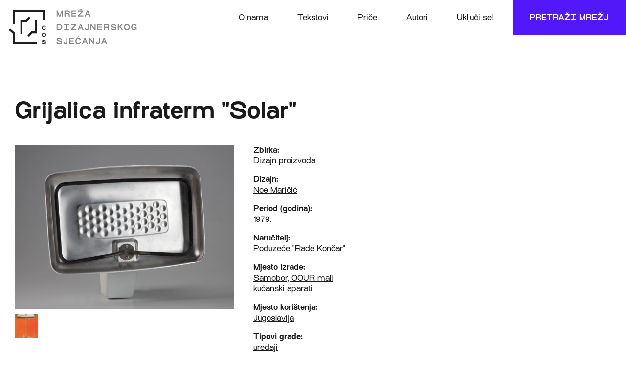

--- FILE ---
content_type: text/html; charset=utf-8
request_url: https://mrezadizajna.com/katalog/grijalica-infraterm-solar
body_size: 3168
content:
<!DOCTYPE html>
<html>
<head>
<meta charset='UTF-8'>
<meta content='width=device-width, initial-scale=1.0, maximum-scale=1.0' name='viewport'>
<title>Grijalica infraterm &quot;Solar&quot; - Mreža dizajnerskog sjećanja</title>
<meta content='Grijalica infraterm &quot;Solar&quot;' property='og:title'>
<meta content='Mreža dizajnerskog sjećanja' name='Description'>
<meta content='mreža, hrvatska, dizajn' name='Keywords'>
<meta content='https://mrezadizajna.com/packs/images/mds_facebook-e917b26bf2caa228c154ae467e6211dd.png' property='og:image'>
<meta content='Mreža dizajnerskog sjećanja je ...' property='og:description'>
<meta content='https://mrezadizajna.com/katalog/grijalica-infraterm-solar' property='og:url'>
<meta content='Mreža dizajnerskog sjećanja' property='og:site_name'>
<link rel="stylesheet" media="all" href="/packs/application-0efaccb4adbd4c5cee57218aa604390b.css" data-turbolinks-track="reload" />
<script src="/packs/application-e8d718fad3ab3fc49968.js" data-turbolinks-track="reload"></script>
<link href='https://use.fontawesome.com/releases/v5.0.9/css/all.css' media='screen' rel='stylesheet'>
<meta name="csrf-param" content="authenticity_token" />
<meta name="csrf-token" content="ft3H0GSR6SUBuRhfZ12oByPD0aEJNocW7T+13tewfXy0lA0cf6P8lI7d+Bifj+0net9cDKhHNXTAQz2LiDoicg==" />
</head>
<body>
<header>
<div class='col_5'>
<a class="logo" href="/"><img src="/packs/images/mds_logo-fdc336e5241f41ae290be9eff8587210.svg" alt="Mds logo" /></a>
</div>
<div class='col_6 nav_container'>
<button class='hamburger hamburger--collapse-r'>
<span class='hamburger-box'></span>
<span class='hamburger-inner'></span>
</button>
<ul class='nav'>
<li><a href="/o-nama">O nama</a></li>
<li><a href="/tekstovi">Tekstovi</a></li>
<li><a href="/price">Priče</a></li>
<li><a href="/autori">Autori</a></li>
<li><a href="/ukljuci-se">Uključi se!</a></li>
</ul>
</div>
<a class="blue_button" href="/katalog">Pretraži mrežu</a>
</header>
<section class='content'>
<div class='row'>
<div class='col_12'>
<h1 class='main_title'>Grijalica infraterm &quot;Solar&quot;</h1>
</div>
</div>
<div class='row artwork_display'>
<div class='col_6 main_image_container'>
<div style='position: relative;'>
<a data-lightbox="gallery" data-title="Grijalica infraterm &quot;Solar&quot;, dimenzije (VxŠxD): 24.5 x 39.5 x 16.5 cm (izvor: zbirka Muzeja za umjetnost i obrt, Zagreb) " href="/uploads/gallery_image/image/298/infra_grijalica2.jpg"><img class="main_image" src="/uploads/gallery_image/image/298/infra_grijalica2.jpg" alt="Infra grijalica2" /></a>
<div class='gallery_main_image'>
<a data-lightbox="gallery" data-title="Reklama za grijalicu Infraterm Solar (izvor: arhiva zbirke dizajna, MUO Zagreb) " class="main_image" href="/uploads/gallery_image/image/299/infra_grijalica.jpg"><img src="/uploads/gallery_image/image/299/small_infra_grijalica.jpg" alt="Small infra grijalica" /></a>
</div>
</div>
</div>
<div class='col_3 artwork_aside'>
<p>
<strong>Zbirka:</strong>
<br>
<a href="/katalog?filter=Dizajn+proizvoda&amp;ftype=type">Dizajn proizvoda</a>
</p>
<p>
<strong>Dizajn:</strong>
<br>
<a href="/autor/noe-maricic">Noe Maričić</a>
</p>
<p>
<strong>Period (godina):</strong>
<br>
1979.
</p>
<p>
<strong>Naručitelj:</strong>
<br>
<a href="/katalog?filter=Poduze%C4%87e+%22Rade+Kon%C4%8Dar%22&amp;ftype=client">Poduzeće &quot;Rade Končar&quot;</a>
</p>
<p>
<strong>Mjesto izrade:</strong>
<br>
<a href="/katalog?filter=Samobor%2C+OOUR+mali+ku%C4%87anski+aparati&amp;ftype=place">Samobor, OOUR mali kućanski aparati</a>
</p>
<p>
<strong>Mjesto korištenja:</strong>
<br>
<a href="/katalog?filter=Jugoslavija&amp;ftype=place_of_use">Jugoslavija</a>
</p>
<p>
<strong>Tipovi građe:</strong>
<br>
<a href="/katalog?filter=ure%C4%91aji&amp;ftype=category">uređaji</a>
</p>
</div>
<div class='col_3 artwork_aside'>
</div>
</div>
<div class='row'>
<div class='col_3 margin_column_3'></div>
<div class='col_6 collection_body'>
<div class='main_text'>
<p>Noe Maričić sa svojim timom 1979. godine dizajnirao je za tvrtku "Rade Končar" malu zidnu infratermnu grijalicu "Solar".</p>
<p>Sastoji se od zglobnog nosača koji drži četvrtasto zrcalo, ispred kojeg se nalazi grijaća spirala.</p>
<p>Nasljednik je infraterm grijalica koje je Maričić dizajnirao krajem 1960-ih godina, također za "Rade Končar".</p>
<p>&nbsp;</p>
<p>&nbsp;</p>
<p>&nbsp;</p>
<p>&nbsp;</p>
<p>&nbsp;</p>
<p>&nbsp;</p>
<p>&nbsp;</p>
<p>&nbsp;</p>
<p>&nbsp;</p>
<p>&nbsp;</p>
<p><em>*Unatoč nastojanjima s autorom i/ili nositeljem autorskih prava djela ili fotografije djela nije se uspio uspostaviti kontakt te je djelo reproducirano bez eksplicitne privole autora i/ili nositelja prava te se obvezujemo ukloniti sporne dijelove zapisa na njihov zahtjev.</em><em><br />Ovaj zapis, kao i projekt Centar oblikovanja svakodnevice u okviru kojega je nastala Mreža dizajneskog sjećanja, neprofitnog je karaktera.</em></p>
<p>&nbsp;</p>
</div>
<br>
<p>
<strong>Tagovi:</strong>
<br>
 • <a href="/katalog?filter=privreda&amp;ftype=tag">privreda</a> • <a href="/katalog?filter=industrija&amp;ftype=tag">industrija</a> • <a href="/katalog?filter=proizvod&amp;ftype=tag">proizvod</a> • <a href="/katalog?filter=produkt+dizajn&amp;ftype=tag">produkt dizajn</a> • <a href="/katalog?filter=Jugoslavija&amp;ftype=tag">Jugoslavija</a> • <a href="/katalog?filter=sedamdesete&amp;ftype=tag">sedamdesete</a> • <a href="/katalog?filter=Tvornica+%22Rade+Kon%C4%8Dar%22&amp;ftype=tag">Tvornica &quot;Rade Končar&quot;</a>
</p>
<br>
</div>
</div>

</section>
<footer>
<div class='row cos_black_line'>
<div class='col_3'>
<div class='icons'>
<a href="https://www.facebook.com/oblikovanjesvakodnevice/"><i class='fab fa-facebook'></i>
</a><a href="https://www.instagram.com/oblikovanjesvakodnevice/"><i class='fab fa-instagram'></i>
</a></div>
<div class='smallprint'>
<p>
Mreža dizajnerskog sjećanja formirana je u okviru projekta
<a href="https://oblikovanjesvakodnevice.com/">Centar oblikovanja svakodnevice</a>
Hrvatskog dizajnerskog društva, Hrvatske udruge likovnih umjetnika primijenjenih umjetnosti, Muzeja za umjetnost i obrt, Bacača sjenki i Grada Zagreba.
</p>
</div>
</div>
<div class='col_6'>
<div class='icons eu'>
<a href="https://"><img src="/packs/images/eu-51bd15ee3d6a5b4ffe212d3622b1b972.svg" alt="Eu" />
</a><a href="https://"><img src="/packs/images/esif-260d977c2d8ed03be20aa7a864ec3dcf.svg" alt="Esif" />
</a><a href="https://"><img src="/packs/images/esf-712924ea398b0d7ce1a056a60e67f260.svg" alt="Esf" />
</a></div>
<div class='eu_links'>
<p>
<a href="https://www.esf.hr/">esf.hr</a>
<a href="http://strukturnifondovi.hr">strukturnifondovi.hr</a>
<a href="https://www.esf.hr/operativni-program/">Operativni program učinkoviti ljudski potencijali</a>
</p>
</div>
<p>
Projekt je sufinancirala Europska unija iz Europskog socijalnog fonda. Izradu internetske stranice sufinancirala je Europska unija iz Europskog socijalnog fonda.
Sadržaj internetske stranice isključiva je odgovornost Hrvatskog dizajnerskog društva.
<br>
Projekt se sufinancira sredstvima Europskog socijalnog fonda (85%) te sredstvima Državnog proračuna RH (15%).
Ukupna financijska vrijednost projekta je 2,351,087.66 kuna, a iznos EU potpore za projekt je 1.998.424,51 kuna (85% bespovratnih sredstava).
Korisnik bespovratnih sredstava je Hrvatsko dizajnersko društvo.
</p>
<div class='icons partners'>
<a href="https://dizajn.hr/"><img src="/packs/images/hdd-6629fbab8346a53895b7dffd02318061.svg" alt="Hdd" />
</a><a href="https://ulupuh.hr/"><img src="/packs/images/ulupuh-77d67a7875e7608bb7267e2d16d54931.svg" alt="Ulupuh" />
</a><a href="https://bacaci-sjenki.hr/"><img src="/packs/images/bacaci_sjenki-580d9ef8c78ab02f3473a4ee68a5a333.svg" alt="Bacaci sjenki" />
</a><a href="https://www.muo.hr/"><img src="/packs/images/mu-15c69fab6253998d1f9140c6efbeba9c.svg" alt="Mu" />
</a><a href="https://www.zagreb.hr/"><img src="/packs/images/zg-a4445e446275fa41651c5dfded05ccc6.svg" alt="Zg" />
</a></div>
</div>
<div class='col_3'>
<p>
<strong>Razdoblje provedbe projekta:</strong>
<br>
29.10.2018. – 29.10.2020.
</p>
<p>
<strong>Kontakt osoba za više informacija o projektu:</strong>
<br>
Helena Tokić Jurković, voditeljica projekta, <a href="mailto:cos@dizajn.hr">cos@dizajn.hr</a>
</p>
</div>
</div>
</footer>
</body>
</html>


--- FILE ---
content_type: image/svg+xml
request_url: https://mrezadizajna.com/packs/images/zg-a4445e446275fa41651c5dfded05ccc6.svg
body_size: 4634
content:
<svg xmlns="http://www.w3.org/2000/svg" width="30.701" height="38.07" viewBox="0 0 30.701 38.07"><g transform="translate(-957.891 -1542.282)"><path d="M348.963-43.87v29.309a5.96,5.96,0,0,0,5.651,6.206l7.155.015c1.427,0,2,1.053,2.437,2.168.419-1.071,1-2.168,2.447-2.168l7.15-.015a5.965,5.965,0,0,0,5.662-6.206V-43.87ZM364.206-5.9l-.046-.121c-.434-1.125-.976-2.224-2.391-2.224l-7.156-.014a6.059,6.059,0,0,1-5.749-6.3V-43.968h30.7v29.407a6.064,6.064,0,0,1-5.76,6.3l-7.151.014c-1.435,0-1.972,1.1-2.4,2.223Z" transform="translate(609.027 1586.25)"/><path d="M360.878-11.125v.282c-.373.058-.734.124-1.094.2v-.3c.363-.074.726-.136,1.094-.183" transform="translate(608.402 1584.37)"/><path d="M368.888-19.289v-.325l-.431.249a4.112,4.112,0,0,0-3.544-2.039h0a4.1,4.1,0,0,0-3.54,2.039l-.424-.249v.325l.382.226v7.3c-.127.014-.257.032-.382.052v.282a25.5,25.5,0,0,1,7.943,0v-.282c-.129-.02-.256-.038-.387-.052v-7.3Z" transform="translate(608.335 1584.958)"/><path d="M370.458-10.942v.3c-.354-.075-.715-.141-1.088-.2v-.281q.552.072,1.088.183" transform="translate(607.853 1584.37)"/><path d="M374.3-13.071v-.28h-2.932l0-7.974-1.744,1.007-.39.224a5.2,5.2,0,0,0-.7-.939,5.463,5.463,0,0,0-3.974-1.744h-.006a5.423,5.423,0,0,0-3.964,1.744,4.983,4.983,0,0,0-.7.939l-.39-.224-1.743-1.007.006,7.974h-2.947v.28h2.941v1.895a10.074,10.074,0,0,0-2.941,1.183v.427a14.729,14.729,0,0,1,4.685-1.745v-.3a14.222,14.222,0,0,0-1.476.374v-9.623L359.5-20l1.094.631v-.325l-.387-.223a4.606,4.606,0,0,1,.387-.568,5.079,5.079,0,0,1,3.97-1.948h0a5.09,5.09,0,0,1,3.969,1.942,4.956,4.956,0,0,1,.385.574l-.385.223v.325L369.625-20l1.476-.859v9.623a14.162,14.162,0,0,0-1.476-.374v.3A14.851,14.851,0,0,1,374.3-9.585v-.408a9.986,9.986,0,0,0-2.94-1.183v-1.895Z" transform="translate(608.686 1585.037)"/><path d="M364.562-23.355h-9.746v.272h9.746Z" transform="translate(608.686 1585.07)"/><path d="M374.888-23.355h-9.733v.272h9.733Z" transform="translate(608.094 1585.07)"/><path d="M374.025-6.883l-4.4.014h-1.09l-1.483,0a2.409,2.409,0,0,0-2.445,1.6c-.016-.045-.028-.094-.042-.141a2.153,2.153,0,0,0-2.151-1.454l-1.819,0H359.5l-4.3-.014c-.129,0-.252-.008-.38-.017v.286c.116.01.242.015.366.015l4.318.016h1.093l1.807,0a2.262,2.262,0,0,1,2.164,1.829.564.564,0,0,0,.024.087,2.546,2.546,0,0,1,2.464-1.916l1.486,0h1.087l4.4-.016c.09,0,.182,0,.272,0v-.288c-.09.008-.182.008-.272.008" transform="translate(608.686 1584.128)"/><path d="M364.827-35.468a.7.7,0,0,1-.4-.621.713.713,0,0,1,.715-.691.706.706,0,0,1,.718.691.7.7,0,0,1-.4.621v1.441h-.635Z" transform="translate(608.136 1585.839)"/><path d="M374.582-21.41a.44.44,0,0,1-.258-.4.456.456,0,0,1,.459-.447.458.458,0,0,1,.468.447.447.447,0,0,1-.262.4v.88h-.406Z" transform="translate(607.569 1585.007)"/><path d="M355.54-21.406a.437.437,0,0,1-.254-.4.453.453,0,0,1,.453-.449.462.462,0,0,1,.469.449.449.449,0,0,1-.263.4v.879h-.405Z" transform="translate(608.659 1585.007)"/><path d="M356.439-32.09a.443.443,0,0,1-.258-.4.459.459,0,0,1,.46-.451.463.463,0,0,1,.469.451.449.449,0,0,1-.263.4v.878h-.407Z" transform="translate(608.608 1585.619)"/><path d="M373.863-32.09a.44.44,0,0,0,.257-.4.459.459,0,0,0-.458-.451.461.461,0,0,0-.468.451.45.45,0,0,0,.262.4v.878h.406Z" transform="translate(607.634 1585.619)"/><path d="M374.826-37.736a3.742,3.742,0,0,0,.79-2.875c-.185-1.308-.748-1.636-1.584-2.311,1.434.14,2.393.712,2.591,2.188a2.687,2.687,0,0,1-1.8,3m.061,2.628-.726.98H370.6l-.726-.98v-.921h.912l-.019,1.279h1.189v-1.279h.841v1.279h1.18l0-1.279h.913ZM374.4-29.1h-.782v2.083h-2.223V-29.1h-1.026l.345-4.773h3.329Zm-6.242-10.455-1.125,1.529h-5.506L360.4-39.554v-1.414h1.413l-.018,1.974h1.828v-1.974h1.309v1.974h1.836l-.025-1.974h1.414Zm-2.246,12.538V-29.1h-3.277v2.083H360.9l.8-10.753h5.131l.825,10.753Zm-7.24-8.091-.726.98h-3.559l-.725-.98v-.921h.911l0,1.279h1.18v-1.279h.84v1.279h1.192l-.021-1.279h.913ZM357.153-29.1v2.083h-2.221V-29.1h-.782L354.5-33.8l0-.068h3.328l.345,4.773Zm-5.415-9.859.789-1.366-.789-1.369h1.585l.793-1.369.788,1.369h1.584l-.788,1.369.788,1.366H354.9l-.788,1.364-.793-1.364Zm27.447-4.559H349.348v28.58c0,3.337,2.227,6.016,5.155,6.228V-9a4.635,4.635,0,0,1-1.577-.406,5.944,5.944,0,0,1,1.577-1.351v-.426a7.443,7.443,0,0,0-1.872,1.66,2.95,2.95,0,0,1-1.072-.713l1.578-3.43v-.6H354.5v-.278h-1.36v-9.7h1.36v-.272h-1.577l-1.2-2.253.011-2.078h2.938v2.078h2.741v-2.078h2.735v2.078H362.9v-2.078h2.759v2.078H368.4v-2.078h2.742v2.078h2.744v-2.078h2.939l.008,2.078-1.2,2.253h-1.647v.272h1.376v9.7h-1.376v.278h1.366v.6l1.574,3.43a2.911,2.911,0,0,1-1.068.713,7.508,7.508,0,0,0-1.872-1.66v.408a5.953,5.953,0,0,1,1.666,1.427,5.569,5.569,0,0,1-1.666.356V-8.7c2.994-.16,5.2-2.855,5.2-6.236Z" transform="translate(608.999 1586.224)"/></g></svg>

--- FILE ---
content_type: image/svg+xml
request_url: https://mrezadizajna.com/packs/images/mds_logo-fdc336e5241f41ae290be9eff8587210.svg
body_size: 6196
content:
<svg xmlns="http://www.w3.org/2000/svg" width="262.41" height="71.974" viewBox="0 0 262.41 71.974"><g transform="translate(-22 -18.026)"><path d="M13.736-12.155H11.39L7.344-1.547H7.327L3.281-12.155H.935V0H3.111V-7.99L5.7,0H8.976L11.56-7.99V0h2.176Zm10.251,0H17.136V0h2.176V-4.828h3.927c1.105,0,2.516.2,2.516,1.581v1.564A2.969,2.969,0,0,0,26.1,0h2.312s-.34-.323-.34-1.683V-3.247C28.05-5.542,26.5-5.882,26.01-5.9v-.034a2.66,2.66,0,0,0,2.312-2.788C28.322-10.608,27.081-12.155,23.987-12.155Zm0,2.091c1.513,0,2.278.8,2.278,1.581,0,.8-.765,1.581-2.278,1.581H19.312v-3.162Zm9.741,7.973V-5.2h6.919V-7.293H33.728v-2.771h7.429v-2.091H31.552V0H41.5V-2.091ZM51.714-12.9l1.547-2.771H51.748l-1.36,1.649-1.36-1.649H47.515L49.062-12.9ZM47.8-2.176l7.718-7.8v-2.176H44.9v2.176h7.718L44.9-2.176V0H55.862V-2.176Zm17.918-9.979h-2.21L58.412,0h2.261l1.513-3.315h4.862L68.561,0h2.261ZM64.617-10l1.768,4.59H62.849ZM6.494,15.845H.935V28H3.111v-.017L6.494,28c4.42,0,6.052-2.652,6.052-6.086C12.546,18.5,10.914,15.845,6.494,15.845Zm0,10.064H3.111V17.936H6.494c3.043,0,3.91,2.023,3.91,3.978A3.766,3.766,0,0,1,6.494,25.909Zm20.757-7.973V15.845H15.691v2.091h4.692v7.973H15.691V28h11.56V25.909H22.559V17.936Zm6.307,7.888,7.718-7.8V15.845H30.651v2.176h7.718l-7.718,7.8V28H41.616V25.824Zm17.918-9.979h-2.21L44.166,28h2.261l1.513-3.315H52.8L54.315,28h2.261ZM50.371,18l1.768,4.59H48.6Zm16.558-2.159H64.753v6.222c0,1.938-.153,4.029-1.7,4.029-1.224,0-1.734-.782-1.734-1.921H59.126a3.749,3.749,0,0,0,3.91,4.08c3.213,0,3.893-1.989,3.893-6.783Zm11.934,0v8.67l-6.358-8.67H70.329V28h2.176V19.33L78.863,28h2.176V15.845Zm7.752,10.064V22.8h6.919V20.707H86.615V17.936h7.429V15.845H84.439V28h9.945V25.909Zm18.02-10.064H97.784V28H99.96V23.172h3.927c1.1,0,2.516.2,2.516,1.581v1.564a2.969,2.969,0,0,0,.34,1.683h2.312s-.34-.323-.34-1.683V24.753c-.017-2.3-1.564-2.635-2.057-2.652v-.034a2.66,2.66,0,0,0,2.312-2.788C108.97,17.392,107.729,15.845,104.635,15.845Zm0,2.091c1.513,0,2.278.8,2.278,1.581,0,.8-.765,1.581-2.278,1.581H99.96V17.936Zm18.819,6.528c0-2.788-2.941-3.3-5.61-3.808-1.377-.272-3.162-.612-3.162-1.6,0-1.02,1.734-1.326,3.043-1.326,1.479,0,3.23.85,3.23,2.7h2.329c0-3.485-2.533-4.862-5.559-4.862-2.856,0-5.355.969-5.355,3.587,0,2.737,2.788,3.264,5.287,3.774,1.156.238,3.145.578,3.145,1.632,0,.731-.884,1.53-2.584,1.53-1.6,0-4.029-.374-4.029-2.4H111.86c0,3.655,3.213,4.556,6.358,4.556C121.805,28.255,123.454,26.759,123.454,24.464Zm7.191-2.448,4,5.984h2.516l-4.9-7.4,4.726-4.76H134.1L128.69,21.03V15.845h-2.176V28h2.176V23.818Zm14.637-6.443c-4.675,0-5.831,3.536-5.831,6.273,0,2.754,1.394,6.409,5.831,6.409s5.831-3.655,5.831-6.409C151.113,19.109,149.957,15.573,145.282,15.573Zm0,10.523c-2.652,0-3.536-2.771-3.536-4.216,0-1.513.646-4.148,3.536-4.148s3.536,2.635,3.536,4.148C148.818,23.325,147.934,26.1,145.282,26.1Zm15.436-4.59v2.176h2.431c0,1.326-1.649,2.465-3.417,2.465-1.7,0-3.451-1.428-3.451-4.267,0-2.6,1.343-4.148,3.451-4.148a3.174,3.174,0,0,1,3.315,2.125h2.346c-.323-2.635-2.584-4.284-5.661-4.284-3.145,0-5.729,1.87-5.729,6.307,0,4.267,2.516,6.375,5.729,6.375,1.87,0,3.57-1.02,3.91-2.142L163.914,28h1.5V21.506ZM12.189,52.464c0-2.788-2.941-3.3-5.61-3.808-1.377-.272-3.162-.612-3.162-1.6,0-1.02,1.734-1.326,3.043-1.326,1.479,0,3.23.85,3.23,2.7h2.329c0-3.485-2.533-4.862-5.559-4.862-2.856,0-5.355.969-5.355,3.587,0,2.737,2.788,3.264,5.287,3.774,1.156.238,3.145.578,3.145,1.632,0,.731-.884,1.53-2.584,1.53-1.6,0-4.029-.374-4.029-2.4H.6c0,3.655,3.213,4.556,6.358,4.556C10.54,56.255,12.189,54.759,12.189,52.464Zm10.863-8.619H20.876v6.222c0,1.938-.153,4.029-1.7,4.029-1.224,0-1.734-.782-1.734-1.921H15.249a3.749,3.749,0,0,0,3.91,4.08c3.213,0,3.893-1.989,3.893-6.783Zm5.576,10.064V50.8h6.919V48.707H28.628V45.936h7.429V43.845h-9.6V56H36.4V53.909ZM45.237,40.5l-1.921,2.6H45l2.873-2.6Zm5.644,11.662H48.518A3.3,3.3,0,0,1,45.339,54.1a3.82,3.82,0,0,1-3.485-4.046c0-3.111,1.734-4.318,3.485-4.318a3.2,3.2,0,0,1,3.247,2.125h2.346c-.374-3.094-3.145-4.284-5.593-4.284-3.3,0-5.8,1.887-5.8,6.477,0,3.774,2.482,6.205,5.8,6.205C49.283,56.255,50.541,53.688,50.881,52.158ZM60.2,43.845h-2.21L52.887,56h2.261l1.513-3.315h4.862L63.036,56H65.3ZM59.092,46l1.768,4.59H57.324Zm17.289-2.159v8.67l-6.358-8.67H67.847V56h2.176V47.33L76.381,56h2.176V43.845Zm13.379,0H87.584v6.222c0,1.938-.153,4.029-1.7,4.029-1.224,0-1.734-.782-1.734-1.921H81.957a3.749,3.749,0,0,0,3.91,4.08c3.213,0,3.893-1.989,3.893-6.783Zm9.86,0H97.41L92.31,56h2.261l1.513-3.315h4.862L102.459,56h2.261ZM98.515,46l1.768,4.59H96.747Z" transform="translate(119 33.7)" fill="#878787"/><g transform="translate(22)"><path d="M138-45.659c-3.847,0-4.146,3.406-4.146,4.451,0,2.1,1.086,4.543,4.146,4.543s4.144-2.447,4.144-4.543c0-1.045-.3-4.451-4.144-4.451m0,1.724c2.215,0,2.327,2.291,2.327,2.75,0,.913-.569,2.8-2.327,2.8s-2.331-1.886-2.331-2.8c0-.459.112-2.75,2.331-2.75" transform="translate(-65.869 112.469)" fill="#221e1f"/><path d="M137.971-64.615a3.668,3.668,0,0,0,3.944-2.92l.031-.141h-1.851l-.031.068a2.152,2.152,0,0,1-2.092,1.27,2.535,2.535,0,0,1-2.292-2.679c0-2.115,1.183-2.869,2.292-2.869a2.105,2.105,0,0,1,2.132,1.38l.022.088h1.842l-.016-.13c-.272-2.26-2.314-3.062-3.98-3.062-2.619,0-4.121,1.674-4.121,4.592a4.084,4.084,0,0,0,4.121,4.4" transform="translate(-65.869 126.224)" fill="#221e1f"/><path d="M16.136-137.824v29.377h4.278v-25.1H78.085V-116.9h4.281v-20.92Z" transform="translate(-7.94 157.824)" fill="#221e1f"/><path d="M64.018-110.8l-6.735,7.2H46.661v28.27H50.94V-99.326h8.2l8-8.551Z" transform="translate(-22.962 144.526)" fill="#221e1f"/><path d="M91.068-98.418v23.99h-7.62l-8,8.552,3.124,2.924,6.737-7.2H95.347v-28.27Z" transform="translate(-37.126 138.432)" fill="#221e1f"/><path d="M0-59.4l8.053,7v21.486H58.164v-4.28H12.332V-54.352L2.8-62.632Z" transform="translate(0 120.822)" fill="#221e1f"/><path d="M138.108-14.177l-.131-.025c-.87-.171-2.059-.406-2.059-.984,0-.553,1-.8,1.987-.8.851,0,2.118.467,2.118,1.753v.116h1.839v-.116c0-2.208-1.443-3.476-3.957-3.476-2.426,0-3.817.945-3.817,2.593,0,1.959,1.949,2.356,3.668,2.706l.221.045c.726.148,1.939.394,1.939.986,0,.457-.585.94-1.669.94-1,0-2.671-.2-2.671-1.539v-.116h-1.84v.116c0,2.135,1.56,3.263,4.511,3.263,2.407,0,3.732-.971,3.732-2.734,0-1.988-2.057-2.381-3.872-2.727" transform="translate(-65.813 98.715)" fill="#221e1f"/></g></g></svg>

--- FILE ---
content_type: image/svg+xml
request_url: https://mrezadizajna.com/packs/images/mu-15c69fab6253998d1f9140c6efbeba9c.svg
body_size: 2011
content:
<svg xmlns="http://www.w3.org/2000/svg" width="41.194" height="38.07" viewBox="0 0 41.194 38.07"><g transform="translate(-877.526 -1542.282)"><path d="M268.568-28.137h.288l3.09-7.566v6.013a1.57,1.57,0,0,1-.169.861c-.1.187-.439.271-.743.3l-.388.034v.3h3.969v-.321l-.254-.017a1.88,1.88,0,0,1-.794-.2c-.169-.119-.22-.388-.22-1v-5.9a2.077,2.077,0,0,1,.152-.98c.1-.237.456-.253.811-.253h.237v-.237h-2.33L269.226-30.1,266.2-37.089h-2.584v.338a1.667,1.667,0,0,1,.641.1.934.934,0,0,1,.456.271,1.577,1.577,0,0,1,.169.76v5.861c0,.439-.05.693-.169.811a.83.83,0,0,1-.794.439h-.237v.371c.507,0,1-.051,1.5-.051.472,0,.929.051,1.385.051v-.354l-.288-.017a1.066,1.066,0,0,1-.675-.371,1.706,1.706,0,0,1-.3-.862v-6Z" transform="translate(613.907 1585.856)"/><path d="M278.538-37.089a57.726,57.726,0,0,0-.034,6.418,2.507,2.507,0,0,0,1.436,1.807,3.735,3.735,0,0,0,2.872-.152c1.283-.794,1.249-2.432,1.283-5.067.017-1-.084-2.078-.084-3.006h.946c-.051.862-.152,1.925-.152,3.006-.068,3.26.1,5.337-2.972,6.013a4.256,4.256,0,0,1-3.648-.912c-1.064-1.03-.9-2.855-.828-4.73.051-1.148-.017-2.381-.068-3.378Z" transform="translate(613.125 1585.856)"/><path d="M287.088-8.263V-5.9a19.091,19.091,0,0,0,19.069-19.018,19.1,19.1,0,0,0-19.069-19.052V-41.6a16.713,16.713,0,0,1,16.7,16.671,16.713,16.713,0,0,1-16.7,16.671" transform="translate(612.564 1586.25)"/><path d="M287.088-8.263V-5.9a19.091,19.091,0,0,0,19.069-19.018,19.1,19.1,0,0,0-19.069-19.052V-41.6a16.713,16.713,0,0,1,16.7,16.671,16.713,16.713,0,0,1-16.7,16.671" transform="translate(612.564 1586.25)"/><path d="M266.843-24.933a19.076,19.076,0,0,1,19.086-19.035v2.347a16.728,16.728,0,0,0-16.7,16.688,16.793,16.793,0,0,0,16.7,16.671V-5.9a18.951,18.951,0,0,1-10.979-3.48,19.1,19.1,0,0,1-8.107-15.538Z" transform="translate(613.723 1586.25)"/><path d="M266.843-24.933a19.076,19.076,0,0,1,19.086-19.035v2.347a16.728,16.728,0,0,0-16.7,16.688,16.793,16.793,0,0,0,16.7,16.671V-5.9a18.951,18.951,0,0,1-10.979-3.48,19.1,19.1,0,0,1-8.107-15.538Z" transform="translate(613.723 1586.25)"/></g></svg>

--- FILE ---
content_type: application/javascript
request_url: https://mrezadizajna.com/packs/application-e8d718fad3ab3fc49968.js
body_size: 166407
content:
!function(e){var t={};function i(n){if(t[n])return t[n].exports;var s=t[n]={i:n,l:!1,exports:{}};return e[n].call(s.exports,s,s.exports,i),s.l=!0,s.exports}i.m=e,i.c=t,i.d=function(e,t,n){i.o(e,t)||Object.defineProperty(e,t,{configurable:!1,enumerable:!0,get:n})},i.n=function(e){var t=e&&e.__esModule?function(){return e.default}:function(){return e};return i.d(t,"a",t),t},i.o=function(e,t){return Object.prototype.hasOwnProperty.call(e,t)},i.p="/packs/",i(i.s=91)}([function(e,t,i){var n;!function(t,i){"use strict";"object"===typeof e&&"object"===typeof e.exports?e.exports=t.document?i(t,!0):function(e){if(!e.document)throw new Error("jQuery requires a window with a document");return i(e)}:i(t)}("undefined"!==typeof window?window:this,function(i,s){"use strict";var r=[],o=Object.getPrototypeOf,a=r.slice,l=r.flat?function(e){return r.flat.call(e)}:function(e){return r.concat.apply([],e)},u=r.push,c=r.indexOf,h={},d=h.toString,f=h.hasOwnProperty,p=f.toString,m=p.call(Object),g={},v=function(e){return"function"===typeof e&&"number"!==typeof e.nodeType},y=function(e){return null!=e&&e===e.window},b=i.document,_={type:!0,src:!0,nonce:!0,noModule:!0};function w(e,t,i){var n,s,r=(i=i||b).createElement("script");if(r.text=e,t)for(n in _)(s=t[n]||t.getAttribute&&t.getAttribute(n))&&r.setAttribute(n,s);i.head.appendChild(r).parentNode.removeChild(r)}function x(e){return null==e?e+"":"object"===typeof e||"function"===typeof e?h[d.call(e)]||"object":typeof e}var k=function(e,t){return new k.fn.init(e,t)};function C(e){var t=!!e&&"length"in e&&e.length,i=x(e);return!v(e)&&!y(e)&&("array"===i||0===t||"number"===typeof t&&t>0&&t-1 in e)}k.fn=k.prototype={jquery:"3.5.1",constructor:k,length:0,toArray:function(){return a.call(this)},get:function(e){return null==e?a.call(this):e<0?this[e+this.length]:this[e]},pushStack:function(e){var t=k.merge(this.constructor(),e);return t.prevObject=this,t},each:function(e){return k.each(this,e)},map:function(e){return this.pushStack(k.map(this,function(t,i){return e.call(t,i,t)}))},slice:function(){return this.pushStack(a.apply(this,arguments))},first:function(){return this.eq(0)},last:function(){return this.eq(-1)},even:function(){return this.pushStack(k.grep(this,function(e,t){return(t+1)%2}))},odd:function(){return this.pushStack(k.grep(this,function(e,t){return t%2}))},eq:function(e){var t=this.length,i=+e+(e<0?t:0);return this.pushStack(i>=0&&i<t?[this[i]]:[])},end:function(){return this.prevObject||this.constructor()},push:u,sort:r.sort,splice:r.splice},k.extend=k.fn.extend=function(){var e,t,i,n,s,r,o=arguments[0]||{},a=1,l=arguments.length,u=!1;for("boolean"===typeof o&&(u=o,o=arguments[a]||{},a++),"object"===typeof o||v(o)||(o={}),a===l&&(o=this,a--);a<l;a++)if(null!=(e=arguments[a]))for(t in e)n=e[t],"__proto__"!==t&&o!==n&&(u&&n&&(k.isPlainObject(n)||(s=Array.isArray(n)))?(i=o[t],r=s&&!Array.isArray(i)?[]:s||k.isPlainObject(i)?i:{},s=!1,o[t]=k.extend(u,r,n)):void 0!==n&&(o[t]=n));return o},k.extend({expando:"jQuery"+("3.5.1"+Math.random()).replace(/\D/g,""),isReady:!0,error:function(e){throw new Error(e)},noop:function(){},isPlainObject:function(e){var t,i;return!(!e||"[object Object]"!==d.call(e))&&(!(t=o(e))||"function"===typeof(i=f.call(t,"constructor")&&t.constructor)&&p.call(i)===m)},isEmptyObject:function(e){var t;for(t in e)return!1;return!0},globalEval:function(e,t,i){w(e,{nonce:t&&t.nonce},i)},each:function(e,t){var i,n=0;if(C(e))for(i=e.length;n<i&&!1!==t.call(e[n],n,e[n]);n++);else for(n in e)if(!1===t.call(e[n],n,e[n]))break;return e},makeArray:function(e,t){var i=t||[];return null!=e&&(C(Object(e))?k.merge(i,"string"===typeof e?[e]:e):u.call(i,e)),i},inArray:function(e,t,i){return null==t?-1:c.call(t,e,i)},merge:function(e,t){for(var i=+t.length,n=0,s=e.length;n<i;n++)e[s++]=t[n];return e.length=s,e},grep:function(e,t,i){for(var n=[],s=0,r=e.length,o=!i;s<r;s++)!t(e[s],s)!==o&&n.push(e[s]);return n},map:function(e,t,i){var n,s,r=0,o=[];if(C(e))for(n=e.length;r<n;r++)null!=(s=t(e[r],r,i))&&o.push(s);else for(r in e)null!=(s=t(e[r],r,i))&&o.push(s);return l(o)},guid:1,support:g}),"function"===typeof Symbol&&(k.fn[Symbol.iterator]=r[Symbol.iterator]),k.each("Boolean Number String Function Array Date RegExp Object Error Symbol".split(" "),function(e,t){h["[object "+t+"]"]=t.toLowerCase()});var T=function(e){var t,i,n,s,r,o,a,l,u,c,h,d,f,p,m,g,v,y,b,_="sizzle"+1*new Date,w=e.document,x=0,k=0,C=le(),T=le(),S=le(),P=le(),E=function(e,t){return e===t&&(h=!0),0},D={}.hasOwnProperty,I=[],j=I.pop,O=I.push,N=I.push,M=I.slice,A=function(e,t){for(var i=0,n=e.length;i<n;i++)if(e[i]===t)return i;return-1},F="checked|selected|async|autofocus|autoplay|controls|defer|disabled|hidden|ismap|loop|multiple|open|readonly|required|scoped",L="[\\x20\\t\\r\\n\\f]",z="(?:\\\\[\\da-fA-F]{1,6}"+L+"?|\\\\[^\\r\\n\\f]|[\\w-]|[^\0-\\x7f])+",R="\\["+L+"*("+z+")(?:"+L+"*([*^$|!~]?=)"+L+"*(?:'((?:\\\\.|[^\\\\'])*)'|\"((?:\\\\.|[^\\\\\"])*)\"|("+z+"))|)"+L+"*\\]",H=":("+z+")(?:\\((('((?:\\\\.|[^\\\\'])*)'|\"((?:\\\\.|[^\\\\\"])*)\")|((?:\\\\.|[^\\\\()[\\]]|"+R+")*)|.*)\\)|)",q=new RegExp(L+"+","g"),W=new RegExp("^"+L+"+|((?:^|[^\\\\])(?:\\\\.)*)"+L+"+$","g"),B=new RegExp("^"+L+"*,"+L+"*"),U=new RegExp("^"+L+"*([>+~]|"+L+")"+L+"*"),V=new RegExp(L+"|>"),$=new RegExp(H),Y=new RegExp("^"+z+"$"),K={ID:new RegExp("^#("+z+")"),CLASS:new RegExp("^\\.("+z+")"),TAG:new RegExp("^("+z+"|[*])"),ATTR:new RegExp("^"+R),PSEUDO:new RegExp("^"+H),CHILD:new RegExp("^:(only|first|last|nth|nth-last)-(child|of-type)(?:\\("+L+"*(even|odd|(([+-]|)(\\d*)n|)"+L+"*(?:([+-]|)"+L+"*(\\d+)|))"+L+"*\\)|)","i"),bool:new RegExp("^(?:"+F+")$","i"),needsContext:new RegExp("^"+L+"*[>+~]|:(even|odd|eq|gt|lt|nth|first|last)(?:\\("+L+"*((?:-\\d)?\\d*)"+L+"*\\)|)(?=[^-]|$)","i")},X=/HTML$/i,Q=/^(?:input|select|textarea|button)$/i,G=/^h\d$/i,J=/^[^{]+\{\s*\[native \w/,Z=/^(?:#([\w-]+)|(\w+)|\.([\w-]+))$/,ee=/[+~]/,te=new RegExp("\\\\[\\da-fA-F]{1,6}"+L+"?|\\\\([^\\r\\n\\f])","g"),ie=function(e,t){var i="0x"+e.slice(1)-65536;return t||(i<0?String.fromCharCode(i+65536):String.fromCharCode(i>>10|55296,1023&i|56320))},ne=/([\0-\x1f\x7f]|^-?\d)|^-$|[^\0-\x1f\x7f-\uFFFF\w-]/g,se=function(e,t){return t?"\0"===e?"\ufffd":e.slice(0,-1)+"\\"+e.charCodeAt(e.length-1).toString(16)+" ":"\\"+e},re=function(){d()},oe=_e(function(e){return!0===e.disabled&&"fieldset"===e.nodeName.toLowerCase()},{dir:"parentNode",next:"legend"});try{N.apply(I=M.call(w.childNodes),w.childNodes),I[w.childNodes.length].nodeType}catch(e){N={apply:I.length?function(e,t){O.apply(e,M.call(t))}:function(e,t){for(var i=e.length,n=0;e[i++]=t[n++];);e.length=i-1}}}function ae(e,t,n,s){var r,a,u,c,h,p,v,y=t&&t.ownerDocument,w=t?t.nodeType:9;if(n=n||[],"string"!==typeof e||!e||1!==w&&9!==w&&11!==w)return n;if(!s&&(d(t),t=t||f,m)){if(11!==w&&(h=Z.exec(e)))if(r=h[1]){if(9===w){if(!(u=t.getElementById(r)))return n;if(u.id===r)return n.push(u),n}else if(y&&(u=y.getElementById(r))&&b(t,u)&&u.id===r)return n.push(u),n}else{if(h[2])return N.apply(n,t.getElementsByTagName(e)),n;if((r=h[3])&&i.getElementsByClassName&&t.getElementsByClassName)return N.apply(n,t.getElementsByClassName(r)),n}if(i.qsa&&!P[e+" "]&&(!g||!g.test(e))&&(1!==w||"object"!==t.nodeName.toLowerCase())){if(v=e,y=t,1===w&&(V.test(e)||U.test(e))){for((y=ee.test(e)&&ve(t.parentNode)||t)===t&&i.scope||((c=t.getAttribute("id"))?c=c.replace(ne,se):t.setAttribute("id",c=_)),a=(p=o(e)).length;a--;)p[a]=(c?"#"+c:":scope")+" "+be(p[a]);v=p.join(",")}try{return N.apply(n,y.querySelectorAll(v)),n}catch(t){P(e,!0)}finally{c===_&&t.removeAttribute("id")}}}return l(e.replace(W,"$1"),t,n,s)}function le(){var e=[];return function t(i,s){return e.push(i+" ")>n.cacheLength&&delete t[e.shift()],t[i+" "]=s}}function ue(e){return e[_]=!0,e}function ce(e){var t=f.createElement("fieldset");try{return!!e(t)}catch(e){return!1}finally{t.parentNode&&t.parentNode.removeChild(t),t=null}}function he(e,t){for(var i=e.split("|"),s=i.length;s--;)n.attrHandle[i[s]]=t}function de(e,t){var i=t&&e,n=i&&1===e.nodeType&&1===t.nodeType&&e.sourceIndex-t.sourceIndex;if(n)return n;if(i)for(;i=i.nextSibling;)if(i===t)return-1;return e?1:-1}function fe(e){return function(t){return"input"===t.nodeName.toLowerCase()&&t.type===e}}function pe(e){return function(t){var i=t.nodeName.toLowerCase();return("input"===i||"button"===i)&&t.type===e}}function me(e){return function(t){return"form"in t?t.parentNode&&!1===t.disabled?"label"in t?"label"in t.parentNode?t.parentNode.disabled===e:t.disabled===e:t.isDisabled===e||t.isDisabled!==!e&&oe(t)===e:t.disabled===e:"label"in t&&t.disabled===e}}function ge(e){return ue(function(t){return t=+t,ue(function(i,n){for(var s,r=e([],i.length,t),o=r.length;o--;)i[s=r[o]]&&(i[s]=!(n[s]=i[s]))})})}function ve(e){return e&&"undefined"!==typeof e.getElementsByTagName&&e}for(t in i=ae.support={},r=ae.isXML=function(e){var t=e.namespaceURI,i=(e.ownerDocument||e).documentElement;return!X.test(t||i&&i.nodeName||"HTML")},d=ae.setDocument=function(e){var t,s,o=e?e.ownerDocument||e:w;return o!=f&&9===o.nodeType&&o.documentElement?(p=(f=o).documentElement,m=!r(f),w!=f&&(s=f.defaultView)&&s.top!==s&&(s.addEventListener?s.addEventListener("unload",re,!1):s.attachEvent&&s.attachEvent("onunload",re)),i.scope=ce(function(e){return p.appendChild(e).appendChild(f.createElement("div")),"undefined"!==typeof e.querySelectorAll&&!e.querySelectorAll(":scope fieldset div").length}),i.attributes=ce(function(e){return e.className="i",!e.getAttribute("className")}),i.getElementsByTagName=ce(function(e){return e.appendChild(f.createComment("")),!e.getElementsByTagName("*").length}),i.getElementsByClassName=J.test(f.getElementsByClassName),i.getById=ce(function(e){return p.appendChild(e).id=_,!f.getElementsByName||!f.getElementsByName(_).length}),i.getById?(n.filter.ID=function(e){var t=e.replace(te,ie);return function(e){return e.getAttribute("id")===t}},n.find.ID=function(e,t){if("undefined"!==typeof t.getElementById&&m){var i=t.getElementById(e);return i?[i]:[]}}):(n.filter.ID=function(e){var t=e.replace(te,ie);return function(e){var i="undefined"!==typeof e.getAttributeNode&&e.getAttributeNode("id");return i&&i.value===t}},n.find.ID=function(e,t){if("undefined"!==typeof t.getElementById&&m){var i,n,s,r=t.getElementById(e);if(r){if((i=r.getAttributeNode("id"))&&i.value===e)return[r];for(s=t.getElementsByName(e),n=0;r=s[n++];)if((i=r.getAttributeNode("id"))&&i.value===e)return[r]}return[]}}),n.find.TAG=i.getElementsByTagName?function(e,t){return"undefined"!==typeof t.getElementsByTagName?t.getElementsByTagName(e):i.qsa?t.querySelectorAll(e):void 0}:function(e,t){var i,n=[],s=0,r=t.getElementsByTagName(e);if("*"===e){for(;i=r[s++];)1===i.nodeType&&n.push(i);return n}return r},n.find.CLASS=i.getElementsByClassName&&function(e,t){if("undefined"!==typeof t.getElementsByClassName&&m)return t.getElementsByClassName(e)},v=[],g=[],(i.qsa=J.test(f.querySelectorAll))&&(ce(function(e){var t;p.appendChild(e).innerHTML="<a id='"+_+"'></a><select id='"+_+"-\r\\' msallowcapture=''><option selected=''></option></select>",e.querySelectorAll("[msallowcapture^='']").length&&g.push("[*^$]="+L+"*(?:''|\"\")"),e.querySelectorAll("[selected]").length||g.push("\\["+L+"*(?:value|"+F+")"),e.querySelectorAll("[id~="+_+"-]").length||g.push("~="),(t=f.createElement("input")).setAttribute("name",""),e.appendChild(t),e.querySelectorAll("[name='']").length||g.push("\\["+L+"*name"+L+"*="+L+"*(?:''|\"\")"),e.querySelectorAll(":checked").length||g.push(":checked"),e.querySelectorAll("a#"+_+"+*").length||g.push(".#.+[+~]"),e.querySelectorAll("\\\f"),g.push("[\\r\\n\\f]")}),ce(function(e){e.innerHTML="<a href='' disabled='disabled'></a><select disabled='disabled'><option/></select>";var t=f.createElement("input");t.setAttribute("type","hidden"),e.appendChild(t).setAttribute("name","D"),e.querySelectorAll("[name=d]").length&&g.push("name"+L+"*[*^$|!~]?="),2!==e.querySelectorAll(":enabled").length&&g.push(":enabled",":disabled"),p.appendChild(e).disabled=!0,2!==e.querySelectorAll(":disabled").length&&g.push(":enabled",":disabled"),e.querySelectorAll("*,:x"),g.push(",.*:")})),(i.matchesSelector=J.test(y=p.matches||p.webkitMatchesSelector||p.mozMatchesSelector||p.oMatchesSelector||p.msMatchesSelector))&&ce(function(e){i.disconnectedMatch=y.call(e,"*"),y.call(e,"[s!='']:x"),v.push("!=",H)}),g=g.length&&new RegExp(g.join("|")),v=v.length&&new RegExp(v.join("|")),t=J.test(p.compareDocumentPosition),b=t||J.test(p.contains)?function(e,t){var i=9===e.nodeType?e.documentElement:e,n=t&&t.parentNode;return e===n||!(!n||1!==n.nodeType||!(i.contains?i.contains(n):e.compareDocumentPosition&&16&e.compareDocumentPosition(n)))}:function(e,t){if(t)for(;t=t.parentNode;)if(t===e)return!0;return!1},E=t?function(e,t){if(e===t)return h=!0,0;var n=!e.compareDocumentPosition-!t.compareDocumentPosition;return n||(1&(n=(e.ownerDocument||e)==(t.ownerDocument||t)?e.compareDocumentPosition(t):1)||!i.sortDetached&&t.compareDocumentPosition(e)===n?e==f||e.ownerDocument==w&&b(w,e)?-1:t==f||t.ownerDocument==w&&b(w,t)?1:c?A(c,e)-A(c,t):0:4&n?-1:1)}:function(e,t){if(e===t)return h=!0,0;var i,n=0,s=e.parentNode,r=t.parentNode,o=[e],a=[t];if(!s||!r)return e==f?-1:t==f?1:s?-1:r?1:c?A(c,e)-A(c,t):0;if(s===r)return de(e,t);for(i=e;i=i.parentNode;)o.unshift(i);for(i=t;i=i.parentNode;)a.unshift(i);for(;o[n]===a[n];)n++;return n?de(o[n],a[n]):o[n]==w?-1:a[n]==w?1:0},f):f},ae.matches=function(e,t){return ae(e,null,null,t)},ae.matchesSelector=function(e,t){if(d(e),i.matchesSelector&&m&&!P[t+" "]&&(!v||!v.test(t))&&(!g||!g.test(t)))try{var n=y.call(e,t);if(n||i.disconnectedMatch||e.document&&11!==e.document.nodeType)return n}catch(e){P(t,!0)}return ae(t,f,null,[e]).length>0},ae.contains=function(e,t){return(e.ownerDocument||e)!=f&&d(e),b(e,t)},ae.attr=function(e,t){(e.ownerDocument||e)!=f&&d(e);var s=n.attrHandle[t.toLowerCase()],r=s&&D.call(n.attrHandle,t.toLowerCase())?s(e,t,!m):void 0;return void 0!==r?r:i.attributes||!m?e.getAttribute(t):(r=e.getAttributeNode(t))&&r.specified?r.value:null},ae.escape=function(e){return(e+"").replace(ne,se)},ae.error=function(e){throw new Error("Syntax error, unrecognized expression: "+e)},ae.uniqueSort=function(e){var t,n=[],s=0,r=0;if(h=!i.detectDuplicates,c=!i.sortStable&&e.slice(0),e.sort(E),h){for(;t=e[r++];)t===e[r]&&(s=n.push(r));for(;s--;)e.splice(n[s],1)}return c=null,e},s=ae.getText=function(e){var t,i="",n=0,r=e.nodeType;if(r){if(1===r||9===r||11===r){if("string"===typeof e.textContent)return e.textContent;for(e=e.firstChild;e;e=e.nextSibling)i+=s(e)}else if(3===r||4===r)return e.nodeValue}else for(;t=e[n++];)i+=s(t);return i},(n=ae.selectors={cacheLength:50,createPseudo:ue,match:K,attrHandle:{},find:{},relative:{">":{dir:"parentNode",first:!0}," ":{dir:"parentNode"},"+":{dir:"previousSibling",first:!0},"~":{dir:"previousSibling"}},preFilter:{ATTR:function(e){return e[1]=e[1].replace(te,ie),e[3]=(e[3]||e[4]||e[5]||"").replace(te,ie),"~="===e[2]&&(e[3]=" "+e[3]+" "),e.slice(0,4)},CHILD:function(e){return e[1]=e[1].toLowerCase(),"nth"===e[1].slice(0,3)?(e[3]||ae.error(e[0]),e[4]=+(e[4]?e[5]+(e[6]||1):2*("even"===e[3]||"odd"===e[3])),e[5]=+(e[7]+e[8]||"odd"===e[3])):e[3]&&ae.error(e[0]),e},PSEUDO:function(e){var t,i=!e[6]&&e[2];return K.CHILD.test(e[0])?null:(e[3]?e[2]=e[4]||e[5]||"":i&&$.test(i)&&(t=o(i,!0))&&(t=i.indexOf(")",i.length-t)-i.length)&&(e[0]=e[0].slice(0,t),e[2]=i.slice(0,t)),e.slice(0,3))}},filter:{TAG:function(e){var t=e.replace(te,ie).toLowerCase();return"*"===e?function(){return!0}:function(e){return e.nodeName&&e.nodeName.toLowerCase()===t}},CLASS:function(e){var t=C[e+" "];return t||(t=new RegExp("(^|"+L+")"+e+"("+L+"|$)"))&&C(e,function(e){return t.test("string"===typeof e.className&&e.className||"undefined"!==typeof e.getAttribute&&e.getAttribute("class")||"")})},ATTR:function(e,t,i){return function(n){var s=ae.attr(n,e);return null==s?"!="===t:!t||(s+="","="===t?s===i:"!="===t?s!==i:"^="===t?i&&0===s.indexOf(i):"*="===t?i&&s.indexOf(i)>-1:"$="===t?i&&s.slice(-i.length)===i:"~="===t?(" "+s.replace(q," ")+" ").indexOf(i)>-1:"|="===t&&(s===i||s.slice(0,i.length+1)===i+"-"))}},CHILD:function(e,t,i,n,s){var r="nth"!==e.slice(0,3),o="last"!==e.slice(-4),a="of-type"===t;return 1===n&&0===s?function(e){return!!e.parentNode}:function(t,i,l){var u,c,h,d,f,p,m=r!==o?"nextSibling":"previousSibling",g=t.parentNode,v=a&&t.nodeName.toLowerCase(),y=!l&&!a,b=!1;if(g){if(r){for(;m;){for(d=t;d=d[m];)if(a?d.nodeName.toLowerCase()===v:1===d.nodeType)return!1;p=m="only"===e&&!p&&"nextSibling"}return!0}if(p=[o?g.firstChild:g.lastChild],o&&y){for(b=(f=(u=(c=(h=(d=g)[_]||(d[_]={}))[d.uniqueID]||(h[d.uniqueID]={}))[e]||[])[0]===x&&u[1])&&u[2],d=f&&g.childNodes[f];d=++f&&d&&d[m]||(b=f=0)||p.pop();)if(1===d.nodeType&&++b&&d===t){c[e]=[x,f,b];break}}else if(y&&(b=f=(u=(c=(h=(d=t)[_]||(d[_]={}))[d.uniqueID]||(h[d.uniqueID]={}))[e]||[])[0]===x&&u[1]),!1===b)for(;(d=++f&&d&&d[m]||(b=f=0)||p.pop())&&((a?d.nodeName.toLowerCase()!==v:1!==d.nodeType)||!++b||(y&&((c=(h=d[_]||(d[_]={}))[d.uniqueID]||(h[d.uniqueID]={}))[e]=[x,b]),d!==t)););return(b-=s)===n||b%n===0&&b/n>=0}}},PSEUDO:function(e,t){var i,s=n.pseudos[e]||n.setFilters[e.toLowerCase()]||ae.error("unsupported pseudo: "+e);return s[_]?s(t):s.length>1?(i=[e,e,"",t],n.setFilters.hasOwnProperty(e.toLowerCase())?ue(function(e,i){for(var n,r=s(e,t),o=r.length;o--;)e[n=A(e,r[o])]=!(i[n]=r[o])}):function(e){return s(e,0,i)}):s}},pseudos:{not:ue(function(e){var t=[],i=[],n=a(e.replace(W,"$1"));return n[_]?ue(function(e,t,i,s){for(var r,o=n(e,null,s,[]),a=e.length;a--;)(r=o[a])&&(e[a]=!(t[a]=r))}):function(e,s,r){return t[0]=e,n(t,null,r,i),t[0]=null,!i.pop()}}),has:ue(function(e){return function(t){return ae(e,t).length>0}}),contains:ue(function(e){return e=e.replace(te,ie),function(t){return(t.textContent||s(t)).indexOf(e)>-1}}),lang:ue(function(e){return Y.test(e||"")||ae.error("unsupported lang: "+e),e=e.replace(te,ie).toLowerCase(),function(t){var i;do{if(i=m?t.lang:t.getAttribute("xml:lang")||t.getAttribute("lang"))return(i=i.toLowerCase())===e||0===i.indexOf(e+"-")}while((t=t.parentNode)&&1===t.nodeType);return!1}}),target:function(t){var i=e.location&&e.location.hash;return i&&i.slice(1)===t.id},root:function(e){return e===p},focus:function(e){return e===f.activeElement&&(!f.hasFocus||f.hasFocus())&&!!(e.type||e.href||~e.tabIndex)},enabled:me(!1),disabled:me(!0),checked:function(e){var t=e.nodeName.toLowerCase();return"input"===t&&!!e.checked||"option"===t&&!!e.selected},selected:function(e){return e.parentNode&&e.parentNode.selectedIndex,!0===e.selected},empty:function(e){for(e=e.firstChild;e;e=e.nextSibling)if(e.nodeType<6)return!1;return!0},parent:function(e){return!n.pseudos.empty(e)},header:function(e){return G.test(e.nodeName)},input:function(e){return Q.test(e.nodeName)},button:function(e){var t=e.nodeName.toLowerCase();return"input"===t&&"button"===e.type||"button"===t},text:function(e){var t;return"input"===e.nodeName.toLowerCase()&&"text"===e.type&&(null==(t=e.getAttribute("type"))||"text"===t.toLowerCase())},first:ge(function(){return[0]}),last:ge(function(e,t){return[t-1]}),eq:ge(function(e,t,i){return[i<0?i+t:i]}),even:ge(function(e,t){for(var i=0;i<t;i+=2)e.push(i);return e}),odd:ge(function(e,t){for(var i=1;i<t;i+=2)e.push(i);return e}),lt:ge(function(e,t,i){for(var n=i<0?i+t:i>t?t:i;--n>=0;)e.push(n);return e}),gt:ge(function(e,t,i){for(var n=i<0?i+t:i;++n<t;)e.push(n);return e})}}).pseudos.nth=n.pseudos.eq,{radio:!0,checkbox:!0,file:!0,password:!0,image:!0})n.pseudos[t]=fe(t);for(t in{submit:!0,reset:!0})n.pseudos[t]=pe(t);function ye(){}function be(e){for(var t=0,i=e.length,n="";t<i;t++)n+=e[t].value;return n}function _e(e,t,i){var n=t.dir,s=t.next,r=s||n,o=i&&"parentNode"===r,a=k++;return t.first?function(t,i,s){for(;t=t[n];)if(1===t.nodeType||o)return e(t,i,s);return!1}:function(t,i,l){var u,c,h,d=[x,a];if(l){for(;t=t[n];)if((1===t.nodeType||o)&&e(t,i,l))return!0}else for(;t=t[n];)if(1===t.nodeType||o)if(c=(h=t[_]||(t[_]={}))[t.uniqueID]||(h[t.uniqueID]={}),s&&s===t.nodeName.toLowerCase())t=t[n]||t;else{if((u=c[r])&&u[0]===x&&u[1]===a)return d[2]=u[2];if(c[r]=d,d[2]=e(t,i,l))return!0}return!1}}function we(e){return e.length>1?function(t,i,n){for(var s=e.length;s--;)if(!e[s](t,i,n))return!1;return!0}:e[0]}function xe(e,t,i,n,s){for(var r,o=[],a=0,l=e.length,u=null!=t;a<l;a++)(r=e[a])&&(i&&!i(r,n,s)||(o.push(r),u&&t.push(a)));return o}function ke(e,t,i,n,s,r){return n&&!n[_]&&(n=ke(n)),s&&!s[_]&&(s=ke(s,r)),ue(function(r,o,a,l){var u,c,h,d=[],f=[],p=o.length,m=r||function(e,t,i){for(var n=0,s=t.length;n<s;n++)ae(e,t[n],i);return i}(t||"*",a.nodeType?[a]:a,[]),g=!e||!r&&t?m:xe(m,d,e,a,l),v=i?s||(r?e:p||n)?[]:o:g;if(i&&i(g,v,a,l),n)for(u=xe(v,f),n(u,[],a,l),c=u.length;c--;)(h=u[c])&&(v[f[c]]=!(g[f[c]]=h));if(r){if(s||e){if(s){for(u=[],c=v.length;c--;)(h=v[c])&&u.push(g[c]=h);s(null,v=[],u,l)}for(c=v.length;c--;)(h=v[c])&&(u=s?A(r,h):d[c])>-1&&(r[u]=!(o[u]=h))}}else v=xe(v===o?v.splice(p,v.length):v),s?s(null,o,v,l):N.apply(o,v)})}function Ce(e){for(var t,i,s,r=e.length,o=n.relative[e[0].type],a=o||n.relative[" "],l=o?1:0,c=_e(function(e){return e===t},a,!0),h=_e(function(e){return A(t,e)>-1},a,!0),d=[function(e,i,n){var s=!o&&(n||i!==u)||((t=i).nodeType?c(e,i,n):h(e,i,n));return t=null,s}];l<r;l++)if(i=n.relative[e[l].type])d=[_e(we(d),i)];else{if((i=n.filter[e[l].type].apply(null,e[l].matches))[_]){for(s=++l;s<r&&!n.relative[e[s].type];s++);return ke(l>1&&we(d),l>1&&be(e.slice(0,l-1).concat({value:" "===e[l-2].type?"*":""})).replace(W,"$1"),i,l<s&&Ce(e.slice(l,s)),s<r&&Ce(e=e.slice(s)),s<r&&be(e))}d.push(i)}return we(d)}return ye.prototype=n.filters=n.pseudos,n.setFilters=new ye,o=ae.tokenize=function(e,t){var i,s,r,o,a,l,u,c=T[e+" "];if(c)return t?0:c.slice(0);for(a=e,l=[],u=n.preFilter;a;){for(o in i&&!(s=B.exec(a))||(s&&(a=a.slice(s[0].length)||a),l.push(r=[])),i=!1,(s=U.exec(a))&&(i=s.shift(),r.push({value:i,type:s[0].replace(W," ")}),a=a.slice(i.length)),n.filter)!(s=K[o].exec(a))||u[o]&&!(s=u[o](s))||(i=s.shift(),r.push({value:i,type:o,matches:s}),a=a.slice(i.length));if(!i)break}return t?a.length:a?ae.error(e):T(e,l).slice(0)},a=ae.compile=function(e,t){var i,s=[],r=[],a=S[e+" "];if(!a){for(t||(t=o(e)),i=t.length;i--;)(a=Ce(t[i]))[_]?s.push(a):r.push(a);(a=S(e,function(e,t){var i=t.length>0,s=e.length>0,r=function(r,o,a,l,c){var h,p,g,v=0,y="0",b=r&&[],_=[],w=u,k=r||s&&n.find.TAG("*",c),C=x+=null==w?1:Math.random()||.1,T=k.length;for(c&&(u=o==f||o||c);y!==T&&null!=(h=k[y]);y++){if(s&&h){for(p=0,o||h.ownerDocument==f||(d(h),a=!m);g=e[p++];)if(g(h,o||f,a)){l.push(h);break}c&&(x=C)}i&&((h=!g&&h)&&v--,r&&b.push(h))}if(v+=y,i&&y!==v){for(p=0;g=t[p++];)g(b,_,o,a);if(r){if(v>0)for(;y--;)b[y]||_[y]||(_[y]=j.call(l));_=xe(_)}N.apply(l,_),c&&!r&&_.length>0&&v+t.length>1&&ae.uniqueSort(l)}return c&&(x=C,u=w),b};return i?ue(r):r}(r,s))).selector=e}return a},l=ae.select=function(e,t,i,s){var r,l,u,c,h,d="function"===typeof e&&e,f=!s&&o(e=d.selector||e);if(i=i||[],1===f.length){if((l=f[0]=f[0].slice(0)).length>2&&"ID"===(u=l[0]).type&&9===t.nodeType&&m&&n.relative[l[1].type]){if(!(t=(n.find.ID(u.matches[0].replace(te,ie),t)||[])[0]))return i;d&&(t=t.parentNode),e=e.slice(l.shift().value.length)}for(r=K.needsContext.test(e)?0:l.length;r--&&(u=l[r],!n.relative[c=u.type]);)if((h=n.find[c])&&(s=h(u.matches[0].replace(te,ie),ee.test(l[0].type)&&ve(t.parentNode)||t))){if(l.splice(r,1),!(e=s.length&&be(l)))return N.apply(i,s),i;break}}return(d||a(e,f))(s,t,!m,i,!t||ee.test(e)&&ve(t.parentNode)||t),i},i.sortStable=_.split("").sort(E).join("")===_,i.detectDuplicates=!!h,d(),i.sortDetached=ce(function(e){return 1&e.compareDocumentPosition(f.createElement("fieldset"))}),ce(function(e){return e.innerHTML="<a href='#'></a>","#"===e.firstChild.getAttribute("href")})||he("type|href|height|width",function(e,t,i){if(!i)return e.getAttribute(t,"type"===t.toLowerCase()?1:2)}),i.attributes&&ce(function(e){return e.innerHTML="<input/>",e.firstChild.setAttribute("value",""),""===e.firstChild.getAttribute("value")})||he("value",function(e,t,i){if(!i&&"input"===e.nodeName.toLowerCase())return e.defaultValue}),ce(function(e){return null==e.getAttribute("disabled")})||he(F,function(e,t,i){var n;if(!i)return!0===e[t]?t.toLowerCase():(n=e.getAttributeNode(t))&&n.specified?n.value:null}),ae}(i);k.find=T,k.expr=T.selectors,k.expr[":"]=k.expr.pseudos,k.uniqueSort=k.unique=T.uniqueSort,k.text=T.getText,k.isXMLDoc=T.isXML,k.contains=T.contains,k.escapeSelector=T.escape;var S=function(e,t,i){for(var n=[],s=void 0!==i;(e=e[t])&&9!==e.nodeType;)if(1===e.nodeType){if(s&&k(e).is(i))break;n.push(e)}return n},P=function(e,t){for(var i=[];e;e=e.nextSibling)1===e.nodeType&&e!==t&&i.push(e);return i},E=k.expr.match.needsContext;function D(e,t){return e.nodeName&&e.nodeName.toLowerCase()===t.toLowerCase()}var I=/^<([a-z][^\/\0>:\x20\t\r\n\f]*)[\x20\t\r\n\f]*\/?>(?:<\/\1>|)$/i;function j(e,t,i){return v(t)?k.grep(e,function(e,n){return!!t.call(e,n,e)!==i}):t.nodeType?k.grep(e,function(e){return e===t!==i}):"string"!==typeof t?k.grep(e,function(e){return c.call(t,e)>-1!==i}):k.filter(t,e,i)}k.filter=function(e,t,i){var n=t[0];return i&&(e=":not("+e+")"),1===t.length&&1===n.nodeType?k.find.matchesSelector(n,e)?[n]:[]:k.find.matches(e,k.grep(t,function(e){return 1===e.nodeType}))},k.fn.extend({find:function(e){var t,i,n=this.length,s=this;if("string"!==typeof e)return this.pushStack(k(e).filter(function(){for(t=0;t<n;t++)if(k.contains(s[t],this))return!0}));for(i=this.pushStack([]),t=0;t<n;t++)k.find(e,s[t],i);return n>1?k.uniqueSort(i):i},filter:function(e){return this.pushStack(j(this,e||[],!1))},not:function(e){return this.pushStack(j(this,e||[],!0))},is:function(e){return!!j(this,"string"===typeof e&&E.test(e)?k(e):e||[],!1).length}});var O,N=/^(?:\s*(<[\w\W]+>)[^>]*|#([\w-]+))$/;(k.fn.init=function(e,t,i){var n,s;if(!e)return this;if(i=i||O,"string"===typeof e){if(!(n="<"===e[0]&&">"===e[e.length-1]&&e.length>=3?[null,e,null]:N.exec(e))||!n[1]&&t)return!t||t.jquery?(t||i).find(e):this.constructor(t).find(e);if(n[1]){if(t=t instanceof k?t[0]:t,k.merge(this,k.parseHTML(n[1],t&&t.nodeType?t.ownerDocument||t:b,!0)),I.test(n[1])&&k.isPlainObject(t))for(n in t)v(this[n])?this[n](t[n]):this.attr(n,t[n]);return this}return(s=b.getElementById(n[2]))&&(this[0]=s,this.length=1),this}return e.nodeType?(this[0]=e,this.length=1,this):v(e)?void 0!==i.ready?i.ready(e):e(k):k.makeArray(e,this)}).prototype=k.fn,O=k(b);var M=/^(?:parents|prev(?:Until|All))/,A={children:!0,contents:!0,next:!0,prev:!0};function F(e,t){for(;(e=e[t])&&1!==e.nodeType;);return e}k.fn.extend({has:function(e){var t=k(e,this),i=t.length;return this.filter(function(){for(var e=0;e<i;e++)if(k.contains(this,t[e]))return!0})},closest:function(e,t){var i,n=0,s=this.length,r=[],o="string"!==typeof e&&k(e);if(!E.test(e))for(;n<s;n++)for(i=this[n];i&&i!==t;i=i.parentNode)if(i.nodeType<11&&(o?o.index(i)>-1:1===i.nodeType&&k.find.matchesSelector(i,e))){r.push(i);break}return this.pushStack(r.length>1?k.uniqueSort(r):r)},index:function(e){return e?"string"===typeof e?c.call(k(e),this[0]):c.call(this,e.jquery?e[0]:e):this[0]&&this[0].parentNode?this.first().prevAll().length:-1},add:function(e,t){return this.pushStack(k.uniqueSort(k.merge(this.get(),k(e,t))))},addBack:function(e){return this.add(null==e?this.prevObject:this.prevObject.filter(e))}}),k.each({parent:function(e){var t=e.parentNode;return t&&11!==t.nodeType?t:null},parents:function(e){return S(e,"parentNode")},parentsUntil:function(e,t,i){return S(e,"parentNode",i)},next:function(e){return F(e,"nextSibling")},prev:function(e){return F(e,"previousSibling")},nextAll:function(e){return S(e,"nextSibling")},prevAll:function(e){return S(e,"previousSibling")},nextUntil:function(e,t,i){return S(e,"nextSibling",i)},prevUntil:function(e,t,i){return S(e,"previousSibling",i)},siblings:function(e){return P((e.parentNode||{}).firstChild,e)},children:function(e){return P(e.firstChild)},contents:function(e){return null!=e.contentDocument&&o(e.contentDocument)?e.contentDocument:(D(e,"template")&&(e=e.content||e),k.merge([],e.childNodes))}},function(e,t){k.fn[e]=function(i,n){var s=k.map(this,t,i);return"Until"!==e.slice(-5)&&(n=i),n&&"string"===typeof n&&(s=k.filter(n,s)),this.length>1&&(A[e]||k.uniqueSort(s),M.test(e)&&s.reverse()),this.pushStack(s)}});var L=/[^\x20\t\r\n\f]+/g;function z(e){return e}function R(e){throw e}function H(e,t,i,n){var s;try{e&&v(s=e.promise)?s.call(e).done(t).fail(i):e&&v(s=e.then)?s.call(e,t,i):t.apply(void 0,[e].slice(n))}catch(e){i.apply(void 0,[e])}}k.Callbacks=function(e){e="string"===typeof e?function(e){var t={};return k.each(e.match(L)||[],function(e,i){t[i]=!0}),t}(e):k.extend({},e);var t,i,n,s,r=[],o=[],a=-1,l=function(){for(s=s||e.once,n=t=!0;o.length;a=-1)for(i=o.shift();++a<r.length;)!1===r[a].apply(i[0],i[1])&&e.stopOnFalse&&(a=r.length,i=!1);e.memory||(i=!1),t=!1,s&&(r=i?[]:"")},u={add:function(){return r&&(i&&!t&&(a=r.length-1,o.push(i)),function t(i){k.each(i,function(i,n){v(n)?e.unique&&u.has(n)||r.push(n):n&&n.length&&"string"!==x(n)&&t(n)})}(arguments),i&&!t&&l()),this},remove:function(){return k.each(arguments,function(e,t){for(var i;(i=k.inArray(t,r,i))>-1;)r.splice(i,1),i<=a&&a--}),this},has:function(e){return e?k.inArray(e,r)>-1:r.length>0},empty:function(){return r&&(r=[]),this},disable:function(){return s=o=[],r=i="",this},disabled:function(){return!r},lock:function(){return s=o=[],i||t||(r=i=""),this},locked:function(){return!!s},fireWith:function(e,i){return s||(i=[e,(i=i||[]).slice?i.slice():i],o.push(i),t||l()),this},fire:function(){return u.fireWith(this,arguments),this},fired:function(){return!!n}};return u},k.extend({Deferred:function(e){var t=[["notify","progress",k.Callbacks("memory"),k.Callbacks("memory"),2],["resolve","done",k.Callbacks("once memory"),k.Callbacks("once memory"),0,"resolved"],["reject","fail",k.Callbacks("once memory"),k.Callbacks("once memory"),1,"rejected"]],n="pending",s={state:function(){return n},always:function(){return r.done(arguments).fail(arguments),this},catch:function(e){return s.then(null,e)},pipe:function(){var e=arguments;return k.Deferred(function(i){k.each(t,function(t,n){var s=v(e[n[4]])&&e[n[4]];r[n[1]](function(){var e=s&&s.apply(this,arguments);e&&v(e.promise)?e.promise().progress(i.notify).done(i.resolve).fail(i.reject):i[n[0]+"With"](this,s?[e]:arguments)})}),e=null}).promise()},then:function(e,n,s){var r=0;function o(e,t,n,s){return function(){var a=this,l=arguments,u=function(){var i,u;if(!(e<r)){if((i=n.apply(a,l))===t.promise())throw new TypeError("Thenable self-resolution");u=i&&("object"===typeof i||"function"===typeof i)&&i.then,v(u)?s?u.call(i,o(r,t,z,s),o(r,t,R,s)):(r++,u.call(i,o(r,t,z,s),o(r,t,R,s),o(r,t,z,t.notifyWith))):(n!==z&&(a=void 0,l=[i]),(s||t.resolveWith)(a,l))}},c=s?u:function(){try{u()}catch(i){k.Deferred.exceptionHook&&k.Deferred.exceptionHook(i,c.stackTrace),e+1>=r&&(n!==R&&(a=void 0,l=[i]),t.rejectWith(a,l))}};e?c():(k.Deferred.getStackHook&&(c.stackTrace=k.Deferred.getStackHook()),i.setTimeout(c))}}return k.Deferred(function(i){t[0][3].add(o(0,i,v(s)?s:z,i.notifyWith)),t[1][3].add(o(0,i,v(e)?e:z)),t[2][3].add(o(0,i,v(n)?n:R))}).promise()},promise:function(e){return null!=e?k.extend(e,s):s}},r={};return k.each(t,function(e,i){var o=i[2],a=i[5];s[i[1]]=o.add,a&&o.add(function(){n=a},t[3-e][2].disable,t[3-e][3].disable,t[0][2].lock,t[0][3].lock),o.add(i[3].fire),r[i[0]]=function(){return r[i[0]+"With"](this===r?void 0:this,arguments),this},r[i[0]+"With"]=o.fireWith}),s.promise(r),e&&e.call(r,r),r},when:function(e){var t=arguments.length,i=t,n=Array(i),s=a.call(arguments),r=k.Deferred(),o=function(e){return function(i){n[e]=this,s[e]=arguments.length>1?a.call(arguments):i,--t||r.resolveWith(n,s)}};if(t<=1&&(H(e,r.done(o(i)).resolve,r.reject,!t),"pending"===r.state()||v(s[i]&&s[i].then)))return r.then();for(;i--;)H(s[i],o(i),r.reject);return r.promise()}});var q=/^(Eval|Internal|Range|Reference|Syntax|Type|URI)Error$/;k.Deferred.exceptionHook=function(e,t){i.console&&i.console.warn&&e&&q.test(e.name)&&i.console.warn("jQuery.Deferred exception: "+e.message,e.stack,t)},k.readyException=function(e){i.setTimeout(function(){throw e})};var W=k.Deferred();function B(){b.removeEventListener("DOMContentLoaded",B),i.removeEventListener("load",B),k.ready()}k.fn.ready=function(e){return W.then(e).catch(function(e){k.readyException(e)}),this},k.extend({isReady:!1,readyWait:1,ready:function(e){(!0===e?--k.readyWait:k.isReady)||(k.isReady=!0,!0!==e&&--k.readyWait>0||W.resolveWith(b,[k]))}}),k.ready.then=W.then,"complete"===b.readyState||"loading"!==b.readyState&&!b.documentElement.doScroll?i.setTimeout(k.ready):(b.addEventListener("DOMContentLoaded",B),i.addEventListener("load",B));var U=function(e,t,i,n,s,r,o){var a=0,l=e.length,u=null==i;if("object"===x(i))for(a in s=!0,i)U(e,t,a,i[a],!0,r,o);else if(void 0!==n&&(s=!0,v(n)||(o=!0),u&&(o?(t.call(e,n),t=null):(u=t,t=function(e,t,i){return u.call(k(e),i)})),t))for(;a<l;a++)t(e[a],i,o?n:n.call(e[a],a,t(e[a],i)));return s?e:u?t.call(e):l?t(e[0],i):r},V=/^-ms-/,$=/-([a-z])/g;function Y(e,t){return t.toUpperCase()}function K(e){return e.replace(V,"ms-").replace($,Y)}var X=function(e){return 1===e.nodeType||9===e.nodeType||!+e.nodeType};function Q(){this.expando=k.expando+Q.uid++}Q.uid=1,Q.prototype={cache:function(e){var t=e[this.expando];return t||(t={},X(e)&&(e.nodeType?e[this.expando]=t:Object.defineProperty(e,this.expando,{value:t,configurable:!0}))),t},set:function(e,t,i){var n,s=this.cache(e);if("string"===typeof t)s[K(t)]=i;else for(n in t)s[K(n)]=t[n];return s},get:function(e,t){return void 0===t?this.cache(e):e[this.expando]&&e[this.expando][K(t)]},access:function(e,t,i){return void 0===t||t&&"string"===typeof t&&void 0===i?this.get(e,t):(this.set(e,t,i),void 0!==i?i:t)},remove:function(e,t){var i,n=e[this.expando];if(void 0!==n){if(void 0!==t){i=(t=Array.isArray(t)?t.map(K):(t=K(t))in n?[t]:t.match(L)||[]).length;for(;i--;)delete n[t[i]]}(void 0===t||k.isEmptyObject(n))&&(e.nodeType?e[this.expando]=void 0:delete e[this.expando])}},hasData:function(e){var t=e[this.expando];return void 0!==t&&!k.isEmptyObject(t)}};var G=new Q,J=new Q,Z=/^(?:\{[\w\W]*\}|\[[\w\W]*\])$/,ee=/[A-Z]/g;function te(e,t,i){var n;if(void 0===i&&1===e.nodeType)if(n="data-"+t.replace(ee,"-$&").toLowerCase(),"string"===typeof(i=e.getAttribute(n))){try{i=function(e){return"true"===e||"false"!==e&&("null"===e?null:e===+e+""?+e:Z.test(e)?JSON.parse(e):e)}(i)}catch(e){}J.set(e,t,i)}else i=void 0;return i}k.extend({hasData:function(e){return J.hasData(e)||G.hasData(e)},data:function(e,t,i){return J.access(e,t,i)},removeData:function(e,t){J.remove(e,t)},_data:function(e,t,i){return G.access(e,t,i)},_removeData:function(e,t){G.remove(e,t)}}),k.fn.extend({data:function(e,t){var i,n,s,r=this[0],o=r&&r.attributes;if(void 0===e){if(this.length&&(s=J.get(r),1===r.nodeType&&!G.get(r,"hasDataAttrs"))){for(i=o.length;i--;)o[i]&&0===(n=o[i].name).indexOf("data-")&&(n=K(n.slice(5)),te(r,n,s[n]));G.set(r,"hasDataAttrs",!0)}return s}return"object"===typeof e?this.each(function(){J.set(this,e)}):U(this,function(t){var i;if(r&&void 0===t)return void 0!==(i=J.get(r,e))?i:void 0!==(i=te(r,e))?i:void 0;this.each(function(){J.set(this,e,t)})},null,t,arguments.length>1,null,!0)},removeData:function(e){return this.each(function(){J.remove(this,e)})}}),k.extend({queue:function(e,t,i){var n;if(e)return t=(t||"fx")+"queue",n=G.get(e,t),i&&(!n||Array.isArray(i)?n=G.access(e,t,k.makeArray(i)):n.push(i)),n||[]},dequeue:function(e,t){t=t||"fx";var i=k.queue(e,t),n=i.length,s=i.shift(),r=k._queueHooks(e,t);"inprogress"===s&&(s=i.shift(),n--),s&&("fx"===t&&i.unshift("inprogress"),delete r.stop,s.call(e,function(){k.dequeue(e,t)},r)),!n&&r&&r.empty.fire()},_queueHooks:function(e,t){var i=t+"queueHooks";return G.get(e,i)||G.access(e,i,{empty:k.Callbacks("once memory").add(function(){G.remove(e,[t+"queue",i])})})}}),k.fn.extend({queue:function(e,t){var i=2;return"string"!==typeof e&&(t=e,e="fx",i--),arguments.length<i?k.queue(this[0],e):void 0===t?this:this.each(function(){var i=k.queue(this,e,t);k._queueHooks(this,e),"fx"===e&&"inprogress"!==i[0]&&k.dequeue(this,e)})},dequeue:function(e){return this.each(function(){k.dequeue(this,e)})},clearQueue:function(e){return this.queue(e||"fx",[])},promise:function(e,t){var i,n=1,s=k.Deferred(),r=this,o=this.length,a=function(){--n||s.resolveWith(r,[r])};for("string"!==typeof e&&(t=e,e=void 0),e=e||"fx";o--;)(i=G.get(r[o],e+"queueHooks"))&&i.empty&&(n++,i.empty.add(a));return a(),s.promise(t)}});var ie=/[+-]?(?:\d*\.|)\d+(?:[eE][+-]?\d+|)/.source,ne=new RegExp("^(?:([+-])=|)("+ie+")([a-z%]*)$","i"),se=["Top","Right","Bottom","Left"],re=b.documentElement,oe=function(e){return k.contains(e.ownerDocument,e)},ae={composed:!0};re.getRootNode&&(oe=function(e){return k.contains(e.ownerDocument,e)||e.getRootNode(ae)===e.ownerDocument});var le=function(e,t){return"none"===(e=t||e).style.display||""===e.style.display&&oe(e)&&"none"===k.css(e,"display")};function ue(e,t,i,n){var s,r,o=20,a=n?function(){return n.cur()}:function(){return k.css(e,t,"")},l=a(),u=i&&i[3]||(k.cssNumber[t]?"":"px"),c=e.nodeType&&(k.cssNumber[t]||"px"!==u&&+l)&&ne.exec(k.css(e,t));if(c&&c[3]!==u){for(l/=2,u=u||c[3],c=+l||1;o--;)k.style(e,t,c+u),(1-r)*(1-(r=a()/l||.5))<=0&&(o=0),c/=r;c*=2,k.style(e,t,c+u),i=i||[]}return i&&(c=+c||+l||0,s=i[1]?c+(i[1]+1)*i[2]:+i[2],n&&(n.unit=u,n.start=c,n.end=s)),s}var ce={};function he(e){var t,i=e.ownerDocument,n=e.nodeName,s=ce[n];return s||(t=i.body.appendChild(i.createElement(n)),s=k.css(t,"display"),t.parentNode.removeChild(t),"none"===s&&(s="block"),ce[n]=s,s)}function de(e,t){for(var i,n,s=[],r=0,o=e.length;r<o;r++)(n=e[r]).style&&(i=n.style.display,t?("none"===i&&(s[r]=G.get(n,"display")||null,s[r]||(n.style.display="")),""===n.style.display&&le(n)&&(s[r]=he(n))):"none"!==i&&(s[r]="none",G.set(n,"display",i)));for(r=0;r<o;r++)null!=s[r]&&(e[r].style.display=s[r]);return e}k.fn.extend({show:function(){return de(this,!0)},hide:function(){return de(this)},toggle:function(e){return"boolean"===typeof e?e?this.show():this.hide():this.each(function(){le(this)?k(this).show():k(this).hide()})}});var fe,pe,me=/^(?:checkbox|radio)$/i,ge=/<([a-z][^\/\0>\x20\t\r\n\f]*)/i,ve=/^$|^module$|\/(?:java|ecma)script/i;fe=b.createDocumentFragment().appendChild(b.createElement("div")),(pe=b.createElement("input")).setAttribute("type","radio"),pe.setAttribute("checked","checked"),pe.setAttribute("name","t"),fe.appendChild(pe),g.checkClone=fe.cloneNode(!0).cloneNode(!0).lastChild.checked,fe.innerHTML="<textarea>x</textarea>",g.noCloneChecked=!!fe.cloneNode(!0).lastChild.defaultValue,fe.innerHTML="<option></option>",g.option=!!fe.lastChild;var ye={thead:[1,"<table>","</table>"],col:[2,"<table><colgroup>","</colgroup></table>"],tr:[2,"<table><tbody>","</tbody></table>"],td:[3,"<table><tbody><tr>","</tr></tbody></table>"],_default:[0,"",""]};function be(e,t){var i;return i="undefined"!==typeof e.getElementsByTagName?e.getElementsByTagName(t||"*"):"undefined"!==typeof e.querySelectorAll?e.querySelectorAll(t||"*"):[],void 0===t||t&&D(e,t)?k.merge([e],i):i}function _e(e,t){for(var i=0,n=e.length;i<n;i++)G.set(e[i],"globalEval",!t||G.get(t[i],"globalEval"))}ye.tbody=ye.tfoot=ye.colgroup=ye.caption=ye.thead,ye.th=ye.td,g.option||(ye.optgroup=ye.option=[1,"<select multiple='multiple'>","</select>"]);var we=/<|&#?\w+;/;function xe(e,t,i,n,s){for(var r,o,a,l,u,c,h=t.createDocumentFragment(),d=[],f=0,p=e.length;f<p;f++)if((r=e[f])||0===r)if("object"===x(r))k.merge(d,r.nodeType?[r]:r);else if(we.test(r)){for(o=o||h.appendChild(t.createElement("div")),a=(ge.exec(r)||["",""])[1].toLowerCase(),l=ye[a]||ye._default,o.innerHTML=l[1]+k.htmlPrefilter(r)+l[2],c=l[0];c--;)o=o.lastChild;k.merge(d,o.childNodes),(o=h.firstChild).textContent=""}else d.push(t.createTextNode(r));for(h.textContent="",f=0;r=d[f++];)if(n&&k.inArray(r,n)>-1)s&&s.push(r);else if(u=oe(r),o=be(h.appendChild(r),"script"),u&&_e(o),i)for(c=0;r=o[c++];)ve.test(r.type||"")&&i.push(r);return h}var ke=/^key/,Ce=/^(?:mouse|pointer|contextmenu|drag|drop)|click/,Te=/^([^.]*)(?:\.(.+)|)/;function Se(){return!0}function Pe(){return!1}function Ee(e,t){return e===function(){try{return b.activeElement}catch(e){}}()===("focus"===t)}function De(e,t,i,n,s,r){var o,a;if("object"===typeof t){for(a in"string"!==typeof i&&(n=n||i,i=void 0),t)De(e,a,i,n,t[a],r);return e}if(null==n&&null==s?(s=i,n=i=void 0):null==s&&("string"===typeof i?(s=n,n=void 0):(s=n,n=i,i=void 0)),!1===s)s=Pe;else if(!s)return e;return 1===r&&(o=s,(s=function(e){return k().off(e),o.apply(this,arguments)}).guid=o.guid||(o.guid=k.guid++)),e.each(function(){k.event.add(this,t,s,n,i)})}function Ie(e,t,i){i?(G.set(e,t,!1),k.event.add(e,t,{namespace:!1,handler:function(e){var n,s,r=G.get(this,t);if(1&e.isTrigger&&this[t]){if(r.length)(k.event.special[t]||{}).delegateType&&e.stopPropagation();else if(r=a.call(arguments),G.set(this,t,r),n=i(this,t),this[t](),r!==(s=G.get(this,t))||n?G.set(this,t,!1):s={},r!==s)return e.stopImmediatePropagation(),e.preventDefault(),s.value}else r.length&&(G.set(this,t,{value:k.event.trigger(k.extend(r[0],k.Event.prototype),r.slice(1),this)}),e.stopImmediatePropagation())}})):void 0===G.get(e,t)&&k.event.add(e,t,Se)}k.event={global:{},add:function(e,t,i,n,s){var r,o,a,l,u,c,h,d,f,p,m,g=G.get(e);if(X(e))for(i.handler&&(i=(r=i).handler,s=r.selector),s&&k.find.matchesSelector(re,s),i.guid||(i.guid=k.guid++),(l=g.events)||(l=g.events=Object.create(null)),(o=g.handle)||(o=g.handle=function(t){return"undefined"!==typeof k&&k.event.triggered!==t.type?k.event.dispatch.apply(e,arguments):void 0}),u=(t=(t||"").match(L)||[""]).length;u--;)f=m=(a=Te.exec(t[u])||[])[1],p=(a[2]||"").split(".").sort(),f&&(h=k.event.special[f]||{},f=(s?h.delegateType:h.bindType)||f,h=k.event.special[f]||{},c=k.extend({type:f,origType:m,data:n,handler:i,guid:i.guid,selector:s,needsContext:s&&k.expr.match.needsContext.test(s),namespace:p.join(".")},r),(d=l[f])||((d=l[f]=[]).delegateCount=0,h.setup&&!1!==h.setup.call(e,n,p,o)||e.addEventListener&&e.addEventListener(f,o)),h.add&&(h.add.call(e,c),c.handler.guid||(c.handler.guid=i.guid)),s?d.splice(d.delegateCount++,0,c):d.push(c),k.event.global[f]=!0)},remove:function(e,t,i,n,s){var r,o,a,l,u,c,h,d,f,p,m,g=G.hasData(e)&&G.get(e);if(g&&(l=g.events)){for(u=(t=(t||"").match(L)||[""]).length;u--;)if(f=m=(a=Te.exec(t[u])||[])[1],p=(a[2]||"").split(".").sort(),f){for(h=k.event.special[f]||{},d=l[f=(n?h.delegateType:h.bindType)||f]||[],a=a[2]&&new RegExp("(^|\\.)"+p.join("\\.(?:.*\\.|)")+"(\\.|$)"),o=r=d.length;r--;)c=d[r],!s&&m!==c.origType||i&&i.guid!==c.guid||a&&!a.test(c.namespace)||n&&n!==c.selector&&("**"!==n||!c.selector)||(d.splice(r,1),c.selector&&d.delegateCount--,h.remove&&h.remove.call(e,c));o&&!d.length&&(h.teardown&&!1!==h.teardown.call(e,p,g.handle)||k.removeEvent(e,f,g.handle),delete l[f])}else for(f in l)k.event.remove(e,f+t[u],i,n,!0);k.isEmptyObject(l)&&G.remove(e,"handle events")}},dispatch:function(e){var t,i,n,s,r,o,a=new Array(arguments.length),l=k.event.fix(e),u=(G.get(this,"events")||Object.create(null))[l.type]||[],c=k.event.special[l.type]||{};for(a[0]=l,t=1;t<arguments.length;t++)a[t]=arguments[t];if(l.delegateTarget=this,!c.preDispatch||!1!==c.preDispatch.call(this,l)){for(o=k.event.handlers.call(this,l,u),t=0;(s=o[t++])&&!l.isPropagationStopped();)for(l.currentTarget=s.elem,i=0;(r=s.handlers[i++])&&!l.isImmediatePropagationStopped();)l.rnamespace&&!1!==r.namespace&&!l.rnamespace.test(r.namespace)||(l.handleObj=r,l.data=r.data,void 0!==(n=((k.event.special[r.origType]||{}).handle||r.handler).apply(s.elem,a))&&!1===(l.result=n)&&(l.preventDefault(),l.stopPropagation()));return c.postDispatch&&c.postDispatch.call(this,l),l.result}},handlers:function(e,t){var i,n,s,r,o,a=[],l=t.delegateCount,u=e.target;if(l&&u.nodeType&&!("click"===e.type&&e.button>=1))for(;u!==this;u=u.parentNode||this)if(1===u.nodeType&&("click"!==e.type||!0!==u.disabled)){for(r=[],o={},i=0;i<l;i++)void 0===o[s=(n=t[i]).selector+" "]&&(o[s]=n.needsContext?k(s,this).index(u)>-1:k.find(s,this,null,[u]).length),o[s]&&r.push(n);r.length&&a.push({elem:u,handlers:r})}return u=this,l<t.length&&a.push({elem:u,handlers:t.slice(l)}),a},addProp:function(e,t){Object.defineProperty(k.Event.prototype,e,{enumerable:!0,configurable:!0,get:v(t)?function(){if(this.originalEvent)return t(this.originalEvent)}:function(){if(this.originalEvent)return this.originalEvent[e]},set:function(t){Object.defineProperty(this,e,{enumerable:!0,configurable:!0,writable:!0,value:t})}})},fix:function(e){return e[k.expando]?e:new k.Event(e)},special:{load:{noBubble:!0},click:{setup:function(e){var t=this||e;return me.test(t.type)&&t.click&&D(t,"input")&&Ie(t,"click",Se),!1},trigger:function(e){var t=this||e;return me.test(t.type)&&t.click&&D(t,"input")&&Ie(t,"click"),!0},_default:function(e){var t=e.target;return me.test(t.type)&&t.click&&D(t,"input")&&G.get(t,"click")||D(t,"a")}},beforeunload:{postDispatch:function(e){void 0!==e.result&&e.originalEvent&&(e.originalEvent.returnValue=e.result)}}}},k.removeEvent=function(e,t,i){e.removeEventListener&&e.removeEventListener(t,i)},k.Event=function(e,t){if(!(this instanceof k.Event))return new k.Event(e,t);e&&e.type?(this.originalEvent=e,this.type=e.type,this.isDefaultPrevented=e.defaultPrevented||void 0===e.defaultPrevented&&!1===e.returnValue?Se:Pe,this.target=e.target&&3===e.target.nodeType?e.target.parentNode:e.target,this.currentTarget=e.currentTarget,this.relatedTarget=e.relatedTarget):this.type=e,t&&k.extend(this,t),this.timeStamp=e&&e.timeStamp||Date.now(),this[k.expando]=!0},k.Event.prototype={constructor:k.Event,isDefaultPrevented:Pe,isPropagationStopped:Pe,isImmediatePropagationStopped:Pe,isSimulated:!1,preventDefault:function(){var e=this.originalEvent;this.isDefaultPrevented=Se,e&&!this.isSimulated&&e.preventDefault()},stopPropagation:function(){var e=this.originalEvent;this.isPropagationStopped=Se,e&&!this.isSimulated&&e.stopPropagation()},stopImmediatePropagation:function(){var e=this.originalEvent;this.isImmediatePropagationStopped=Se,e&&!this.isSimulated&&e.stopImmediatePropagation(),this.stopPropagation()}},k.each({altKey:!0,bubbles:!0,cancelable:!0,changedTouches:!0,ctrlKey:!0,detail:!0,eventPhase:!0,metaKey:!0,pageX:!0,pageY:!0,shiftKey:!0,view:!0,char:!0,code:!0,charCode:!0,key:!0,keyCode:!0,button:!0,buttons:!0,clientX:!0,clientY:!0,offsetX:!0,offsetY:!0,pointerId:!0,pointerType:!0,screenX:!0,screenY:!0,targetTouches:!0,toElement:!0,touches:!0,which:function(e){var t=e.button;return null==e.which&&ke.test(e.type)?null!=e.charCode?e.charCode:e.keyCode:!e.which&&void 0!==t&&Ce.test(e.type)?1&t?1:2&t?3:4&t?2:0:e.which}},k.event.addProp),k.each({focus:"focusin",blur:"focusout"},function(e,t){k.event.special[e]={setup:function(){return Ie(this,e,Ee),!1},trigger:function(){return Ie(this,e),!0},delegateType:t}}),k.each({mouseenter:"mouseover",mouseleave:"mouseout",pointerenter:"pointerover",pointerleave:"pointerout"},function(e,t){k.event.special[e]={delegateType:t,bindType:t,handle:function(e){var i,n=e.relatedTarget,s=e.handleObj;return n&&(n===this||k.contains(this,n))||(e.type=s.origType,i=s.handler.apply(this,arguments),e.type=t),i}}}),k.fn.extend({on:function(e,t,i,n){return De(this,e,t,i,n)},one:function(e,t,i,n){return De(this,e,t,i,n,1)},off:function(e,t,i){var n,s;if(e&&e.preventDefault&&e.handleObj)return n=e.handleObj,k(e.delegateTarget).off(n.namespace?n.origType+"."+n.namespace:n.origType,n.selector,n.handler),this;if("object"===typeof e){for(s in e)this.off(s,t,e[s]);return this}return!1!==t&&"function"!==typeof t||(i=t,t=void 0),!1===i&&(i=Pe),this.each(function(){k.event.remove(this,e,i,t)})}});var je=/<script|<style|<link/i,Oe=/checked\s*(?:[^=]|=\s*.checked.)/i,Ne=/^\s*<!(?:\[CDATA\[|--)|(?:\]\]|--)>\s*$/g;function Me(e,t){return D(e,"table")&&D(11!==t.nodeType?t:t.firstChild,"tr")&&k(e).children("tbody")[0]||e}function Ae(e){return e.type=(null!==e.getAttribute("type"))+"/"+e.type,e}function Fe(e){return"true/"===(e.type||"").slice(0,5)?e.type=e.type.slice(5):e.removeAttribute("type"),e}function Le(e,t){var i,n,s,r,o,a;if(1===t.nodeType){if(G.hasData(e)&&(a=G.get(e).events))for(s in G.remove(t,"handle events"),a)for(i=0,n=a[s].length;i<n;i++)k.event.add(t,s,a[s][i]);J.hasData(e)&&(r=J.access(e),o=k.extend({},r),J.set(t,o))}}function ze(e,t,i,n){t=l(t);var s,r,o,a,u,c,h=0,d=e.length,f=d-1,p=t[0],m=v(p);if(m||d>1&&"string"===typeof p&&!g.checkClone&&Oe.test(p))return e.each(function(s){var r=e.eq(s);m&&(t[0]=p.call(this,s,r.html())),ze(r,t,i,n)});if(d&&(r=(s=xe(t,e[0].ownerDocument,!1,e,n)).firstChild,1===s.childNodes.length&&(s=r),r||n)){for(a=(o=k.map(be(s,"script"),Ae)).length;h<d;h++)u=s,h!==f&&(u=k.clone(u,!0,!0),a&&k.merge(o,be(u,"script"))),i.call(e[h],u,h);if(a)for(c=o[o.length-1].ownerDocument,k.map(o,Fe),h=0;h<a;h++)u=o[h],ve.test(u.type||"")&&!G.access(u,"globalEval")&&k.contains(c,u)&&(u.src&&"module"!==(u.type||"").toLowerCase()?k._evalUrl&&!u.noModule&&k._evalUrl(u.src,{nonce:u.nonce||u.getAttribute("nonce")},c):w(u.textContent.replace(Ne,""),u,c))}return e}function Re(e,t,i){for(var n,s=t?k.filter(t,e):e,r=0;null!=(n=s[r]);r++)i||1!==n.nodeType||k.cleanData(be(n)),n.parentNode&&(i&&oe(n)&&_e(be(n,"script")),n.parentNode.removeChild(n));return e}k.extend({htmlPrefilter:function(e){return e},clone:function(e,t,i){var n,s,r,o,a,l,u,c=e.cloneNode(!0),h=oe(e);if(!g.noCloneChecked&&(1===e.nodeType||11===e.nodeType)&&!k.isXMLDoc(e))for(o=be(c),n=0,s=(r=be(e)).length;n<s;n++)a=r[n],l=o[n],void 0,"input"===(u=l.nodeName.toLowerCase())&&me.test(a.type)?l.checked=a.checked:"input"!==u&&"textarea"!==u||(l.defaultValue=a.defaultValue);if(t)if(i)for(r=r||be(e),o=o||be(c),n=0,s=r.length;n<s;n++)Le(r[n],o[n]);else Le(e,c);return(o=be(c,"script")).length>0&&_e(o,!h&&be(e,"script")),c},cleanData:function(e){for(var t,i,n,s=k.event.special,r=0;void 0!==(i=e[r]);r++)if(X(i)){if(t=i[G.expando]){if(t.events)for(n in t.events)s[n]?k.event.remove(i,n):k.removeEvent(i,n,t.handle);i[G.expando]=void 0}i[J.expando]&&(i[J.expando]=void 0)}}}),k.fn.extend({detach:function(e){return Re(this,e,!0)},remove:function(e){return Re(this,e)},text:function(e){return U(this,function(e){return void 0===e?k.text(this):this.empty().each(function(){1!==this.nodeType&&11!==this.nodeType&&9!==this.nodeType||(this.textContent=e)})},null,e,arguments.length)},append:function(){return ze(this,arguments,function(e){1!==this.nodeType&&11!==this.nodeType&&9!==this.nodeType||Me(this,e).appendChild(e)})},prepend:function(){return ze(this,arguments,function(e){if(1===this.nodeType||11===this.nodeType||9===this.nodeType){var t=Me(this,e);t.insertBefore(e,t.firstChild)}})},before:function(){return ze(this,arguments,function(e){this.parentNode&&this.parentNode.insertBefore(e,this)})},after:function(){return ze(this,arguments,function(e){this.parentNode&&this.parentNode.insertBefore(e,this.nextSibling)})},empty:function(){for(var e,t=0;null!=(e=this[t]);t++)1===e.nodeType&&(k.cleanData(be(e,!1)),e.textContent="");return this},clone:function(e,t){return e=null!=e&&e,t=null==t?e:t,this.map(function(){return k.clone(this,e,t)})},html:function(e){return U(this,function(e){var t=this[0]||{},i=0,n=this.length;if(void 0===e&&1===t.nodeType)return t.innerHTML;if("string"===typeof e&&!je.test(e)&&!ye[(ge.exec(e)||["",""])[1].toLowerCase()]){e=k.htmlPrefilter(e);try{for(;i<n;i++)1===(t=this[i]||{}).nodeType&&(k.cleanData(be(t,!1)),t.innerHTML=e);t=0}catch(e){}}t&&this.empty().append(e)},null,e,arguments.length)},replaceWith:function(){var e=[];return ze(this,arguments,function(t){var i=this.parentNode;k.inArray(this,e)<0&&(k.cleanData(be(this)),i&&i.replaceChild(t,this))},e)}}),k.each({appendTo:"append",prependTo:"prepend",insertBefore:"before",insertAfter:"after",replaceAll:"replaceWith"},function(e,t){k.fn[e]=function(e){for(var i,n=[],s=k(e),r=s.length-1,o=0;o<=r;o++)i=o===r?this:this.clone(!0),k(s[o])[t](i),u.apply(n,i.get());return this.pushStack(n)}});var He=new RegExp("^("+ie+")(?!px)[a-z%]+$","i"),qe=function(e){var t=e.ownerDocument.defaultView;return t&&t.opener||(t=i),t.getComputedStyle(e)},We=function(e,t,i){var n,s,r={};for(s in t)r[s]=e.style[s],e.style[s]=t[s];for(s in n=i.call(e),t)e.style[s]=r[s];return n},Be=new RegExp(se.join("|"),"i");function Ue(e,t,i){var n,s,r,o,a=e.style;return(i=i||qe(e))&&(""!==(o=i.getPropertyValue(t)||i[t])||oe(e)||(o=k.style(e,t)),!g.pixelBoxStyles()&&He.test(o)&&Be.test(t)&&(n=a.width,s=a.minWidth,r=a.maxWidth,a.minWidth=a.maxWidth=a.width=o,o=i.width,a.width=n,a.minWidth=s,a.maxWidth=r)),void 0!==o?o+"":o}function Ve(e,t){return{get:function(){if(!e())return(this.get=t).apply(this,arguments);delete this.get}}}!function(){function e(){if(c){u.style.cssText="position:absolute;left:-11111px;width:60px;margin-top:1px;padding:0;border:0",c.style.cssText="position:relative;display:block;box-sizing:border-box;overflow:scroll;margin:auto;border:1px;padding:1px;width:60%;top:1%",re.appendChild(u).appendChild(c);var e=i.getComputedStyle(c);n="1%"!==e.top,l=12===t(e.marginLeft),c.style.right="60%",o=36===t(e.right),s=36===t(e.width),c.style.position="absolute",r=12===t(c.offsetWidth/3),re.removeChild(u),c=null}}function t(e){return Math.round(parseFloat(e))}var n,s,r,o,a,l,u=b.createElement("div"),c=b.createElement("div");c.style&&(c.style.backgroundClip="content-box",c.cloneNode(!0).style.backgroundClip="",g.clearCloneStyle="content-box"===c.style.backgroundClip,k.extend(g,{boxSizingReliable:function(){return e(),s},pixelBoxStyles:function(){return e(),o},pixelPosition:function(){return e(),n},reliableMarginLeft:function(){return e(),l},scrollboxSize:function(){return e(),r},reliableTrDimensions:function(){var e,t,n,s;return null==a&&(e=b.createElement("table"),t=b.createElement("tr"),n=b.createElement("div"),e.style.cssText="position:absolute;left:-11111px",t.style.height="1px",n.style.height="9px",re.appendChild(e).appendChild(t).appendChild(n),s=i.getComputedStyle(t),a=parseInt(s.height)>3,re.removeChild(e)),a}}))}();var $e=["Webkit","Moz","ms"],Ye=b.createElement("div").style,Ke={};function Xe(e){var t=k.cssProps[e]||Ke[e];return t||(e in Ye?e:Ke[e]=function(e){for(var t=e[0].toUpperCase()+e.slice(1),i=$e.length;i--;)if((e=$e[i]+t)in Ye)return e}(e)||e)}var Qe=/^(none|table(?!-c[ea]).+)/,Ge=/^--/,Je={position:"absolute",visibility:"hidden",display:"block"},Ze={letterSpacing:"0",fontWeight:"400"};function et(e,t,i){var n=ne.exec(t);return n?Math.max(0,n[2]-(i||0))+(n[3]||"px"):t}function tt(e,t,i,n,s,r){var o="width"===t?1:0,a=0,l=0;if(i===(n?"border":"content"))return 0;for(;o<4;o+=2)"margin"===i&&(l+=k.css(e,i+se[o],!0,s)),n?("content"===i&&(l-=k.css(e,"padding"+se[o],!0,s)),"margin"!==i&&(l-=k.css(e,"border"+se[o]+"Width",!0,s))):(l+=k.css(e,"padding"+se[o],!0,s),"padding"!==i?l+=k.css(e,"border"+se[o]+"Width",!0,s):a+=k.css(e,"border"+se[o]+"Width",!0,s));return!n&&r>=0&&(l+=Math.max(0,Math.ceil(e["offset"+t[0].toUpperCase()+t.slice(1)]-r-l-a-.5))||0),l}function it(e,t,i){var n=qe(e),s=(!g.boxSizingReliable()||i)&&"border-box"===k.css(e,"boxSizing",!1,n),r=s,o=Ue(e,t,n),a="offset"+t[0].toUpperCase()+t.slice(1);if(He.test(o)){if(!i)return o;o="auto"}return(!g.boxSizingReliable()&&s||!g.reliableTrDimensions()&&D(e,"tr")||"auto"===o||!parseFloat(o)&&"inline"===k.css(e,"display",!1,n))&&e.getClientRects().length&&(s="border-box"===k.css(e,"boxSizing",!1,n),(r=a in e)&&(o=e[a])),(o=parseFloat(o)||0)+tt(e,t,i||(s?"border":"content"),r,n,o)+"px"}function nt(e,t,i,n,s){return new nt.prototype.init(e,t,i,n,s)}k.extend({cssHooks:{opacity:{get:function(e,t){if(t){var i=Ue(e,"opacity");return""===i?"1":i}}}},cssNumber:{animationIterationCount:!0,columnCount:!0,fillOpacity:!0,flexGrow:!0,flexShrink:!0,fontWeight:!0,gridArea:!0,gridColumn:!0,gridColumnEnd:!0,gridColumnStart:!0,gridRow:!0,gridRowEnd:!0,gridRowStart:!0,lineHeight:!0,opacity:!0,order:!0,orphans:!0,widows:!0,zIndex:!0,zoom:!0},cssProps:{},style:function(e,t,i,n){if(e&&3!==e.nodeType&&8!==e.nodeType&&e.style){var s,r,o,a=K(t),l=Ge.test(t),u=e.style;if(l||(t=Xe(a)),o=k.cssHooks[t]||k.cssHooks[a],void 0===i)return o&&"get"in o&&void 0!==(s=o.get(e,!1,n))?s:u[t];"string"===(r=typeof i)&&(s=ne.exec(i))&&s[1]&&(i=ue(e,t,s),r="number"),null!=i&&i===i&&("number"!==r||l||(i+=s&&s[3]||(k.cssNumber[a]?"":"px")),g.clearCloneStyle||""!==i||0!==t.indexOf("background")||(u[t]="inherit"),o&&"set"in o&&void 0===(i=o.set(e,i,n))||(l?u.setProperty(t,i):u[t]=i))}},css:function(e,t,i,n){var s,r,o,a=K(t);return Ge.test(t)||(t=Xe(a)),(o=k.cssHooks[t]||k.cssHooks[a])&&"get"in o&&(s=o.get(e,!0,i)),void 0===s&&(s=Ue(e,t,n)),"normal"===s&&t in Ze&&(s=Ze[t]),""===i||i?(r=parseFloat(s),!0===i||isFinite(r)?r||0:s):s}}),k.each(["height","width"],function(e,t){k.cssHooks[t]={get:function(e,i,n){if(i)return!Qe.test(k.css(e,"display"))||e.getClientRects().length&&e.getBoundingClientRect().width?it(e,t,n):We(e,Je,function(){return it(e,t,n)})},set:function(e,i,n){var s,r=qe(e),o=!g.scrollboxSize()&&"absolute"===r.position,a=(o||n)&&"border-box"===k.css(e,"boxSizing",!1,r),l=n?tt(e,t,n,a,r):0;return a&&o&&(l-=Math.ceil(e["offset"+t[0].toUpperCase()+t.slice(1)]-parseFloat(r[t])-tt(e,t,"border",!1,r)-.5)),l&&(s=ne.exec(i))&&"px"!==(s[3]||"px")&&(e.style[t]=i,i=k.css(e,t)),et(0,i,l)}}}),k.cssHooks.marginLeft=Ve(g.reliableMarginLeft,function(e,t){if(t)return(parseFloat(Ue(e,"marginLeft"))||e.getBoundingClientRect().left-We(e,{marginLeft:0},function(){return e.getBoundingClientRect().left}))+"px"}),k.each({margin:"",padding:"",border:"Width"},function(e,t){k.cssHooks[e+t]={expand:function(i){for(var n=0,s={},r="string"===typeof i?i.split(" "):[i];n<4;n++)s[e+se[n]+t]=r[n]||r[n-2]||r[0];return s}},"margin"!==e&&(k.cssHooks[e+t].set=et)}),k.fn.extend({css:function(e,t){return U(this,function(e,t,i){var n,s,r={},o=0;if(Array.isArray(t)){for(n=qe(e),s=t.length;o<s;o++)r[t[o]]=k.css(e,t[o],!1,n);return r}return void 0!==i?k.style(e,t,i):k.css(e,t)},e,t,arguments.length>1)}}),k.Tween=nt,nt.prototype={constructor:nt,init:function(e,t,i,n,s,r){this.elem=e,this.prop=i,this.easing=s||k.easing._default,this.options=t,this.start=this.now=this.cur(),this.end=n,this.unit=r||(k.cssNumber[i]?"":"px")},cur:function(){var e=nt.propHooks[this.prop];return e&&e.get?e.get(this):nt.propHooks._default.get(this)},run:function(e){var t,i=nt.propHooks[this.prop];return this.options.duration?this.pos=t=k.easing[this.easing](e,this.options.duration*e,0,1,this.options.duration):this.pos=t=e,this.now=(this.end-this.start)*t+this.start,this.options.step&&this.options.step.call(this.elem,this.now,this),i&&i.set?i.set(this):nt.propHooks._default.set(this),this}},nt.prototype.init.prototype=nt.prototype,nt.propHooks={_default:{get:function(e){var t;return 1!==e.elem.nodeType||null!=e.elem[e.prop]&&null==e.elem.style[e.prop]?e.elem[e.prop]:(t=k.css(e.elem,e.prop,""))&&"auto"!==t?t:0},set:function(e){k.fx.step[e.prop]?k.fx.step[e.prop](e):1!==e.elem.nodeType||!k.cssHooks[e.prop]&&null==e.elem.style[Xe(e.prop)]?e.elem[e.prop]=e.now:k.style(e.elem,e.prop,e.now+e.unit)}}},nt.propHooks.scrollTop=nt.propHooks.scrollLeft={set:function(e){e.elem.nodeType&&e.elem.parentNode&&(e.elem[e.prop]=e.now)}},k.easing={linear:function(e){return e},swing:function(e){return.5-Math.cos(e*Math.PI)/2},_default:"swing"},k.fx=nt.prototype.init,k.fx.step={};var st,rt,ot=/^(?:toggle|show|hide)$/,at=/queueHooks$/;function lt(){rt&&(!1===b.hidden&&i.requestAnimationFrame?i.requestAnimationFrame(lt):i.setTimeout(lt,k.fx.interval),k.fx.tick())}function ut(){return i.setTimeout(function(){st=void 0}),st=Date.now()}function ct(e,t){var i,n=0,s={height:e};for(t=t?1:0;n<4;n+=2-t)s["margin"+(i=se[n])]=s["padding"+i]=e;return t&&(s.opacity=s.width=e),s}function ht(e,t,i){for(var n,s=(dt.tweeners[t]||[]).concat(dt.tweeners["*"]),r=0,o=s.length;r<o;r++)if(n=s[r].call(i,t,e))return n}function dt(e,t,i){var n,s,r=0,o=dt.prefilters.length,a=k.Deferred().always(function(){delete l.elem}),l=function(){if(s)return!1;for(var t=st||ut(),i=Math.max(0,u.startTime+u.duration-t),n=1-(i/u.duration||0),r=0,o=u.tweens.length;r<o;r++)u.tweens[r].run(n);return a.notifyWith(e,[u,n,i]),n<1&&o?i:(o||a.notifyWith(e,[u,1,0]),a.resolveWith(e,[u]),!1)},u=a.promise({elem:e,props:k.extend({},t),opts:k.extend(!0,{specialEasing:{},easing:k.easing._default},i),originalProperties:t,originalOptions:i,startTime:st||ut(),duration:i.duration,tweens:[],createTween:function(t,i){var n=k.Tween(e,u.opts,t,i,u.opts.specialEasing[t]||u.opts.easing);return u.tweens.push(n),n},stop:function(t){var i=0,n=t?u.tweens.length:0;if(s)return this;for(s=!0;i<n;i++)u.tweens[i].run(1);return t?(a.notifyWith(e,[u,1,0]),a.resolveWith(e,[u,t])):a.rejectWith(e,[u,t]),this}}),c=u.props;for(!function(e,t){var i,n,s,r,o;for(i in e)if(s=t[n=K(i)],r=e[i],Array.isArray(r)&&(s=r[1],r=e[i]=r[0]),i!==n&&(e[n]=r,delete e[i]),(o=k.cssHooks[n])&&"expand"in o)for(i in r=o.expand(r),delete e[n],r)i in e||(e[i]=r[i],t[i]=s);else t[n]=s}(c,u.opts.specialEasing);r<o;r++)if(n=dt.prefilters[r].call(u,e,c,u.opts))return v(n.stop)&&(k._queueHooks(u.elem,u.opts.queue).stop=n.stop.bind(n)),n;return k.map(c,ht,u),v(u.opts.start)&&u.opts.start.call(e,u),u.progress(u.opts.progress).done(u.opts.done,u.opts.complete).fail(u.opts.fail).always(u.opts.always),k.fx.timer(k.extend(l,{elem:e,anim:u,queue:u.opts.queue})),u}k.Animation=k.extend(dt,{tweeners:{"*":[function(e,t){var i=this.createTween(e,t);return ue(i.elem,e,ne.exec(t),i),i}]},tweener:function(e,t){v(e)?(t=e,e=["*"]):e=e.match(L);for(var i,n=0,s=e.length;n<s;n++)i=e[n],dt.tweeners[i]=dt.tweeners[i]||[],dt.tweeners[i].unshift(t)},prefilters:[function(e,t,i){var n,s,r,o,a,l,u,c,h="width"in t||"height"in t,d=this,f={},p=e.style,m=e.nodeType&&le(e),g=G.get(e,"fxshow");for(n in i.queue||(null==(o=k._queueHooks(e,"fx")).unqueued&&(o.unqueued=0,a=o.empty.fire,o.empty.fire=function(){o.unqueued||a()}),o.unqueued++,d.always(function(){d.always(function(){o.unqueued--,k.queue(e,"fx").length||o.empty.fire()})})),t)if(s=t[n],ot.test(s)){if(delete t[n],r=r||"toggle"===s,s===(m?"hide":"show")){if("show"!==s||!g||void 0===g[n])continue;m=!0}f[n]=g&&g[n]||k.style(e,n)}if((l=!k.isEmptyObject(t))||!k.isEmptyObject(f))for(n in h&&1===e.nodeType&&(i.overflow=[p.overflow,p.overflowX,p.overflowY],null==(u=g&&g.display)&&(u=G.get(e,"display")),"none"===(c=k.css(e,"display"))&&(u?c=u:(de([e],!0),u=e.style.display||u,c=k.css(e,"display"),de([e]))),("inline"===c||"inline-block"===c&&null!=u)&&"none"===k.css(e,"float")&&(l||(d.done(function(){p.display=u}),null==u&&(c=p.display,u="none"===c?"":c)),p.display="inline-block")),i.overflow&&(p.overflow="hidden",d.always(function(){p.overflow=i.overflow[0],p.overflowX=i.overflow[1],p.overflowY=i.overflow[2]})),l=!1,f)l||(g?"hidden"in g&&(m=g.hidden):g=G.access(e,"fxshow",{display:u}),r&&(g.hidden=!m),m&&de([e],!0),d.done(function(){for(n in m||de([e]),G.remove(e,"fxshow"),f)k.style(e,n,f[n])})),l=ht(m?g[n]:0,n,d),n in g||(g[n]=l.start,m&&(l.end=l.start,l.start=0))}],prefilter:function(e,t){t?dt.prefilters.unshift(e):dt.prefilters.push(e)}}),k.speed=function(e,t,i){var n=e&&"object"===typeof e?k.extend({},e):{complete:i||!i&&t||v(e)&&e,duration:e,easing:i&&t||t&&!v(t)&&t};return k.fx.off?n.duration=0:"number"!==typeof n.duration&&(n.duration in k.fx.speeds?n.duration=k.fx.speeds[n.duration]:n.duration=k.fx.speeds._default),null!=n.queue&&!0!==n.queue||(n.queue="fx"),n.old=n.complete,n.complete=function(){v(n.old)&&n.old.call(this),n.queue&&k.dequeue(this,n.queue)},n},k.fn.extend({fadeTo:function(e,t,i,n){return this.filter(le).css("opacity",0).show().end().animate({opacity:t},e,i,n)},animate:function(e,t,i,n){var s=k.isEmptyObject(e),r=k.speed(t,i,n),o=function(){var t=dt(this,k.extend({},e),r);(s||G.get(this,"finish"))&&t.stop(!0)};return o.finish=o,s||!1===r.queue?this.each(o):this.queue(r.queue,o)},stop:function(e,t,i){var n=function(e){var t=e.stop;delete e.stop,t(i)};return"string"!==typeof e&&(i=t,t=e,e=void 0),t&&this.queue(e||"fx",[]),this.each(function(){var t=!0,s=null!=e&&e+"queueHooks",r=k.timers,o=G.get(this);if(s)o[s]&&o[s].stop&&n(o[s]);else for(s in o)o[s]&&o[s].stop&&at.test(s)&&n(o[s]);for(s=r.length;s--;)r[s].elem!==this||null!=e&&r[s].queue!==e||(r[s].anim.stop(i),t=!1,r.splice(s,1));!t&&i||k.dequeue(this,e)})},finish:function(e){return!1!==e&&(e=e||"fx"),this.each(function(){var t,i=G.get(this),n=i[e+"queue"],s=i[e+"queueHooks"],r=k.timers,o=n?n.length:0;for(i.finish=!0,k.queue(this,e,[]),s&&s.stop&&s.stop.call(this,!0),t=r.length;t--;)r[t].elem===this&&r[t].queue===e&&(r[t].anim.stop(!0),r.splice(t,1));for(t=0;t<o;t++)n[t]&&n[t].finish&&n[t].finish.call(this);delete i.finish})}}),k.each(["toggle","show","hide"],function(e,t){var i=k.fn[t];k.fn[t]=function(e,n,s){return null==e||"boolean"===typeof e?i.apply(this,arguments):this.animate(ct(t,!0),e,n,s)}}),k.each({slideDown:ct("show"),slideUp:ct("hide"),slideToggle:ct("toggle"),fadeIn:{opacity:"show"},fadeOut:{opacity:"hide"},fadeToggle:{opacity:"toggle"}},function(e,t){k.fn[e]=function(e,i,n){return this.animate(t,e,i,n)}}),k.timers=[],k.fx.tick=function(){var e,t=0,i=k.timers;for(st=Date.now();t<i.length;t++)(e=i[t])()||i[t]!==e||i.splice(t--,1);i.length||k.fx.stop(),st=void 0},k.fx.timer=function(e){k.timers.push(e),k.fx.start()},k.fx.interval=13,k.fx.start=function(){rt||(rt=!0,lt())},k.fx.stop=function(){rt=null},k.fx.speeds={slow:600,fast:200,_default:400},k.fn.delay=function(e,t){return e=k.fx&&k.fx.speeds[e]||e,t=t||"fx",this.queue(t,function(t,n){var s=i.setTimeout(t,e);n.stop=function(){i.clearTimeout(s)}})},function(){var e=b.createElement("input"),t=b.createElement("select").appendChild(b.createElement("option"));e.type="checkbox",g.checkOn=""!==e.value,g.optSelected=t.selected,(e=b.createElement("input")).value="t",e.type="radio",g.radioValue="t"===e.value}();var ft,pt=k.expr.attrHandle;k.fn.extend({attr:function(e,t){return U(this,k.attr,e,t,arguments.length>1)},removeAttr:function(e){return this.each(function(){k.removeAttr(this,e)})}}),k.extend({attr:function(e,t,i){var n,s,r=e.nodeType;if(3!==r&&8!==r&&2!==r)return"undefined"===typeof e.getAttribute?k.prop(e,t,i):(1===r&&k.isXMLDoc(e)||(s=k.attrHooks[t.toLowerCase()]||(k.expr.match.bool.test(t)?ft:void 0)),void 0!==i?null===i?void k.removeAttr(e,t):s&&"set"in s&&void 0!==(n=s.set(e,i,t))?n:(e.setAttribute(t,i+""),i):s&&"get"in s&&null!==(n=s.get(e,t))?n:null==(n=k.find.attr(e,t))?void 0:n)},attrHooks:{type:{set:function(e,t){if(!g.radioValue&&"radio"===t&&D(e,"input")){var i=e.value;return e.setAttribute("type",t),i&&(e.value=i),t}}}},removeAttr:function(e,t){var i,n=0,s=t&&t.match(L);if(s&&1===e.nodeType)for(;i=s[n++];)e.removeAttribute(i)}}),ft={set:function(e,t,i){return!1===t?k.removeAttr(e,i):e.setAttribute(i,i),i}},k.each(k.expr.match.bool.source.match(/\w+/g),function(e,t){var i=pt[t]||k.find.attr;pt[t]=function(e,t,n){var s,r,o=t.toLowerCase();return n||(r=pt[o],pt[o]=s,s=null!=i(e,t,n)?o:null,pt[o]=r),s}});var mt=/^(?:input|select|textarea|button)$/i,gt=/^(?:a|area)$/i;function vt(e){return(e.match(L)||[]).join(" ")}function yt(e){return e.getAttribute&&e.getAttribute("class")||""}function bt(e){return Array.isArray(e)?e:"string"===typeof e&&e.match(L)||[]}k.fn.extend({prop:function(e,t){return U(this,k.prop,e,t,arguments.length>1)},removeProp:function(e){return this.each(function(){delete this[k.propFix[e]||e]})}}),k.extend({prop:function(e,t,i){var n,s,r=e.nodeType;if(3!==r&&8!==r&&2!==r)return 1===r&&k.isXMLDoc(e)||(t=k.propFix[t]||t,s=k.propHooks[t]),void 0!==i?s&&"set"in s&&void 0!==(n=s.set(e,i,t))?n:e[t]=i:s&&"get"in s&&null!==(n=s.get(e,t))?n:e[t]},propHooks:{tabIndex:{get:function(e){var t=k.find.attr(e,"tabindex");return t?parseInt(t,10):mt.test(e.nodeName)||gt.test(e.nodeName)&&e.href?0:-1}}},propFix:{for:"htmlFor",class:"className"}}),g.optSelected||(k.propHooks.selected={get:function(e){var t=e.parentNode;return t&&t.parentNode&&t.parentNode.selectedIndex,null},set:function(e){var t=e.parentNode;t&&(t.selectedIndex,t.parentNode&&t.parentNode.selectedIndex)}}),k.each(["tabIndex","readOnly","maxLength","cellSpacing","cellPadding","rowSpan","colSpan","useMap","frameBorder","contentEditable"],function(){k.propFix[this.toLowerCase()]=this}),k.fn.extend({addClass:function(e){var t,i,n,s,r,o,a,l=0;if(v(e))return this.each(function(t){k(this).addClass(e.call(this,t,yt(this)))});if((t=bt(e)).length)for(;i=this[l++];)if(s=yt(i),n=1===i.nodeType&&" "+vt(s)+" "){for(o=0;r=t[o++];)n.indexOf(" "+r+" ")<0&&(n+=r+" ");s!==(a=vt(n))&&i.setAttribute("class",a)}return this},removeClass:function(e){var t,i,n,s,r,o,a,l=0;if(v(e))return this.each(function(t){k(this).removeClass(e.call(this,t,yt(this)))});if(!arguments.length)return this.attr("class","");if((t=bt(e)).length)for(;i=this[l++];)if(s=yt(i),n=1===i.nodeType&&" "+vt(s)+" "){for(o=0;r=t[o++];)for(;n.indexOf(" "+r+" ")>-1;)n=n.replace(" "+r+" "," ");s!==(a=vt(n))&&i.setAttribute("class",a)}return this},toggleClass:function(e,t){var i=typeof e,n="string"===i||Array.isArray(e);return"boolean"===typeof t&&n?t?this.addClass(e):this.removeClass(e):v(e)?this.each(function(i){k(this).toggleClass(e.call(this,i,yt(this),t),t)}):this.each(function(){var t,s,r,o;if(n)for(s=0,r=k(this),o=bt(e);t=o[s++];)r.hasClass(t)?r.removeClass(t):r.addClass(t);else void 0!==e&&"boolean"!==i||((t=yt(this))&&G.set(this,"__className__",t),this.setAttribute&&this.setAttribute("class",t||!1===e?"":G.get(this,"__className__")||""))})},hasClass:function(e){var t,i,n=0;for(t=" "+e+" ";i=this[n++];)if(1===i.nodeType&&(" "+vt(yt(i))+" ").indexOf(t)>-1)return!0;return!1}});var _t=/\r/g;k.fn.extend({val:function(e){var t,i,n,s=this[0];return arguments.length?(n=v(e),this.each(function(i){var s;1===this.nodeType&&(null==(s=n?e.call(this,i,k(this).val()):e)?s="":"number"===typeof s?s+="":Array.isArray(s)&&(s=k.map(s,function(e){return null==e?"":e+""})),(t=k.valHooks[this.type]||k.valHooks[this.nodeName.toLowerCase()])&&"set"in t&&void 0!==t.set(this,s,"value")||(this.value=s))})):s?(t=k.valHooks[s.type]||k.valHooks[s.nodeName.toLowerCase()])&&"get"in t&&void 0!==(i=t.get(s,"value"))?i:"string"===typeof(i=s.value)?i.replace(_t,""):null==i?"":i:void 0}}),k.extend({valHooks:{option:{get:function(e){var t=k.find.attr(e,"value");return null!=t?t:vt(k.text(e))}},select:{get:function(e){var t,i,n,s=e.options,r=e.selectedIndex,o="select-one"===e.type,a=o?null:[],l=o?r+1:s.length;for(n=r<0?l:o?r:0;n<l;n++)if(((i=s[n]).selected||n===r)&&!i.disabled&&(!i.parentNode.disabled||!D(i.parentNode,"optgroup"))){if(t=k(i).val(),o)return t;a.push(t)}return a},set:function(e,t){for(var i,n,s=e.options,r=k.makeArray(t),o=s.length;o--;)((n=s[o]).selected=k.inArray(k.valHooks.option.get(n),r)>-1)&&(i=!0);return i||(e.selectedIndex=-1),r}}}}),k.each(["radio","checkbox"],function(){k.valHooks[this]={set:function(e,t){if(Array.isArray(t))return e.checked=k.inArray(k(e).val(),t)>-1}},g.checkOn||(k.valHooks[this].get=function(e){return null===e.getAttribute("value")?"on":e.value})}),g.focusin="onfocusin"in i;var wt=/^(?:focusinfocus|focusoutblur)$/,xt=function(e){e.stopPropagation()};k.extend(k.event,{trigger:function(e,t,n,s){var r,o,a,l,u,c,h,d,p=[n||b],m=f.call(e,"type")?e.type:e,g=f.call(e,"namespace")?e.namespace.split("."):[];if(o=d=a=n=n||b,3!==n.nodeType&&8!==n.nodeType&&!wt.test(m+k.event.triggered)&&(m.indexOf(".")>-1&&(m=(g=m.split(".")).shift(),g.sort()),u=m.indexOf(":")<0&&"on"+m,(e=e[k.expando]?e:new k.Event(m,"object"===typeof e&&e)).isTrigger=s?2:3,e.namespace=g.join("."),e.rnamespace=e.namespace?new RegExp("(^|\\.)"+g.join("\\.(?:.*\\.|)")+"(\\.|$)"):null,e.result=void 0,e.target||(e.target=n),t=null==t?[e]:k.makeArray(t,[e]),h=k.event.special[m]||{},s||!h.trigger||!1!==h.trigger.apply(n,t))){if(!s&&!h.noBubble&&!y(n)){for(l=h.delegateType||m,wt.test(l+m)||(o=o.parentNode);o;o=o.parentNode)p.push(o),a=o;a===(n.ownerDocument||b)&&p.push(a.defaultView||a.parentWindow||i)}for(r=0;(o=p[r++])&&!e.isPropagationStopped();)d=o,e.type=r>1?l:h.bindType||m,(c=(G.get(o,"events")||Object.create(null))[e.type]&&G.get(o,"handle"))&&c.apply(o,t),(c=u&&o[u])&&c.apply&&X(o)&&(e.result=c.apply(o,t),!1===e.result&&e.preventDefault());return e.type=m,s||e.isDefaultPrevented()||h._default&&!1!==h._default.apply(p.pop(),t)||!X(n)||u&&v(n[m])&&!y(n)&&((a=n[u])&&(n[u]=null),k.event.triggered=m,e.isPropagationStopped()&&d.addEventListener(m,xt),n[m](),e.isPropagationStopped()&&d.removeEventListener(m,xt),k.event.triggered=void 0,a&&(n[u]=a)),e.result}},simulate:function(e,t,i){var n=k.extend(new k.Event,i,{type:e,isSimulated:!0});k.event.trigger(n,null,t)}}),k.fn.extend({trigger:function(e,t){return this.each(function(){k.event.trigger(e,t,this)})},triggerHandler:function(e,t){var i=this[0];if(i)return k.event.trigger(e,t,i,!0)}}),g.focusin||k.each({focus:"focusin",blur:"focusout"},function(e,t){var i=function(e){k.event.simulate(t,e.target,k.event.fix(e))};k.event.special[t]={setup:function(){var n=this.ownerDocument||this.document||this,s=G.access(n,t);s||n.addEventListener(e,i,!0),G.access(n,t,(s||0)+1)},teardown:function(){var n=this.ownerDocument||this.document||this,s=G.access(n,t)-1;s?G.access(n,t,s):(n.removeEventListener(e,i,!0),G.remove(n,t))}}});var kt=i.location,Ct={guid:Date.now()},Tt=/\?/;k.parseXML=function(e){var t;if(!e||"string"!==typeof e)return null;try{t=(new i.DOMParser).parseFromString(e,"text/xml")}catch(e){t=void 0}return t&&!t.getElementsByTagName("parsererror").length||k.error("Invalid XML: "+e),t};var St=/\[\]$/,Pt=/\r?\n/g,Et=/^(?:submit|button|image|reset|file)$/i,Dt=/^(?:input|select|textarea|keygen)/i;function It(e,t,i,n){var s;if(Array.isArray(t))k.each(t,function(t,s){i||St.test(e)?n(e,s):It(e+"["+("object"===typeof s&&null!=s?t:"")+"]",s,i,n)});else if(i||"object"!==x(t))n(e,t);else for(s in t)It(e+"["+s+"]",t[s],i,n)}k.param=function(e,t){var i,n=[],s=function(e,t){var i=v(t)?t():t;n[n.length]=encodeURIComponent(e)+"="+encodeURIComponent(null==i?"":i)};if(null==e)return"";if(Array.isArray(e)||e.jquery&&!k.isPlainObject(e))k.each(e,function(){s(this.name,this.value)});else for(i in e)It(i,e[i],t,s);return n.join("&")},k.fn.extend({serialize:function(){return k.param(this.serializeArray())},serializeArray:function(){return this.map(function(){var e=k.prop(this,"elements");return e?k.makeArray(e):this}).filter(function(){var e=this.type;return this.name&&!k(this).is(":disabled")&&Dt.test(this.nodeName)&&!Et.test(e)&&(this.checked||!me.test(e))}).map(function(e,t){var i=k(this).val();return null==i?null:Array.isArray(i)?k.map(i,function(e){return{name:t.name,value:e.replace(Pt,"\r\n")}}):{name:t.name,value:i.replace(Pt,"\r\n")}}).get()}});var jt=/%20/g,Ot=/#.*$/,Nt=/([?&])_=[^&]*/,Mt=/^(.*?):[ \t]*([^\r\n]*)$/gm,At=/^(?:GET|HEAD)$/,Ft=/^\/\//,Lt={},zt={},Rt="*/".concat("*"),Ht=b.createElement("a");function qt(e){return function(t,i){"string"!==typeof t&&(i=t,t="*");var n,s=0,r=t.toLowerCase().match(L)||[];if(v(i))for(;n=r[s++];)"+"===n[0]?(n=n.slice(1)||"*",(e[n]=e[n]||[]).unshift(i)):(e[n]=e[n]||[]).push(i)}}function Wt(e,t,i,n){var s={},r=e===zt;function o(a){var l;return s[a]=!0,k.each(e[a]||[],function(e,a){var u=a(t,i,n);return"string"!==typeof u||r||s[u]?r?!(l=u):void 0:(t.dataTypes.unshift(u),o(u),!1)}),l}return o(t.dataTypes[0])||!s["*"]&&o("*")}function Bt(e,t){var i,n,s=k.ajaxSettings.flatOptions||{};for(i in t)void 0!==t[i]&&((s[i]?e:n||(n={}))[i]=t[i]);return n&&k.extend(!0,e,n),e}Ht.href=kt.href,k.extend({active:0,lastModified:{},etag:{},ajaxSettings:{url:kt.href,type:"GET",isLocal:/^(?:about|app|app-storage|.+-extension|file|res|widget):$/.test(kt.protocol),global:!0,processData:!0,async:!0,contentType:"application/x-www-form-urlencoded; charset=UTF-8",accepts:{"*":Rt,text:"text/plain",html:"text/html",xml:"application/xml, text/xml",json:"application/json, text/javascript"},contents:{xml:/\bxml\b/,html:/\bhtml/,json:/\bjson\b/},responseFields:{xml:"responseXML",text:"responseText",json:"responseJSON"},converters:{"* text":String,"text html":!0,"text json":JSON.parse,"text xml":k.parseXML},flatOptions:{url:!0,context:!0}},ajaxSetup:function(e,t){return t?Bt(Bt(e,k.ajaxSettings),t):Bt(k.ajaxSettings,e)},ajaxPrefilter:qt(Lt),ajaxTransport:qt(zt),ajax:function(e,t){"object"===typeof e&&(t=e,e=void 0),t=t||{};var n,s,r,o,a,l,u,c,h,d,f=k.ajaxSetup({},t),p=f.context||f,m=f.context&&(p.nodeType||p.jquery)?k(p):k.event,g=k.Deferred(),v=k.Callbacks("once memory"),y=f.statusCode||{},_={},w={},x="canceled",C={readyState:0,getResponseHeader:function(e){var t;if(u){if(!o)for(o={};t=Mt.exec(r);)o[t[1].toLowerCase()+" "]=(o[t[1].toLowerCase()+" "]||[]).concat(t[2]);t=o[e.toLowerCase()+" "]}return null==t?null:t.join(", ")},getAllResponseHeaders:function(){return u?r:null},setRequestHeader:function(e,t){return null==u&&(e=w[e.toLowerCase()]=w[e.toLowerCase()]||e,_[e]=t),this},overrideMimeType:function(e){return null==u&&(f.mimeType=e),this},statusCode:function(e){var t;if(e)if(u)C.always(e[C.status]);else for(t in e)y[t]=[y[t],e[t]];return this},abort:function(e){var t=e||x;return n&&n.abort(t),T(0,t),this}};if(g.promise(C),f.url=((e||f.url||kt.href)+"").replace(Ft,kt.protocol+"//"),f.type=t.method||t.type||f.method||f.type,f.dataTypes=(f.dataType||"*").toLowerCase().match(L)||[""],null==f.crossDomain){l=b.createElement("a");try{l.href=f.url,l.href=l.href,f.crossDomain=Ht.protocol+"//"+Ht.host!==l.protocol+"//"+l.host}catch(e){f.crossDomain=!0}}if(f.data&&f.processData&&"string"!==typeof f.data&&(f.data=k.param(f.data,f.traditional)),Wt(Lt,f,t,C),u)return C;for(h in(c=k.event&&f.global)&&0===k.active++&&k.event.trigger("ajaxStart"),f.type=f.type.toUpperCase(),f.hasContent=!At.test(f.type),s=f.url.replace(Ot,""),f.hasContent?f.data&&f.processData&&0===(f.contentType||"").indexOf("application/x-www-form-urlencoded")&&(f.data=f.data.replace(jt,"+")):(d=f.url.slice(s.length),f.data&&(f.processData||"string"===typeof f.data)&&(s+=(Tt.test(s)?"&":"?")+f.data,delete f.data),!1===f.cache&&(s=s.replace(Nt,"$1"),d=(Tt.test(s)?"&":"?")+"_="+Ct.guid+++d),f.url=s+d),f.ifModified&&(k.lastModified[s]&&C.setRequestHeader("If-Modified-Since",k.lastModified[s]),k.etag[s]&&C.setRequestHeader("If-None-Match",k.etag[s])),(f.data&&f.hasContent&&!1!==f.contentType||t.contentType)&&C.setRequestHeader("Content-Type",f.contentType),C.setRequestHeader("Accept",f.dataTypes[0]&&f.accepts[f.dataTypes[0]]?f.accepts[f.dataTypes[0]]+("*"!==f.dataTypes[0]?", "+Rt+"; q=0.01":""):f.accepts["*"]),f.headers)C.setRequestHeader(h,f.headers[h]);if(f.beforeSend&&(!1===f.beforeSend.call(p,C,f)||u))return C.abort();if(x="abort",v.add(f.complete),C.done(f.success),C.fail(f.error),n=Wt(zt,f,t,C)){if(C.readyState=1,c&&m.trigger("ajaxSend",[C,f]),u)return C;f.async&&f.timeout>0&&(a=i.setTimeout(function(){C.abort("timeout")},f.timeout));try{u=!1,n.send(_,T)}catch(e){if(u)throw e;T(-1,e)}}else T(-1,"No Transport");function T(e,t,o,l){var h,d,b,_,w,x=t;u||(u=!0,a&&i.clearTimeout(a),n=void 0,r=l||"",C.readyState=e>0?4:0,h=e>=200&&e<300||304===e,o&&(_=function(e,t,i){for(var n,s,r,o,a=e.contents,l=e.dataTypes;"*"===l[0];)l.shift(),void 0===n&&(n=e.mimeType||t.getResponseHeader("Content-Type"));if(n)for(s in a)if(a[s]&&a[s].test(n)){l.unshift(s);break}if(l[0]in i)r=l[0];else{for(s in i){if(!l[0]||e.converters[s+" "+l[0]]){r=s;break}o||(o=s)}r=r||o}if(r)return r!==l[0]&&l.unshift(r),i[r]}(f,C,o)),!h&&k.inArray("script",f.dataTypes)>-1&&(f.converters["text script"]=function(){}),_=function(e,t,i,n){var s,r,o,a,l,u={},c=e.dataTypes.slice();if(c[1])for(o in e.converters)u[o.toLowerCase()]=e.converters[o];for(r=c.shift();r;)if(e.responseFields[r]&&(i[e.responseFields[r]]=t),!l&&n&&e.dataFilter&&(t=e.dataFilter(t,e.dataType)),l=r,r=c.shift())if("*"===r)r=l;else if("*"!==l&&l!==r){if(!(o=u[l+" "+r]||u["* "+r]))for(s in u)if((a=s.split(" "))[1]===r&&(o=u[l+" "+a[0]]||u["* "+a[0]])){!0===o?o=u[s]:!0!==u[s]&&(r=a[0],c.unshift(a[1]));break}if(!0!==o)if(o&&e.throws)t=o(t);else try{t=o(t)}catch(e){return{state:"parsererror",error:o?e:"No conversion from "+l+" to "+r}}}return{state:"success",data:t}}(f,_,C,h),h?(f.ifModified&&((w=C.getResponseHeader("Last-Modified"))&&(k.lastModified[s]=w),(w=C.getResponseHeader("etag"))&&(k.etag[s]=w)),204===e||"HEAD"===f.type?x="nocontent":304===e?x="notmodified":(x=_.state,d=_.data,h=!(b=_.error))):(b=x,!e&&x||(x="error",e<0&&(e=0))),C.status=e,C.statusText=(t||x)+"",h?g.resolveWith(p,[d,x,C]):g.rejectWith(p,[C,x,b]),C.statusCode(y),y=void 0,c&&m.trigger(h?"ajaxSuccess":"ajaxError",[C,f,h?d:b]),v.fireWith(p,[C,x]),c&&(m.trigger("ajaxComplete",[C,f]),--k.active||k.event.trigger("ajaxStop")))}return C},getJSON:function(e,t,i){return k.get(e,t,i,"json")},getScript:function(e,t){return k.get(e,void 0,t,"script")}}),k.each(["get","post"],function(e,t){k[t]=function(e,i,n,s){return v(i)&&(s=s||n,n=i,i=void 0),k.ajax(k.extend({url:e,type:t,dataType:s,data:i,success:n},k.isPlainObject(e)&&e))}}),k.ajaxPrefilter(function(e){var t;for(t in e.headers)"content-type"===t.toLowerCase()&&(e.contentType=e.headers[t]||"")}),k._evalUrl=function(e,t,i){return k.ajax({url:e,type:"GET",dataType:"script",cache:!0,async:!1,global:!1,converters:{"text script":function(){}},dataFilter:function(e){k.globalEval(e,t,i)}})},k.fn.extend({wrapAll:function(e){var t;return this[0]&&(v(e)&&(e=e.call(this[0])),t=k(e,this[0].ownerDocument).eq(0).clone(!0),this[0].parentNode&&t.insertBefore(this[0]),t.map(function(){for(var e=this;e.firstElementChild;)e=e.firstElementChild;return e}).append(this)),this},wrapInner:function(e){return v(e)?this.each(function(t){k(this).wrapInner(e.call(this,t))}):this.each(function(){var t=k(this),i=t.contents();i.length?i.wrapAll(e):t.append(e)})},wrap:function(e){var t=v(e);return this.each(function(i){k(this).wrapAll(t?e.call(this,i):e)})},unwrap:function(e){return this.parent(e).not("body").each(function(){k(this).replaceWith(this.childNodes)}),this}}),k.expr.pseudos.hidden=function(e){return!k.expr.pseudos.visible(e)},k.expr.pseudos.visible=function(e){return!!(e.offsetWidth||e.offsetHeight||e.getClientRects().length)},k.ajaxSettings.xhr=function(){try{return new i.XMLHttpRequest}catch(e){}};var Ut={0:200,1223:204},Vt=k.ajaxSettings.xhr();g.cors=!!Vt&&"withCredentials"in Vt,g.ajax=Vt=!!Vt,k.ajaxTransport(function(e){var t,n;if(g.cors||Vt&&!e.crossDomain)return{send:function(s,r){var o,a=e.xhr();if(a.open(e.type,e.url,e.async,e.username,e.password),e.xhrFields)for(o in e.xhrFields)a[o]=e.xhrFields[o];for(o in e.mimeType&&a.overrideMimeType&&a.overrideMimeType(e.mimeType),e.crossDomain||s["X-Requested-With"]||(s["X-Requested-With"]="XMLHttpRequest"),s)a.setRequestHeader(o,s[o]);t=function(e){return function(){t&&(t=n=a.onload=a.onerror=a.onabort=a.ontimeout=a.onreadystatechange=null,"abort"===e?a.abort():"error"===e?"number"!==typeof a.status?r(0,"error"):r(a.status,a.statusText):r(Ut[a.status]||a.status,a.statusText,"text"!==(a.responseType||"text")||"string"!==typeof a.responseText?{binary:a.response}:{text:a.responseText},a.getAllResponseHeaders()))}},a.onload=t(),n=a.onerror=a.ontimeout=t("error"),void 0!==a.onabort?a.onabort=n:a.onreadystatechange=function(){4===a.readyState&&i.setTimeout(function(){t&&n()})},t=t("abort");try{a.send(e.hasContent&&e.data||null)}catch(e){if(t)throw e}},abort:function(){t&&t()}}}),k.ajaxPrefilter(function(e){e.crossDomain&&(e.contents.script=!1)}),k.ajaxSetup({accepts:{script:"text/javascript, application/javascript, application/ecmascript, application/x-ecmascript"},contents:{script:/\b(?:java|ecma)script\b/},converters:{"text script":function(e){return k.globalEval(e),e}}}),k.ajaxPrefilter("script",function(e){void 0===e.cache&&(e.cache=!1),e.crossDomain&&(e.type="GET")}),k.ajaxTransport("script",function(e){var t,i;if(e.crossDomain||e.scriptAttrs)return{send:function(n,s){t=k("<script>").attr(e.scriptAttrs||{}).prop({charset:e.scriptCharset,src:e.url}).on("load error",i=function(e){t.remove(),i=null,e&&s("error"===e.type?404:200,e.type)}),b.head.appendChild(t[0])},abort:function(){i&&i()}}});var $t,Yt=[],Kt=/(=)\?(?=&|$)|\?\?/;k.ajaxSetup({jsonp:"callback",jsonpCallback:function(){var e=Yt.pop()||k.expando+"_"+Ct.guid++;return this[e]=!0,e}}),k.ajaxPrefilter("json jsonp",function(e,t,n){var s,r,o,a=!1!==e.jsonp&&(Kt.test(e.url)?"url":"string"===typeof e.data&&0===(e.contentType||"").indexOf("application/x-www-form-urlencoded")&&Kt.test(e.data)&&"data");if(a||"jsonp"===e.dataTypes[0])return s=e.jsonpCallback=v(e.jsonpCallback)?e.jsonpCallback():e.jsonpCallback,a?e[a]=e[a].replace(Kt,"$1"+s):!1!==e.jsonp&&(e.url+=(Tt.test(e.url)?"&":"?")+e.jsonp+"="+s),e.converters["script json"]=function(){return o||k.error(s+" was not called"),o[0]},e.dataTypes[0]="json",r=i[s],i[s]=function(){o=arguments},n.always(function(){void 0===r?k(i).removeProp(s):i[s]=r,e[s]&&(e.jsonpCallback=t.jsonpCallback,Yt.push(s)),o&&v(r)&&r(o[0]),o=r=void 0}),"script"}),g.createHTMLDocument=(($t=b.implementation.createHTMLDocument("").body).innerHTML="<form></form><form></form>",2===$t.childNodes.length),k.parseHTML=function(e,t,i){return"string"!==typeof e?[]:("boolean"===typeof t&&(i=t,t=!1),t||(g.createHTMLDocument?((n=(t=b.implementation.createHTMLDocument("")).createElement("base")).href=b.location.href,t.head.appendChild(n)):t=b),s=I.exec(e),r=!i&&[],s?[t.createElement(s[1])]:(s=xe([e],t,r),r&&r.length&&k(r).remove(),k.merge([],s.childNodes)));var n,s,r},k.fn.load=function(e,t,i){var n,s,r,o=this,a=e.indexOf(" ");return a>-1&&(n=vt(e.slice(a)),e=e.slice(0,a)),v(t)?(i=t,t=void 0):t&&"object"===typeof t&&(s="POST"),o.length>0&&k.ajax({url:e,type:s||"GET",dataType:"html",data:t}).done(function(e){r=arguments,o.html(n?k("<div>").append(k.parseHTML(e)).find(n):e)}).always(i&&function(e,t){o.each(function(){i.apply(this,r||[e.responseText,t,e])})}),this},k.expr.pseudos.animated=function(e){return k.grep(k.timers,function(t){return e===t.elem}).length},k.offset={setOffset:function(e,t,i){var n,s,r,o,a,l,u=k.css(e,"position"),c=k(e),h={};"static"===u&&(e.style.position="relative"),a=c.offset(),r=k.css(e,"top"),l=k.css(e,"left"),("absolute"===u||"fixed"===u)&&(r+l).indexOf("auto")>-1?(o=(n=c.position()).top,s=n.left):(o=parseFloat(r)||0,s=parseFloat(l)||0),v(t)&&(t=t.call(e,i,k.extend({},a))),null!=t.top&&(h.top=t.top-a.top+o),null!=t.left&&(h.left=t.left-a.left+s),"using"in t?t.using.call(e,h):("number"===typeof h.top&&(h.top+="px"),"number"===typeof h.left&&(h.left+="px"),c.css(h))}},k.fn.extend({offset:function(e){if(arguments.length)return void 0===e?this:this.each(function(t){k.offset.setOffset(this,e,t)});var t,i,n=this[0];return n?n.getClientRects().length?(t=n.getBoundingClientRect(),i=n.ownerDocument.defaultView,{top:t.top+i.pageYOffset,left:t.left+i.pageXOffset}):{top:0,left:0}:void 0},position:function(){if(this[0]){var e,t,i,n=this[0],s={top:0,left:0};if("fixed"===k.css(n,"position"))t=n.getBoundingClientRect();else{for(t=this.offset(),i=n.ownerDocument,e=n.offsetParent||i.documentElement;e&&(e===i.body||e===i.documentElement)&&"static"===k.css(e,"position");)e=e.parentNode;e&&e!==n&&1===e.nodeType&&((s=k(e).offset()).top+=k.css(e,"borderTopWidth",!0),s.left+=k.css(e,"borderLeftWidth",!0))}return{top:t.top-s.top-k.css(n,"marginTop",!0),left:t.left-s.left-k.css(n,"marginLeft",!0)}}},offsetParent:function(){return this.map(function(){for(var e=this.offsetParent;e&&"static"===k.css(e,"position");)e=e.offsetParent;return e||re})}}),k.each({scrollLeft:"pageXOffset",scrollTop:"pageYOffset"},function(e,t){var i="pageYOffset"===t;k.fn[e]=function(n){return U(this,function(e,n,s){var r;if(y(e)?r=e:9===e.nodeType&&(r=e.defaultView),void 0===s)return r?r[t]:e[n];r?r.scrollTo(i?r.pageXOffset:s,i?s:r.pageYOffset):e[n]=s},e,n,arguments.length)}}),k.each(["top","left"],function(e,t){k.cssHooks[t]=Ve(g.pixelPosition,function(e,i){if(i)return i=Ue(e,t),He.test(i)?k(e).position()[t]+"px":i})}),k.each({Height:"height",Width:"width"},function(e,t){k.each({padding:"inner"+e,content:t,"":"outer"+e},function(i,n){k.fn[n]=function(s,r){var o=arguments.length&&(i||"boolean"!==typeof s),a=i||(!0===s||!0===r?"margin":"border");return U(this,function(t,i,s){var r;return y(t)?0===n.indexOf("outer")?t["inner"+e]:t.document.documentElement["client"+e]:9===t.nodeType?(r=t.documentElement,Math.max(t.body["scroll"+e],r["scroll"+e],t.body["offset"+e],r["offset"+e],r["client"+e])):void 0===s?k.css(t,i,a):k.style(t,i,s,a)},t,o?s:void 0,o)}})}),k.each(["ajaxStart","ajaxStop","ajaxComplete","ajaxError","ajaxSuccess","ajaxSend"],function(e,t){k.fn[t]=function(e){return this.on(t,e)}}),k.fn.extend({bind:function(e,t,i){return this.on(e,null,t,i)},unbind:function(e,t){return this.off(e,null,t)},delegate:function(e,t,i,n){return this.on(t,e,i,n)},undelegate:function(e,t,i){return 1===arguments.length?this.off(e,"**"):this.off(t,e||"**",i)},hover:function(e,t){return this.mouseenter(e).mouseleave(t||e)}}),k.each("blur focus focusin focusout resize scroll click dblclick mousedown mouseup mousemove mouseover mouseout mouseenter mouseleave change select submit keydown keypress keyup contextmenu".split(" "),function(e,t){k.fn[t]=function(e,i){return arguments.length>0?this.on(t,null,e,i):this.trigger(t)}});var Xt=/^[\s\uFEFF\xA0]+|[\s\uFEFF\xA0]+$/g;k.proxy=function(e,t){var i,n,s;if("string"===typeof t&&(i=e[t],t=e,e=i),v(e))return n=a.call(arguments,2),(s=function(){return e.apply(t||this,n.concat(a.call(arguments)))}).guid=e.guid=e.guid||k.guid++,s},k.holdReady=function(e){e?k.readyWait++:k.ready(!0)},k.isArray=Array.isArray,k.parseJSON=JSON.parse,k.nodeName=D,k.isFunction=v,k.isWindow=y,k.camelCase=K,k.type=x,k.now=Date.now,k.isNumeric=function(e){var t=k.type(e);return("number"===t||"string"===t)&&!isNaN(e-parseFloat(e))},k.trim=function(e){return null==e?"":(e+"").replace(Xt,"")},void 0===(n=function(){return k}.apply(t,[]))||(e.exports=n);var Qt=i.jQuery,Gt=i.$;return k.noConflict=function(e){return i.$===k&&(i.$=Gt),e&&i.jQuery===k&&(i.jQuery=Qt),k},"undefined"===typeof s&&(i.jQuery=i.$=k),k})},function(e,t,i){"use strict";e.exports=i(15)},function(e,t,i){"use strict";Object.defineProperty(t,"__esModule",{value:!0});var n=i(1),s=i.n(n),r=i(16),o=i.n(r),a=function(){function e(e,t){for(var i=0;i<t.length;i++){var n=t[i];n.enumerable=n.enumerable||!1,n.configurable=!0,"value"in n&&(n.writable=!0),Object.defineProperty(e,n.key,n)}}return function(t,i,n){return i&&e(t.prototype,i),n&&e(t,n),t}}();var l=function(e){function t(){return function(e,t){if(!(e instanceof t))throw new TypeError("Cannot call a class as a function")}(this,t),function(e,t){if(!e)throw new ReferenceError("this hasn't been initialised - super() hasn't been called");return!t||"object"!==typeof t&&"function"!==typeof t?e:t}(this,(t.__proto__||Object.getPrototypeOf(t)).apply(this,arguments))}return function(e,t){if("function"!==typeof t&&null!==t)throw new TypeError("Super expression must either be null or a function, not "+typeof t);e.prototype=Object.create(t&&t.prototype,{constructor:{value:e,enumerable:!1,writable:!0,configurable:!0}}),t&&(Object.setPrototypeOf?Object.setPrototypeOf(e,t):e.__proto__=t)}(t,s.a.Component),a(t,[{key:"render",value:function(){var e=this.props,t=e.per_page,i=e.page,n=e.filters,r=e.data,a=e.handlePageChange,l=t*i,u=r.collections;return n.type&&(u=u.filter(function(e){return e.collection_type===n.type})),n.query&&(u=u.filter(function(e){return e.title.match(new RegExp(n.query,"gi"))||e.authors.map(function(e){return e.name}).join(" ").match(new RegExp(n.query,"gi"))})),n.place&&(u=u.filter(function(e){return e.place===n.place})),n.place_of_use&&(u=u.filter(function(e){return e.place_of_use===n.place_of_use})),n.client&&(u=u.filter(function(e){return e.client===n.client})),n.author&&(u=u.filter(function(e){return e.authors.filter(function(e){return e.name.trim()===n.author}).length})),n.tag&&(u=u.filter(function(e){return e.tags.filter(function(e){return e.name.trim()===n.tag}).length})),n.category.length&&(u=u.filter(function(e){return e.categories.some(function(e){return n.category.includes(e.name.trim())})})),n.from&&(u=u.filter(function(e){return n.from<=e.period_from})),n.to&&(u=u.filter(function(e){return n.to>=e.period_to})),s.a.createElement("div",{className:"search_results"},s.a.createElement("div",{className:"results_header"},s.a.createElement("h3",null,"Rezultati pretrage"),s.a.createElement("h4",null,"UKUPNO REZULTATA: ",u.length)),u.slice(l-t,l).map(function(e,t){return s.a.createElement("div",{key:t,className:"row collection_search_box"},s.a.createElement("div",{className:"col_3"},e.small_image&&s.a.createElement("a",{href:"/katalog/"+e.slug},s.a.createElement("img",{src:e.small_image,alt:e.title,width:"195"}))),s.a.createElement("div",{className:"col_9 gray_box"},s.a.createElement("span",{className:"gray"},e.collection_type),s.a.createElement("h4",null,s.a.createElement("a",{href:"/katalog/"+e.slug},e.title)),s.a.createElement("span",null,e.authors.map(function(e,t){return s.a.createElement("author",null,s.a.createElement("a",{key:"a_"+t,href:"/autor/"+e.slug},e.name)," ")})),s.a.createElement("span",null,e.period)))}),u.length>t&&s.a.createElement(o.a,{activePage:i,itemsCountPerPage:t,totalItemsCount:u.length,pageRangeDisplayed:5,onChange:a}))}}]),t}();t.default=l},function(e,t,i){"use strict";var n=Object.getOwnPropertySymbols,s=Object.prototype.hasOwnProperty,r=Object.prototype.propertyIsEnumerable;e.exports=function(){try{if(!Object.assign)return!1;var e=new String("abc");if(e[5]="de","5"===Object.getOwnPropertyNames(e)[0])return!1;for(var t={},i=0;i<10;i++)t["_"+String.fromCharCode(i)]=i;if("0123456789"!==Object.getOwnPropertyNames(t).map(function(e){return t[e]}).join(""))return!1;var n={};return"abcdefghijklmnopqrst".split("").forEach(function(e){n[e]=e}),"abcdefghijklmnopqrst"===Object.keys(Object.assign({},n)).join("")}catch(e){return!1}}()?Object.assign:function(e,t){for(var i,o,a=function(e){if(null===e||void 0===e)throw new TypeError("Object.assign cannot be called with null or undefined");return Object(e)}(e),l=1;l<arguments.length;l++){for(var u in i=Object(arguments[l]))s.call(i,u)&&(a[u]=i[u]);if(n){o=n(i);for(var c=0;c<o.length;c++)r.call(i,o[c])&&(a[o[c]]=i[o[c]])}}return a}},function(e,t,i){"use strict";Object.defineProperty(t,"__esModule",{value:!0});var n=i(1),s=i.n(n),r=function(){function e(e,t){for(var i=0;i<t.length;i++){var n=t[i];n.enumerable=n.enumerable||!1,n.configurable=!0,"value"in n&&(n.writable=!0),Object.defineProperty(e,n.key,n)}}return function(t,i,n){return i&&e(t.prototype,i),n&&e(t,n),t}}();function o(e,t){if(!e)throw new ReferenceError("this hasn't been initialised - super() hasn't been called");return!t||"object"!==typeof t&&"function"!==typeof t?e:t}var a=function(e){function t(){var e,i,n;!function(e,t){if(!(e instanceof t))throw new TypeError("Cannot call a class as a function")}(this,t);for(var s=arguments.length,r=Array(s),a=0;a<s;a++)r[a]=arguments[a];return i=n=o(this,(e=t.__proto__||Object.getPrototypeOf(t)).call.apply(e,[this].concat(r))),Object.defineProperty(n,"state",{enumerable:!0,writable:!0,value:{active_type:"sve",showCategories:!1}}),Object.defineProperty(n,"setType",{enumerable:!0,writable:!0,value:function(e){n.state.active_type===e?(n.setState({active_type:"sve"}),n.props.setFilter("type",null)):(n.setState({active_type:e}),n.props.setFilter("type","sve"===e?null:e))}}),Object.defineProperty(n,"setSelect",{enumerable:!0,writable:!0,value:function(e,t){n.props.setFilter(e,t.target.value)}}),Object.defineProperty(n,"setCheckbox",{enumerable:!0,writable:!0,value:function(e,t){var i=n.props.filters[e],s=t.target.value;if(t.target.checked)n.props.setFilter(e,"svi"===s?[]:[].concat(function(e){if(Array.isArray(e)){for(var t=0,i=Array(e.length);t<e.length;t++)i[t]=e[t];return i}return Array.from(e)}(i),[s]));else{var r=i.indexOf(s);r>-1&&(i.splice(r,1),n.props.setFilter(e,i))}}}),Object.defineProperty(n,"toogleCategories",{enumerable:!0,writable:!0,value:function(){n.setState({showCategories:!n.state.showCategories})}}),o(n,i)}return function(e,t){if("function"!==typeof t&&null!==t)throw new TypeError("Super expression must either be null or a function, not "+typeof t);e.prototype=Object.create(t&&t.prototype,{constructor:{value:e,enumerable:!1,writable:!0,configurable:!0}}),t&&(Object.setPrototypeOf?Object.setPrototypeOf(e,t):e.__proto__=t)}(t,s.a.Component),r(t,[{key:"componentDidMount",value:function(){var e=new URLSearchParams(window.location.search);e.get("ftype")&&("type"==e.get("ftype")?this.setType(e.get("filter")):this.props.setFilter(e.get("ftype"),e.get("filter")))}},{key:"render",value:function(){var e=this,t=this.state,i=t.active_type,n=t.showCategories,r=this.props.data,o=this.props.filters;return s.a.createElement("div",{className:"search_tools"},s.a.createElement("input",{id:"main_search",type:"text",value:o.query,onChange:function(t){return e.setSelect("query",t)},name:"query",placeholder:"Pretra\u017ei djela po nazivu ili imenu autora"}),s.a.createElement("h3",null,"Zbirka:"),s.a.createElement("button",{key:"99",className:"sve"===i?"radio active":"radio",onClick:function(){return e.setType("sve")}},"Sve zbirke"),r.collection_types.map(function(t,n){return s.a.createElement("button",{key:n,className:i===t?"radio active":"radio",onClick:function(){return e.setType(t)}},t)}),s.a.createElement("h3",null,"Autor:"),s.a.createElement("select",{value:o.author,onChange:function(t){return e.setSelect("author",t)}},s.a.createElement("option",{key:0,value:""},"Svi autori"),r.authors.map(function(e,t){return s.a.createElement("option",{key:t+1},e)})),s.a.createElement("h3",null,"Tagovi:"),s.a.createElement("select",{value:o.tag,onChange:function(t){return e.setSelect("tag",t)}},s.a.createElement("option",{key:0,value:""},"Svi tagovi"),r.tags.map(function(e,t){return s.a.createElement("option",{key:t+1},e)})),s.a.createElement("h3",null,"Tip gra\u0111e:",s.a.createElement("button",{className:"toggler",onClick:this.toogleCategories},n?"\u25b2":"\u25bc")),n&&s.a.createElement("div",null,s.a.createElement("label",{className:"check_label",key:0},"Svi tipovi",s.a.createElement("input",{type:"checkbox",value:"svi",onChange:function(t){return e.setCheckbox("category",t)},checked:0===o.category.length}),s.a.createElement("span",{class:"checkmark"})),r.categories.map(function(t,i){return s.a.createElement("label",{className:"check_label",key:i+1},t,s.a.createElement("input",{type:"checkbox",onChange:function(t){return e.setCheckbox("category",t)},value:t,checked:o.category.includes(t)}),s.a.createElement("span",{class:"checkmark"}))})),s.a.createElement("h3",null,"Mjesto izrade:"),s.a.createElement("select",{value:o.place,onChange:function(t){return e.setSelect("place",t)}},s.a.createElement("option",{key:0,value:""},"Sva mjesta"),r.places.map(function(e,t){return s.a.createElement("option",{key:t+1},e.place)})),s.a.createElement("h3",null,"Mjesto kori\u0161tenja:"),s.a.createElement("select",{value:o.place_of_use,onChange:function(t){return e.setSelect("place_of_use",t)}},s.a.createElement("option",{key:0,value:""},"Sva mjesta"),r.places_of_use.map(function(e,t){return s.a.createElement("option",{key:t+1},e.place_of_use)})),s.a.createElement("h3",null,"Naru\u010ditelj:"),s.a.createElement("select",{value:o.client,onChange:function(t){return e.setSelect("client",t)}},s.a.createElement("option",{key:0,value:""},"Svi naru\u010ditelji"),r.clients.map(function(e,t){return s.a.createElement("option",{key:t+1},e.client)})),s.a.createElement("h3",null,"Razdoblje:"),"Od: ",s.a.createElement("input",{onChange:function(t){return e.setSelect("from",t)},type:"number",defaultValue:"1900"}),s.a.createElement("span",null,"do:")," ",s.a.createElement("input",{onChange:function(t){return e.setSelect("to",t)},type:"number",defaultValue:"2020"}))}}]),t}();t.default=a},function(e,t,i){e.exports=i(17)()},function(e,t,i){var n;!function(){"use strict";var i={}.hasOwnProperty;function s(){for(var e=[],t=0;t<arguments.length;t++){var n=arguments[t];if(n){var r=typeof n;if("string"===r||"number"===r)e.push(n);else if(Array.isArray(n)&&n.length){var o=s.apply(null,n);o&&e.push(o)}else if("object"===r)for(var a in n)i.call(n,a)&&n[a]&&e.push(a)}}return e.join(" ")}"undefined"!==typeof e&&e.exports?(s.default=s,e.exports=s):void 0===(n=function(){return s}.apply(t,[]))||(e.exports=n)}()},function(e,t,i){"use strict";Object.defineProperty(t,"__esModule",{value:!0});var n=i(1),s=i.n(n),r=function(){function e(e,t){for(var i=0;i<t.length;i++){var n=t[i];n.enumerable=n.enumerable||!1,n.configurable=!0,"value"in n&&(n.writable=!0),Object.defineProperty(e,n.key,n)}}return function(t,i,n){return i&&e(t.prototype,i),n&&e(t,n),t}}();var o=function(e){function t(){return function(e,t){if(!(e instanceof t))throw new TypeError("Cannot call a class as a function")}(this,t),function(e,t){if(!e)throw new ReferenceError("this hasn't been initialised - super() hasn't been called");return!t||"object"!==typeof t&&"function"!==typeof t?e:t}(this,(t.__proto__||Object.getPrototypeOf(t)).apply(this,arguments))}return function(e,t){if("function"!==typeof t&&null!==t)throw new TypeError("Super expression must either be null or a function, not "+typeof t);e.prototype=Object.create(t&&t.prototype,{constructor:{value:e,enumerable:!1,writable:!0,configurable:!0}}),t&&(Object.setPrototypeOf?Object.setPrototypeOf(e,t):e.__proto__=t)}(t,s.a.Component),r(t,[{key:"render",value:function(){return s.a.createElement("h2",null,"Hello ",this.props.name)}}]),t}();t.default=o},function(e,t,i){"use strict";Object.defineProperty(t,"__esModule",{value:!0});var n=i(1),s=i.n(n),r=i(4),o=i(2),a=Object.assign||function(e){for(var t=1;t<arguments.length;t++){var i=arguments[t];for(var n in i)Object.prototype.hasOwnProperty.call(i,n)&&(e[n]=i[n])}return e},l=function(){function e(e,t){for(var i=0;i<t.length;i++){var n=t[i];n.enumerable=n.enumerable||!1,n.configurable=!0,"value"in n&&(n.writable=!0),Object.defineProperty(e,n.key,n)}}return function(t,i,n){return i&&e(t.prototype,i),n&&e(t,n),t}}();function u(e,t){if(!e)throw new ReferenceError("this hasn't been initialised - super() hasn't been called");return!t||"object"!==typeof t&&"function"!==typeof t?e:t}var c=function(e){function t(){var e,i,n;!function(e,t){if(!(e instanceof t))throw new TypeError("Cannot call a class as a function")}(this,t);for(var s=arguments.length,r=Array(s),o=0;o<s;o++)r[o]=arguments[o];return i=n=u(this,(e=t.__proto__||Object.getPrototypeOf(t)).call.apply(e,[this].concat(r))),Object.defineProperty(n,"state",{enumerable:!0,writable:!0,value:{per_page:6,page:1,filters:{category:[],from:1900,to:2020}}}),Object.defineProperty(n,"setFilter",{enumerable:!0,writable:!0,value:function(e,t){n.setState(function(i){return{filters:a({},i.filters,function(e,t,i){return t in e?Object.defineProperty(e,t,{value:i,enumerable:!0,configurable:!0,writable:!0}):e[t]=i,e}({},e,t)),page:1}})}}),Object.defineProperty(n,"handlePageChange",{enumerable:!0,writable:!0,value:function(e){n.setState({page:e})}}),u(n,i)}return function(e,t){if("function"!==typeof t&&null!==t)throw new TypeError("Super expression must either be null or a function, not "+typeof t);e.prototype=Object.create(t&&t.prototype,{constructor:{value:e,enumerable:!1,writable:!0,configurable:!0}}),t&&(Object.setPrototypeOf?Object.setPrototypeOf(e,t):e.__proto__=t)}(t,s.a.Component),l(t,[{key:"componentDidMount",value:function(){var e=new URLSearchParams(window.location.search);e.get("ftype")&&this.setFilter(e.get("ftype"),e.get("filter"))}},{key:"render",value:function(){var e=this.state,t=e.filters,i=e.per_page,n=e.page;return s.a.createElement(s.a.Fragment,null,s.a.createElement("div",{className:"col_6"},s.a.createElement(r.default,{filters:t,setFilter:this.setFilter,data:this.props})),s.a.createElement("div",{className:"col_6"},s.a.createElement(o.default,{data:this.props,filters:t,per_page:i,page:n,handlePageChange:this.handlePageChange})))}}]),t}();t.default=c},function(module,exports){var topLevel="undefined"===typeof window?this:window;module.exports=function(className){var constructor;return constructor=topLevel[className],constructor||(constructor=eval(className)),constructor&&constructor.default&&(constructor=constructor.default),constructor}},,function(e,t,i){var n,s,r,o;o=function(e){e.ui=e.ui||{};e.ui.version="1.12.1";var t,i=0,n=Array.prototype.slice;e.cleanData=(t=e.cleanData,function(i){var n,s,r;for(r=0;null!=(s=i[r]);r++)try{(n=e._data(s,"events"))&&n.remove&&e(s).triggerHandler("remove")}catch(e){}t(i)}),e.widget=function(t,i,n){var s,r,o,a={},l=t.split(".")[0],u=l+"-"+(t=t.split(".")[1]);return n||(n=i,i=e.Widget),e.isArray(n)&&(n=e.extend.apply(null,[{}].concat(n))),e.expr.pseudos[u.toLowerCase()]=function(t){return!!e.data(t,u)},e[l]=e[l]||{},s=e[l][t],r=e[l][t]=function(e,t){if(!this._createWidget)return new r(e,t);arguments.length&&this._createWidget(e,t)},e.extend(r,s,{version:n.version,_proto:e.extend({},n),_childConstructors:[]}),(o=new i).options=e.widget.extend({},o.options),e.each(n,function(t,n){e.isFunction(n)?a[t]=function(){function e(){return i.prototype[t].apply(this,arguments)}function s(e){return i.prototype[t].apply(this,e)}return function(){var t,i=this._super,r=this._superApply;return this._super=e,this._superApply=s,t=n.apply(this,arguments),this._super=i,this._superApply=r,t}}():a[t]=n}),r.prototype=e.widget.extend(o,{widgetEventPrefix:s&&o.widgetEventPrefix||t},a,{constructor:r,namespace:l,widgetName:t,widgetFullName:u}),s?(e.each(s._childConstructors,function(t,i){var n=i.prototype;e.widget(n.namespace+"."+n.widgetName,r,i._proto)}),delete s._childConstructors):i._childConstructors.push(r),e.widget.bridge(t,r),r},e.widget.extend=function(t){for(var i,s,r=n.call(arguments,1),o=0,a=r.length;o<a;o++)for(i in r[o])s=r[o][i],r[o].hasOwnProperty(i)&&void 0!==s&&(e.isPlainObject(s)?t[i]=e.isPlainObject(t[i])?e.widget.extend({},t[i],s):e.widget.extend({},s):t[i]=s);return t},e.widget.bridge=function(t,i){var s=i.prototype.widgetFullName||t;e.fn[t]=function(r){var o="string"===typeof r,a=n.call(arguments,1),l=this;return o?this.length||"instance"!==r?this.each(function(){var i,n=e.data(this,s);return"instance"===r?(l=n,!1):n?e.isFunction(n[r])&&"_"!==r.charAt(0)?(i=n[r].apply(n,a))!==n&&void 0!==i?(l=i&&i.jquery?l.pushStack(i.get()):i,!1):void 0:e.error("no such method '"+r+"' for "+t+" widget instance"):e.error("cannot call methods on "+t+" prior to initialization; attempted to call method '"+r+"'")}):l=void 0:(a.length&&(r=e.widget.extend.apply(null,[r].concat(a))),this.each(function(){var t=e.data(this,s);t?(t.option(r||{}),t._init&&t._init()):e.data(this,s,new i(r,this))})),l}},e.Widget=function(){},e.Widget._childConstructors=[],e.Widget.prototype={widgetName:"widget",widgetEventPrefix:"",defaultElement:"<div>",options:{classes:{},disabled:!1,create:null},_createWidget:function(t,n){n=e(n||this.defaultElement||this)[0],this.element=e(n),this.uuid=i++,this.eventNamespace="."+this.widgetName+this.uuid,this.bindings=e(),this.hoverable=e(),this.focusable=e(),this.classesElementLookup={},n!==this&&(e.data(n,this.widgetFullName,this),this._on(!0,this.element,{remove:function(e){e.target===n&&this.destroy()}}),this.document=e(n.style?n.ownerDocument:n.document||n),this.window=e(this.document[0].defaultView||this.document[0].parentWindow)),this.options=e.widget.extend({},this.options,this._getCreateOptions(),t),this._create(),this.options.disabled&&this._setOptionDisabled(this.options.disabled),this._trigger("create",null,this._getCreateEventData()),this._init()},_getCreateOptions:function(){return{}},_getCreateEventData:e.noop,_create:e.noop,_init:e.noop,destroy:function(){var t=this;this._destroy(),e.each(this.classesElementLookup,function(e,i){t._removeClass(i,e)}),this.element.off(this.eventNamespace).removeData(this.widgetFullName),this.widget().off(this.eventNamespace).removeAttr("aria-disabled"),this.bindings.off(this.eventNamespace)},_destroy:e.noop,widget:function(){return this.element},option:function(t,i){var n,s,r,o=t;if(0===arguments.length)return e.widget.extend({},this.options);if("string"===typeof t)if(o={},t=(n=t.split(".")).shift(),n.length){for(s=o[t]=e.widget.extend({},this.options[t]),r=0;r<n.length-1;r++)s[n[r]]=s[n[r]]||{},s=s[n[r]];if(t=n.pop(),1===arguments.length)return void 0===s[t]?null:s[t];s[t]=i}else{if(1===arguments.length)return void 0===this.options[t]?null:this.options[t];o[t]=i}return this._setOptions(o),this},_setOptions:function(e){var t;for(t in e)this._setOption(t,e[t]);return this},_setOption:function(e,t){return"classes"===e&&this._setOptionClasses(t),this.options[e]=t,"disabled"===e&&this._setOptionDisabled(t),this},_setOptionClasses:function(t){var i,n,s;for(i in t)s=this.classesElementLookup[i],t[i]!==this.options.classes[i]&&s&&s.length&&(n=e(s.get()),this._removeClass(s,i),n.addClass(this._classes({element:n,keys:i,classes:t,add:!0})))},_setOptionDisabled:function(e){this._toggleClass(this.widget(),this.widgetFullName+"-disabled",null,!!e),e&&(this._removeClass(this.hoverable,null,"ui-state-hover"),this._removeClass(this.focusable,null,"ui-state-focus"))},enable:function(){return this._setOptions({disabled:!1})},disable:function(){return this._setOptions({disabled:!0})},_classes:function(t){var i=[],n=this;function s(s,r){var o,a;for(a=0;a<s.length;a++)o=n.classesElementLookup[s[a]]||e(),o=t.add?e(e.uniqueSort(o.get().concat(t.element.get()))):e(o.not(t.element).get()),n.classesElementLookup[s[a]]=o,i.push(s[a]),r&&t.classes[s[a]]&&i.push(t.classes[s[a]])}return t=e.extend({element:this.element,classes:this.options.classes||{}},t),this._on(t.element,{remove:"_untrackClassesElement"}),t.keys&&s(t.keys.match(/\S+/g)||[],!0),t.extra&&s(t.extra.match(/\S+/g)||[]),i.join(" ")},_untrackClassesElement:function(t){var i=this;e.each(i.classesElementLookup,function(n,s){-1!==e.inArray(t.target,s)&&(i.classesElementLookup[n]=e(s.not(t.target).get()))})},_removeClass:function(e,t,i){return this._toggleClass(e,t,i,!1)},_addClass:function(e,t,i){return this._toggleClass(e,t,i,!0)},_toggleClass:function(e,t,i,n){n="boolean"===typeof n?n:i;var s="string"===typeof e||null===e,r={extra:s?t:i,keys:s?e:t,element:s?this.element:e,add:n};return r.element.toggleClass(this._classes(r),n),this},_on:function(t,i,n){var s,r=this;"boolean"!==typeof t&&(n=i,i=t,t=!1),n?(i=s=e(i),this.bindings=this.bindings.add(i)):(n=i,i=this.element,s=this.widget()),e.each(n,function(n,o){function a(){if(t||!0!==r.options.disabled&&!e(this).hasClass("ui-state-disabled"))return("string"===typeof o?r[o]:o).apply(r,arguments)}"string"!==typeof o&&(a.guid=o.guid=o.guid||a.guid||e.guid++);var l=n.match(/^([\w:-]*)\s*(.*)$/),u=l[1]+r.eventNamespace,c=l[2];c?s.on(u,c,a):i.on(u,a)})},_off:function(t,i){i=(i||"").split(" ").join(this.eventNamespace+" ")+this.eventNamespace,t.off(i).off(i),this.bindings=e(this.bindings.not(t).get()),this.focusable=e(this.focusable.not(t).get()),this.hoverable=e(this.hoverable.not(t).get())},_delay:function(e,t){var i=this;return setTimeout(function(){return("string"===typeof e?i[e]:e).apply(i,arguments)},t||0)},_hoverable:function(t){this.hoverable=this.hoverable.add(t),this._on(t,{mouseenter:function(t){this._addClass(e(t.currentTarget),null,"ui-state-hover")},mouseleave:function(t){this._removeClass(e(t.currentTarget),null,"ui-state-hover")}})},_focusable:function(t){this.focusable=this.focusable.add(t),this._on(t,{focusin:function(t){this._addClass(e(t.currentTarget),null,"ui-state-focus")},focusout:function(t){this._removeClass(e(t.currentTarget),null,"ui-state-focus")}})},_trigger:function(t,i,n){var s,r,o=this.options[t];if(n=n||{},(i=e.Event(i)).type=(t===this.widgetEventPrefix?t:this.widgetEventPrefix+t).toLowerCase(),i.target=this.element[0],r=i.originalEvent)for(s in r)s in i||(i[s]=r[s]);return this.element.trigger(i,n),!(e.isFunction(o)&&!1===o.apply(this.element[0],[i].concat(n))||i.isDefaultPrevented())}},e.each({show:"fadeIn",hide:"fadeOut"},function(t,i){e.Widget.prototype["_"+t]=function(n,s,r){var o;"string"===typeof s&&(s={effect:s});var a=s?!0===s||"number"===typeof s?i:s.effect||i:t;"number"===typeof(s=s||{})&&(s={duration:s}),o=!e.isEmptyObject(s),s.complete=r,s.delay&&n.delay(s.delay),o&&e.effects&&e.effects.effect[a]?n[t](s):a!==t&&n[a]?n[a](s.duration,s.easing,r):n.queue(function(i){e(this)[t](),r&&r.call(n[0]),i()})}});e.widget;!function(){var t,i=Math.max,n=Math.abs,s=/left|center|right/,r=/top|center|bottom/,o=/[\+\-]\d+(\.[\d]+)?%?/,a=/^\w+/,l=/%$/,u=e.fn.position;function c(e,t,i){return[parseFloat(e[0])*(l.test(e[0])?t/100:1),parseFloat(e[1])*(l.test(e[1])?i/100:1)]}function h(t,i){return parseInt(e.css(t,i),10)||0}e.position={scrollbarWidth:function(){if(void 0!==t)return t;var i,n,s=e("<div style='display:block;position:absolute;width:50px;height:50px;overflow:hidden;'><div style='height:100px;width:auto;'></div></div>"),r=s.children()[0];return e("body").append(s),i=r.offsetWidth,s.css("overflow","scroll"),i===(n=r.offsetWidth)&&(n=s[0].clientWidth),s.remove(),t=i-n},getScrollInfo:function(t){var i=t.isWindow||t.isDocument?"":t.element.css("overflow-x"),n=t.isWindow||t.isDocument?"":t.element.css("overflow-y"),s="scroll"===i||"auto"===i&&t.width<t.element[0].scrollWidth;return{width:"scroll"===n||"auto"===n&&t.height<t.element[0].scrollHeight?e.position.scrollbarWidth():0,height:s?e.position.scrollbarWidth():0}},getWithinInfo:function(t){var i=e(t||window),n=e.isWindow(i[0]),s=!!i[0]&&9===i[0].nodeType;return{element:i,isWindow:n,isDocument:s,offset:!n&&!s?e(t).offset():{left:0,top:0},scrollLeft:i.scrollLeft(),scrollTop:i.scrollTop(),width:i.outerWidth(),height:i.outerHeight()}}},e.fn.position=function(t){if(!t||!t.of)return u.apply(this,arguments);t=e.extend({},t);var l,d,f,p,m,g,v,y,b=e(t.of),_=e.position.getWithinInfo(t.within),w=e.position.getScrollInfo(_),x=(t.collision||"flip").split(" "),k={};return g=9===(y=(v=b)[0]).nodeType?{width:v.width(),height:v.height(),offset:{top:0,left:0}}:e.isWindow(y)?{width:v.width(),height:v.height(),offset:{top:v.scrollTop(),left:v.scrollLeft()}}:y.preventDefault?{width:0,height:0,offset:{top:y.pageY,left:y.pageX}}:{width:v.outerWidth(),height:v.outerHeight(),offset:v.offset()},b[0].preventDefault&&(t.at="left top"),d=g.width,f=g.height,p=g.offset,m=e.extend({},p),e.each(["my","at"],function(){var e,i,n=(t[this]||"").split(" ");1===n.length&&(n=s.test(n[0])?n.concat(["center"]):r.test(n[0])?["center"].concat(n):["center","center"]),n[0]=s.test(n[0])?n[0]:"center",n[1]=r.test(n[1])?n[1]:"center",e=o.exec(n[0]),i=o.exec(n[1]),k[this]=[e?e[0]:0,i?i[0]:0],t[this]=[a.exec(n[0])[0],a.exec(n[1])[0]]}),1===x.length&&(x[1]=x[0]),"right"===t.at[0]?m.left+=d:"center"===t.at[0]&&(m.left+=d/2),"bottom"===t.at[1]?m.top+=f:"center"===t.at[1]&&(m.top+=f/2),l=c(k.at,d,f),m.left+=l[0],m.top+=l[1],this.each(function(){var s,r,o=e(this),a=o.outerWidth(),u=o.outerHeight(),g=h(this,"marginLeft"),v=h(this,"marginTop"),y=a+g+h(this,"marginRight")+w.width,C=u+v+h(this,"marginBottom")+w.height,T=e.extend({},m),S=c(k.my,o.outerWidth(),o.outerHeight());"right"===t.my[0]?T.left-=a:"center"===t.my[0]&&(T.left-=a/2),"bottom"===t.my[1]?T.top-=u:"center"===t.my[1]&&(T.top-=u/2),T.left+=S[0],T.top+=S[1],s={marginLeft:g,marginTop:v},e.each(["left","top"],function(i,n){e.ui.position[x[i]]&&e.ui.position[x[i]][n](T,{targetWidth:d,targetHeight:f,elemWidth:a,elemHeight:u,collisionPosition:s,collisionWidth:y,collisionHeight:C,offset:[l[0]+S[0],l[1]+S[1]],my:t.my,at:t.at,within:_,elem:o})}),t.using&&(r=function(e){var s=p.left-T.left,r=s+d-a,l=p.top-T.top,c=l+f-u,h={target:{element:b,left:p.left,top:p.top,width:d,height:f},element:{element:o,left:T.left,top:T.top,width:a,height:u},horizontal:r<0?"left":s>0?"right":"center",vertical:c<0?"top":l>0?"bottom":"middle"};d<a&&n(s+r)<d&&(h.horizontal="center"),f<u&&n(l+c)<f&&(h.vertical="middle"),i(n(s),n(r))>i(n(l),n(c))?h.important="horizontal":h.important="vertical",t.using.call(this,e,h)}),o.offset(e.extend(T,{using:r}))})},e.ui.position={fit:{left:function(e,t){var n,s=t.within,r=s.isWindow?s.scrollLeft:s.offset.left,o=s.width,a=e.left-t.collisionPosition.marginLeft,l=r-a,u=a+t.collisionWidth-o-r;t.collisionWidth>o?l>0&&u<=0?(n=e.left+l+t.collisionWidth-o-r,e.left+=l-n):e.left=u>0&&l<=0?r:l>u?r+o-t.collisionWidth:r:l>0?e.left+=l:u>0?e.left-=u:e.left=i(e.left-a,e.left)},top:function(e,t){var n,s=t.within,r=s.isWindow?s.scrollTop:s.offset.top,o=t.within.height,a=e.top-t.collisionPosition.marginTop,l=r-a,u=a+t.collisionHeight-o-r;t.collisionHeight>o?l>0&&u<=0?(n=e.top+l+t.collisionHeight-o-r,e.top+=l-n):e.top=u>0&&l<=0?r:l>u?r+o-t.collisionHeight:r:l>0?e.top+=l:u>0?e.top-=u:e.top=i(e.top-a,e.top)}},flip:{left:function(e,t){var i,s,r=t.within,o=r.offset.left+r.scrollLeft,a=r.width,l=r.isWindow?r.scrollLeft:r.offset.left,u=e.left-t.collisionPosition.marginLeft,c=u-l,h=u+t.collisionWidth-a-l,d="left"===t.my[0]?-t.elemWidth:"right"===t.my[0]?t.elemWidth:0,f="left"===t.at[0]?t.targetWidth:"right"===t.at[0]?-t.targetWidth:0,p=-2*t.offset[0];c<0?((i=e.left+d+f+p+t.collisionWidth-a-o)<0||i<n(c))&&(e.left+=d+f+p):h>0&&((s=e.left-t.collisionPosition.marginLeft+d+f+p-l)>0||n(s)<h)&&(e.left+=d+f+p)},top:function(e,t){var i,s,r=t.within,o=r.offset.top+r.scrollTop,a=r.height,l=r.isWindow?r.scrollTop:r.offset.top,u=e.top-t.collisionPosition.marginTop,c=u-l,h=u+t.collisionHeight-a-l,d="top"===t.my[1]?-t.elemHeight:"bottom"===t.my[1]?t.elemHeight:0,f="top"===t.at[1]?t.targetHeight:"bottom"===t.at[1]?-t.targetHeight:0,p=-2*t.offset[1];c<0?((s=e.top+d+f+p+t.collisionHeight-a-o)<0||s<n(c))&&(e.top+=d+f+p):h>0&&((i=e.top-t.collisionPosition.marginTop+d+f+p-l)>0||n(i)<h)&&(e.top+=d+f+p)}},flipfit:{left:function(){e.ui.position.flip.left.apply(this,arguments),e.ui.position.fit.left.apply(this,arguments)},top:function(){e.ui.position.flip.top.apply(this,arguments),e.ui.position.fit.top.apply(this,arguments)}}}}();var s;e.ui.position,e.extend(e.expr.pseudos,{data:e.expr.createPseudo?e.expr.createPseudo(function(t){return function(i){return!!e.data(i,t)}}):function(t,i,n){return!!e.data(t,n[3])}}),e.fn.extend({disableSelection:(s="onselectstart"in document.createElement("div")?"selectstart":"mousedown",function(){return this.on(s+".ui-disableSelection",function(e){e.preventDefault()})}),enableSelection:function(){return this.off(".ui-disableSelection")}});e.ui.focusable=function(t,i){var n,s,r,o,a,l=t.nodeName.toLowerCase();return"area"===l?(s=(n=t.parentNode).name,!(!t.href||!s||"map"!==n.nodeName.toLowerCase())&&((r=e("img[usemap='#"+s+"']")).length>0&&r.is(":visible"))):(/^(input|select|textarea|button|object)$/.test(l)?(o=!t.disabled)&&(a=e(t).closest("fieldset")[0])&&(o=!a.disabled):o="a"===l&&t.href||i,o&&e(t).is(":visible")&&function(e){var t=e.css("visibility");for(;"inherit"===t;)e=e.parent(),t=e.css("visibility");return"hidden"!==t}(e(t)))},e.extend(e.expr.pseudos,{focusable:function(t){return e.ui.focusable(t,null!=e.attr(t,"tabindex"))}});e.ui.focusable,e.fn.form=function(){return"string"===typeof this[0].form?this.closest("form"):e(this[0].form)},e.ui.formResetMixin={_formResetHandler:function(){var t=e(this);setTimeout(function(){var i=t.data("ui-form-reset-instances");e.each(i,function(){this.refresh()})})},_bindFormResetHandler:function(){if(this.form=this.element.form(),this.form.length){var e=this.form.data("ui-form-reset-instances")||[];e.length||this.form.on("reset.ui-form-reset",this._formResetHandler),e.push(this),this.form.data("ui-form-reset-instances",e)}},_unbindFormResetHandler:function(){if(this.form.length){var t=this.form.data("ui-form-reset-instances");t.splice(e.inArray(this,t),1),t.length?this.form.data("ui-form-reset-instances",t):this.form.removeData("ui-form-reset-instances").off("reset.ui-form-reset")}}};"1.7"===e.fn.jquery.substring(0,3)&&(e.each(["Width","Height"],function(t,i){var n="Width"===i?["Left","Right"]:["Top","Bottom"],s=i.toLowerCase(),r={innerWidth:e.fn.innerWidth,innerHeight:e.fn.innerHeight,outerWidth:e.fn.outerWidth,outerHeight:e.fn.outerHeight};function o(t,i,s,r){return e.each(n,function(){i-=parseFloat(e.css(t,"padding"+this))||0,s&&(i-=parseFloat(e.css(t,"border"+this+"Width"))||0),r&&(i-=parseFloat(e.css(t,"margin"+this))||0)}),i}e.fn["inner"+i]=function(t){return void 0===t?r["inner"+i].call(this):this.each(function(){e(this).css(s,o(this,t)+"px")})},e.fn["outer"+i]=function(t,n){return"number"!==typeof t?r["outer"+i].call(this,t):this.each(function(){e(this).css(s,o(this,t,!0,n)+"px")})}}),e.fn.addBack=function(e){return this.add(null==e?this.prevObject:this.prevObject.filter(e))});e.ui.keyCode={BACKSPACE:8,COMMA:188,DELETE:46,DOWN:40,END:35,ENTER:13,ESCAPE:27,HOME:36,LEFT:37,PAGE_DOWN:34,PAGE_UP:33,PERIOD:190,RIGHT:39,SPACE:32,TAB:9,UP:38},e.ui.escapeSelector=(r=/([!"#$%&'()*+,./:;<=>?@[\]^`{|}~])/g,function(e){return e.replace(r,"\\$1")}),e.fn.labels=function(){var t,i,n,s,r;return this[0].labels&&this[0].labels.length?this.pushStack(this[0].labels):(s=this.eq(0).parents("label"),(n=this.attr("id"))&&(r=(t=this.eq(0).parents().last()).add(t.length?t.siblings():this.siblings()),i="label[for='"+e.ui.escapeSelector(n)+"']",s=s.add(r.find(i).addBack(i))),this.pushStack(s))},e.fn.scrollParent=function(t){var i=this.css("position"),n="absolute"===i,s=t?/(auto|scroll|hidden)/:/(auto|scroll)/,r=this.parents().filter(function(){var t=e(this);return(!n||"static"!==t.css("position"))&&s.test(t.css("overflow")+t.css("overflow-y")+t.css("overflow-x"))}).eq(0);return"fixed"!==i&&r.length?r:e(this[0].ownerDocument||document)},e.extend(e.expr.pseudos,{tabbable:function(t){var i=e.attr(t,"tabindex"),n=null!=i;return(!n||i>=0)&&e.ui.focusable(t,n)}}),e.fn.extend({uniqueId:(o=0,function(){return this.each(function(){this.id||(this.id="ui-id-"+ ++o)})}),removeUniqueId:function(){return this.each(function(){/^ui-id-\d+$/.test(this.id)&&e(this).removeAttr("id")})}}),e.ui.ie=!!/msie [\w.]+/.exec(navigator.userAgent.toLowerCase());var r,o,a=!1;e(document).on("mouseup",function(){a=!1});e.widget("ui.mouse",{version:"1.12.1",options:{cancel:"input, textarea, button, select, option",distance:1,delay:0},_mouseInit:function(){var t=this;this.element.on("mousedown."+this.widgetName,function(e){return t._mouseDown(e)}).on("click."+this.widgetName,function(i){if(!0===e.data(i.target,t.widgetName+".preventClickEvent"))return e.removeData(i.target,t.widgetName+".preventClickEvent"),i.stopImmediatePropagation(),!1}),this.started=!1},_mouseDestroy:function(){this.element.off("."+this.widgetName),this._mouseMoveDelegate&&this.document.off("mousemove."+this.widgetName,this._mouseMoveDelegate).off("mouseup."+this.widgetName,this._mouseUpDelegate)},_mouseDown:function(t){if(!a){this._mouseMoved=!1,this._mouseStarted&&this._mouseUp(t),this._mouseDownEvent=t;var i=this,n=1===t.which,s=!("string"!==typeof this.options.cancel||!t.target.nodeName)&&e(t.target).closest(this.options.cancel).length;return!(n&&!s&&this._mouseCapture(t))||(this.mouseDelayMet=!this.options.delay,this.mouseDelayMet||(this._mouseDelayTimer=setTimeout(function(){i.mouseDelayMet=!0},this.options.delay)),this._mouseDistanceMet(t)&&this._mouseDelayMet(t)&&(this._mouseStarted=!1!==this._mouseStart(t),!this._mouseStarted)?(t.preventDefault(),!0):(!0===e.data(t.target,this.widgetName+".preventClickEvent")&&e.removeData(t.target,this.widgetName+".preventClickEvent"),this._mouseMoveDelegate=function(e){return i._mouseMove(e)},this._mouseUpDelegate=function(e){return i._mouseUp(e)},this.document.on("mousemove."+this.widgetName,this._mouseMoveDelegate).on("mouseup."+this.widgetName,this._mouseUpDelegate),t.preventDefault(),a=!0,!0))}},_mouseMove:function(t){if(this._mouseMoved){if(e.ui.ie&&(!document.documentMode||document.documentMode<9)&&!t.button)return this._mouseUp(t);if(!t.which)if(t.originalEvent.altKey||t.originalEvent.ctrlKey||t.originalEvent.metaKey||t.originalEvent.shiftKey)this.ignoreMissingWhich=!0;else if(!this.ignoreMissingWhich)return this._mouseUp(t)}return(t.which||t.button)&&(this._mouseMoved=!0),this._mouseStarted?(this._mouseDrag(t),t.preventDefault()):(this._mouseDistanceMet(t)&&this._mouseDelayMet(t)&&(this._mouseStarted=!1!==this._mouseStart(this._mouseDownEvent,t),this._mouseStarted?this._mouseDrag(t):this._mouseUp(t)),!this._mouseStarted)},_mouseUp:function(t){this.document.off("mousemove."+this.widgetName,this._mouseMoveDelegate).off("mouseup."+this.widgetName,this._mouseUpDelegate),this._mouseStarted&&(this._mouseStarted=!1,t.target===this._mouseDownEvent.target&&e.data(t.target,this.widgetName+".preventClickEvent",!0),this._mouseStop(t)),this._mouseDelayTimer&&(clearTimeout(this._mouseDelayTimer),delete this._mouseDelayTimer),this.ignoreMissingWhich=!1,a=!1,t.preventDefault()},_mouseDistanceMet:function(e){return Math.max(Math.abs(this._mouseDownEvent.pageX-e.pageX),Math.abs(this._mouseDownEvent.pageY-e.pageY))>=this.options.distance},_mouseDelayMet:function(){return this.mouseDelayMet},_mouseStart:function(){},_mouseDrag:function(){},_mouseStop:function(){},_mouseCapture:function(){return!0}}),e.ui.plugin={add:function(t,i,n){var s,r=e.ui[t].prototype;for(s in n)r.plugins[s]=r.plugins[s]||[],r.plugins[s].push([i,n[s]])},call:function(e,t,i,n){var s,r=e.plugins[t];if(r&&(n||e.element[0].parentNode&&11!==e.element[0].parentNode.nodeType))for(s=0;s<r.length;s++)e.options[r[s][0]]&&r[s][1].apply(e.element,i)}},e.ui.safeActiveElement=function(e){var t;try{t=e.activeElement}catch(i){t=e.body}return t||(t=e.body),t.nodeName||(t=e.body),t},e.ui.safeBlur=function(t){t&&"body"!==t.nodeName.toLowerCase()&&e(t).trigger("blur")};e.widget("ui.draggable",e.ui.mouse,{version:"1.12.1",widgetEventPrefix:"drag",options:{addClasses:!0,appendTo:"parent",axis:!1,connectToSortable:!1,containment:!1,cursor:"auto",cursorAt:!1,grid:!1,handle:!1,helper:"original",iframeFix:!1,opacity:!1,refreshPositions:!1,revert:!1,revertDuration:500,scope:"default",scroll:!0,scrollSensitivity:20,scrollSpeed:20,snap:!1,snapMode:"both",snapTolerance:20,stack:!1,zIndex:!1,drag:null,start:null,stop:null},_create:function(){"original"===this.options.helper&&this._setPositionRelative(),this.options.addClasses&&this._addClass("ui-draggable"),this._setHandleClassName(),this._mouseInit()},_setOption:function(e,t){this._super(e,t),"handle"===e&&(this._removeHandleClassName(),this._setHandleClassName())},_destroy:function(){(this.helper||this.element).is(".ui-draggable-dragging")?this.destroyOnClear=!0:(this._removeHandleClassName(),this._mouseDestroy())},_mouseCapture:function(t){var i=this.options;return!(this.helper||i.disabled||e(t.target).closest(".ui-resizable-handle").length>0)&&(this.handle=this._getHandle(t),!!this.handle&&(this._blurActiveElement(t),this._blockFrames(!0===i.iframeFix?"iframe":i.iframeFix),!0))},_blockFrames:function(t){this.iframeBlocks=this.document.find(t).map(function(){var t=e(this);return e("<div>").css("position","absolute").appendTo(t.parent()).outerWidth(t.outerWidth()).outerHeight(t.outerHeight()).offset(t.offset())[0]})},_unblockFrames:function(){this.iframeBlocks&&(this.iframeBlocks.remove(),delete this.iframeBlocks)},_blurActiveElement:function(t){var i=e.ui.safeActiveElement(this.document[0]);e(t.target).closest(i).length||e.ui.safeBlur(i)},_mouseStart:function(t){var i=this.options;return this.helper=this._createHelper(t),this._addClass(this.helper,"ui-draggable-dragging"),this._cacheHelperProportions(),e.ui.ddmanager&&(e.ui.ddmanager.current=this),this._cacheMargins(),this.cssPosition=this.helper.css("position"),this.scrollParent=this.helper.scrollParent(!0),this.offsetParent=this.helper.offsetParent(),this.hasFixedAncestor=this.helper.parents().filter(function(){return"fixed"===e(this).css("position")}).length>0,this.positionAbs=this.element.offset(),this._refreshOffsets(t),this.originalPosition=this.position=this._generatePosition(t,!1),this.originalPageX=t.pageX,this.originalPageY=t.pageY,i.cursorAt&&this._adjustOffsetFromHelper(i.cursorAt),this._setContainment(),!1===this._trigger("start",t)?(this._clear(),!1):(this._cacheHelperProportions(),e.ui.ddmanager&&!i.dropBehaviour&&e.ui.ddmanager.prepareOffsets(this,t),this._mouseDrag(t,!0),e.ui.ddmanager&&e.ui.ddmanager.dragStart(this,t),!0)},_refreshOffsets:function(e){this.offset={top:this.positionAbs.top-this.margins.top,left:this.positionAbs.left-this.margins.left,scroll:!1,parent:this._getParentOffset(),relative:this._getRelativeOffset()},this.offset.click={left:e.pageX-this.offset.left,top:e.pageY-this.offset.top}},_mouseDrag:function(t,i){if(this.hasFixedAncestor&&(this.offset.parent=this._getParentOffset()),this.position=this._generatePosition(t,!0),this.positionAbs=this._convertPositionTo("absolute"),!i){var n=this._uiHash();if(!1===this._trigger("drag",t,n))return this._mouseUp(new e.Event("mouseup",t)),!1;this.position=n.position}return this.helper[0].style.left=this.position.left+"px",this.helper[0].style.top=this.position.top+"px",e.ui.ddmanager&&e.ui.ddmanager.drag(this,t),!1},_mouseStop:function(t){var i=this,n=!1;return e.ui.ddmanager&&!this.options.dropBehaviour&&(n=e.ui.ddmanager.drop(this,t)),this.dropped&&(n=this.dropped,this.dropped=!1),"invalid"===this.options.revert&&!n||"valid"===this.options.revert&&n||!0===this.options.revert||e.isFunction(this.options.revert)&&this.options.revert.call(this.element,n)?e(this.helper).animate(this.originalPosition,parseInt(this.options.revertDuration,10),function(){!1!==i._trigger("stop",t)&&i._clear()}):!1!==this._trigger("stop",t)&&this._clear(),!1},_mouseUp:function(t){return this._unblockFrames(),e.ui.ddmanager&&e.ui.ddmanager.dragStop(this,t),this.handleElement.is(t.target)&&this.element.trigger("focus"),e.ui.mouse.prototype._mouseUp.call(this,t)},cancel:function(){return this.helper.is(".ui-draggable-dragging")?this._mouseUp(new e.Event("mouseup",{target:this.element[0]})):this._clear(),this},_getHandle:function(t){return!this.options.handle||!!e(t.target).closest(this.element.find(this.options.handle)).length},_setHandleClassName:function(){this.handleElement=this.options.handle?this.element.find(this.options.handle):this.element,this._addClass(this.handleElement,"ui-draggable-handle")},_removeHandleClassName:function(){this._removeClass(this.handleElement,"ui-draggable-handle")},_createHelper:function(t){var i=this.options,n=e.isFunction(i.helper),s=n?e(i.helper.apply(this.element[0],[t])):"clone"===i.helper?this.element.clone().removeAttr("id"):this.element;return s.parents("body").length||s.appendTo("parent"===i.appendTo?this.element[0].parentNode:i.appendTo),n&&s[0]===this.element[0]&&this._setPositionRelative(),s[0]===this.element[0]||/(fixed|absolute)/.test(s.css("position"))||s.css("position","absolute"),s},_setPositionRelative:function(){/^(?:r|a|f)/.test(this.element.css("position"))||(this.element[0].style.position="relative")},_adjustOffsetFromHelper:function(t){"string"===typeof t&&(t=t.split(" ")),e.isArray(t)&&(t={left:+t[0],top:+t[1]||0}),"left"in t&&(this.offset.click.left=t.left+this.margins.left),"right"in t&&(this.offset.click.left=this.helperProportions.width-t.right+this.margins.left),"top"in t&&(this.offset.click.top=t.top+this.margins.top),"bottom"in t&&(this.offset.click.top=this.helperProportions.height-t.bottom+this.margins.top)},_isRootNode:function(e){return/(html|body)/i.test(e.tagName)||e===this.document[0]},_getParentOffset:function(){var t=this.offsetParent.offset(),i=this.document[0];return"absolute"===this.cssPosition&&this.scrollParent[0]!==i&&e.contains(this.scrollParent[0],this.offsetParent[0])&&(t.left+=this.scrollParent.scrollLeft(),t.top+=this.scrollParent.scrollTop()),this._isRootNode(this.offsetParent[0])&&(t={top:0,left:0}),{top:t.top+(parseInt(this.offsetParent.css("borderTopWidth"),10)||0),left:t.left+(parseInt(this.offsetParent.css("borderLeftWidth"),10)||0)}},_getRelativeOffset:function(){if("relative"!==this.cssPosition)return{top:0,left:0};var e=this.element.position(),t=this._isRootNode(this.scrollParent[0]);return{top:e.top-(parseInt(this.helper.css("top"),10)||0)+(t?0:this.scrollParent.scrollTop()),left:e.left-(parseInt(this.helper.css("left"),10)||0)+(t?0:this.scrollParent.scrollLeft())}},_cacheMargins:function(){this.margins={left:parseInt(this.element.css("marginLeft"),10)||0,top:parseInt(this.element.css("marginTop"),10)||0,right:parseInt(this.element.css("marginRight"),10)||0,bottom:parseInt(this.element.css("marginBottom"),10)||0}},_cacheHelperProportions:function(){this.helperProportions={width:this.helper.outerWidth(),height:this.helper.outerHeight()}},_setContainment:function(){var t,i,n,s=this.options,r=this.document[0];this.relativeContainer=null,s.containment?"window"!==s.containment?"document"!==s.containment?s.containment.constructor!==Array?("parent"===s.containment&&(s.containment=this.helper[0].parentNode),(n=(i=e(s.containment))[0])&&(t=/(scroll|auto)/.test(i.css("overflow")),this.containment=[(parseInt(i.css("borderLeftWidth"),10)||0)+(parseInt(i.css("paddingLeft"),10)||0),(parseInt(i.css("borderTopWidth"),10)||0)+(parseInt(i.css("paddingTop"),10)||0),(t?Math.max(n.scrollWidth,n.offsetWidth):n.offsetWidth)-(parseInt(i.css("borderRightWidth"),10)||0)-(parseInt(i.css("paddingRight"),10)||0)-this.helperProportions.width-this.margins.left-this.margins.right,(t?Math.max(n.scrollHeight,n.offsetHeight):n.offsetHeight)-(parseInt(i.css("borderBottomWidth"),10)||0)-(parseInt(i.css("paddingBottom"),10)||0)-this.helperProportions.height-this.margins.top-this.margins.bottom],this.relativeContainer=i)):this.containment=s.containment:this.containment=[0,0,e(r).width()-this.helperProportions.width-this.margins.left,(e(r).height()||r.body.parentNode.scrollHeight)-this.helperProportions.height-this.margins.top]:this.containment=[e(window).scrollLeft()-this.offset.relative.left-this.offset.parent.left,e(window).scrollTop()-this.offset.relative.top-this.offset.parent.top,e(window).scrollLeft()+e(window).width()-this.helperProportions.width-this.margins.left,e(window).scrollTop()+(e(window).height()||r.body.parentNode.scrollHeight)-this.helperProportions.height-this.margins.top]:this.containment=null},_convertPositionTo:function(e,t){t||(t=this.position);var i="absolute"===e?1:-1,n=this._isRootNode(this.scrollParent[0]);return{top:t.top+this.offset.relative.top*i+this.offset.parent.top*i-("fixed"===this.cssPosition?-this.offset.scroll.top:n?0:this.offset.scroll.top)*i,left:t.left+this.offset.relative.left*i+this.offset.parent.left*i-("fixed"===this.cssPosition?-this.offset.scroll.left:n?0:this.offset.scroll.left)*i}},_generatePosition:function(e,t){var i,n,s,r,o=this.options,a=this._isRootNode(this.scrollParent[0]),l=e.pageX,u=e.pageY;return a&&this.offset.scroll||(this.offset.scroll={top:this.scrollParent.scrollTop(),left:this.scrollParent.scrollLeft()}),t&&(this.containment&&(this.relativeContainer?(n=this.relativeContainer.offset(),i=[this.containment[0]+n.left,this.containment[1]+n.top,this.containment[2]+n.left,this.containment[3]+n.top]):i=this.containment,e.pageX-this.offset.click.left<i[0]&&(l=i[0]+this.offset.click.left),e.pageY-this.offset.click.top<i[1]&&(u=i[1]+this.offset.click.top),e.pageX-this.offset.click.left>i[2]&&(l=i[2]+this.offset.click.left),e.pageY-this.offset.click.top>i[3]&&(u=i[3]+this.offset.click.top)),o.grid&&(s=o.grid[1]?this.originalPageY+Math.round((u-this.originalPageY)/o.grid[1])*o.grid[1]:this.originalPageY,u=i?s-this.offset.click.top>=i[1]||s-this.offset.click.top>i[3]?s:s-this.offset.click.top>=i[1]?s-o.grid[1]:s+o.grid[1]:s,r=o.grid[0]?this.originalPageX+Math.round((l-this.originalPageX)/o.grid[0])*o.grid[0]:this.originalPageX,l=i?r-this.offset.click.left>=i[0]||r-this.offset.click.left>i[2]?r:r-this.offset.click.left>=i[0]?r-o.grid[0]:r+o.grid[0]:r),"y"===o.axis&&(l=this.originalPageX),"x"===o.axis&&(u=this.originalPageY)),{top:u-this.offset.click.top-this.offset.relative.top-this.offset.parent.top+("fixed"===this.cssPosition?-this.offset.scroll.top:a?0:this.offset.scroll.top),left:l-this.offset.click.left-this.offset.relative.left-this.offset.parent.left+("fixed"===this.cssPosition?-this.offset.scroll.left:a?0:this.offset.scroll.left)}},_clear:function(){this._removeClass(this.helper,"ui-draggable-dragging"),this.helper[0]===this.element[0]||this.cancelHelperRemoval||this.helper.remove(),this.helper=null,this.cancelHelperRemoval=!1,this.destroyOnClear&&this.destroy()},_trigger:function(t,i,n){return n=n||this._uiHash(),e.ui.plugin.call(this,t,[i,n,this],!0),/^(drag|start|stop)/.test(t)&&(this.positionAbs=this._convertPositionTo("absolute"),n.offset=this.positionAbs),e.Widget.prototype._trigger.call(this,t,i,n)},plugins:{},_uiHash:function(){return{helper:this.helper,position:this.position,originalPosition:this.originalPosition,offset:this.positionAbs}}}),e.ui.plugin.add("draggable","connectToSortable",{start:function(t,i,n){var s=e.extend({},i,{item:n.element});n.sortables=[],e(n.options.connectToSortable).each(function(){var i=e(this).sortable("instance");i&&!i.options.disabled&&(n.sortables.push(i),i.refreshPositions(),i._trigger("activate",t,s))})},stop:function(t,i,n){var s=e.extend({},i,{item:n.element});n.cancelHelperRemoval=!1,e.each(n.sortables,function(){this.isOver?(this.isOver=0,n.cancelHelperRemoval=!0,this.cancelHelperRemoval=!1,this._storedCSS={position:this.placeholder.css("position"),top:this.placeholder.css("top"),left:this.placeholder.css("left")},this._mouseStop(t),this.options.helper=this.options._helper):(this.cancelHelperRemoval=!0,this._trigger("deactivate",t,s))})},drag:function(t,i,n){e.each(n.sortables,function(){var s=!1,r=this;r.positionAbs=n.positionAbs,r.helperProportions=n.helperProportions,r.offset.click=n.offset.click,r._intersectsWith(r.containerCache)&&(s=!0,e.each(n.sortables,function(){return this.positionAbs=n.positionAbs,this.helperProportions=n.helperProportions,this.offset.click=n.offset.click,this!==r&&this._intersectsWith(this.containerCache)&&e.contains(r.element[0],this.element[0])&&(s=!1),s})),s?(r.isOver||(r.isOver=1,n._parent=i.helper.parent(),r.currentItem=i.helper.appendTo(r.element).data("ui-sortable-item",!0),r.options._helper=r.options.helper,r.options.helper=function(){return i.helper[0]},t.target=r.currentItem[0],r._mouseCapture(t,!0),r._mouseStart(t,!0,!0),r.offset.click.top=n.offset.click.top,r.offset.click.left=n.offset.click.left,r.offset.parent.left-=n.offset.parent.left-r.offset.parent.left,r.offset.parent.top-=n.offset.parent.top-r.offset.parent.top,n._trigger("toSortable",t),n.dropped=r.element,e.each(n.sortables,function(){this.refreshPositions()}),n.currentItem=n.element,r.fromOutside=n),r.currentItem&&(r._mouseDrag(t),i.position=r.position)):r.isOver&&(r.isOver=0,r.cancelHelperRemoval=!0,r.options._revert=r.options.revert,r.options.revert=!1,r._trigger("out",t,r._uiHash(r)),r._mouseStop(t,!0),r.options.revert=r.options._revert,r.options.helper=r.options._helper,r.placeholder&&r.placeholder.remove(),i.helper.appendTo(n._parent),n._refreshOffsets(t),i.position=n._generatePosition(t,!0),n._trigger("fromSortable",t),n.dropped=!1,e.each(n.sortables,function(){this.refreshPositions()}))})}}),e.ui.plugin.add("draggable","cursor",{start:function(t,i,n){var s=e("body"),r=n.options;s.css("cursor")&&(r._cursor=s.css("cursor")),s.css("cursor",r.cursor)},stop:function(t,i,n){var s=n.options;s._cursor&&e("body").css("cursor",s._cursor)}}),e.ui.plugin.add("draggable","opacity",{start:function(t,i,n){var s=e(i.helper),r=n.options;s.css("opacity")&&(r._opacity=s.css("opacity")),s.css("opacity",r.opacity)},stop:function(t,i,n){var s=n.options;s._opacity&&e(i.helper).css("opacity",s._opacity)}}),e.ui.plugin.add("draggable","scroll",{start:function(e,t,i){i.scrollParentNotHidden||(i.scrollParentNotHidden=i.helper.scrollParent(!1)),i.scrollParentNotHidden[0]!==i.document[0]&&"HTML"!==i.scrollParentNotHidden[0].tagName&&(i.overflowOffset=i.scrollParentNotHidden.offset())},drag:function(t,i,n){var s=n.options,r=!1,o=n.scrollParentNotHidden[0],a=n.document[0];o!==a&&"HTML"!==o.tagName?(s.axis&&"x"===s.axis||(n.overflowOffset.top+o.offsetHeight-t.pageY<s.scrollSensitivity?o.scrollTop=r=o.scrollTop+s.scrollSpeed:t.pageY-n.overflowOffset.top<s.scrollSensitivity&&(o.scrollTop=r=o.scrollTop-s.scrollSpeed)),s.axis&&"y"===s.axis||(n.overflowOffset.left+o.offsetWidth-t.pageX<s.scrollSensitivity?o.scrollLeft=r=o.scrollLeft+s.scrollSpeed:t.pageX-n.overflowOffset.left<s.scrollSensitivity&&(o.scrollLeft=r=o.scrollLeft-s.scrollSpeed))):(s.axis&&"x"===s.axis||(t.pageY-e(a).scrollTop()<s.scrollSensitivity?r=e(a).scrollTop(e(a).scrollTop()-s.scrollSpeed):e(window).height()-(t.pageY-e(a).scrollTop())<s.scrollSensitivity&&(r=e(a).scrollTop(e(a).scrollTop()+s.scrollSpeed))),s.axis&&"y"===s.axis||(t.pageX-e(a).scrollLeft()<s.scrollSensitivity?r=e(a).scrollLeft(e(a).scrollLeft()-s.scrollSpeed):e(window).width()-(t.pageX-e(a).scrollLeft())<s.scrollSensitivity&&(r=e(a).scrollLeft(e(a).scrollLeft()+s.scrollSpeed)))),!1!==r&&e.ui.ddmanager&&!s.dropBehaviour&&e.ui.ddmanager.prepareOffsets(n,t)}}),e.ui.plugin.add("draggable","snap",{start:function(t,i,n){var s=n.options;n.snapElements=[],e(s.snap.constructor!==String?s.snap.items||":data(ui-draggable)":s.snap).each(function(){var t=e(this),i=t.offset();this!==n.element[0]&&n.snapElements.push({item:this,width:t.outerWidth(),height:t.outerHeight(),top:i.top,left:i.left})})},drag:function(t,i,n){var s,r,o,a,l,u,c,h,d,f,p=n.options,m=p.snapTolerance,g=i.offset.left,v=g+n.helperProportions.width,y=i.offset.top,b=y+n.helperProportions.height;for(d=n.snapElements.length-1;d>=0;d--)u=(l=n.snapElements[d].left-n.margins.left)+n.snapElements[d].width,h=(c=n.snapElements[d].top-n.margins.top)+n.snapElements[d].height,v<l-m||g>u+m||b<c-m||y>h+m||!e.contains(n.snapElements[d].item.ownerDocument,n.snapElements[d].item)?(n.snapElements[d].snapping&&n.options.snap.release&&n.options.snap.release.call(n.element,t,e.extend(n._uiHash(),{snapItem:n.snapElements[d].item})),n.snapElements[d].snapping=!1):("inner"!==p.snapMode&&(s=Math.abs(c-b)<=m,r=Math.abs(h-y)<=m,o=Math.abs(l-v)<=m,a=Math.abs(u-g)<=m,s&&(i.position.top=n._convertPositionTo("relative",{top:c-n.helperProportions.height,left:0}).top),r&&(i.position.top=n._convertPositionTo("relative",{top:h,left:0}).top),o&&(i.position.left=n._convertPositionTo("relative",{top:0,left:l-n.helperProportions.width}).left),a&&(i.position.left=n._convertPositionTo("relative",{top:0,left:u}).left)),f=s||r||o||a,"outer"!==p.snapMode&&(s=Math.abs(c-y)<=m,r=Math.abs(h-b)<=m,o=Math.abs(l-g)<=m,a=Math.abs(u-v)<=m,s&&(i.position.top=n._convertPositionTo("relative",{top:c,left:0}).top),r&&(i.position.top=n._convertPositionTo("relative",{top:h-n.helperProportions.height,left:0}).top),o&&(i.position.left=n._convertPositionTo("relative",{top:0,left:l}).left),a&&(i.position.left=n._convertPositionTo("relative",{top:0,left:u-n.helperProportions.width}).left)),!n.snapElements[d].snapping&&(s||r||o||a||f)&&n.options.snap.snap&&n.options.snap.snap.call(n.element,t,e.extend(n._uiHash(),{snapItem:n.snapElements[d].item})),n.snapElements[d].snapping=s||r||o||a||f)}}),e.ui.plugin.add("draggable","stack",{start:function(t,i,n){var s,r=n.options,o=e.makeArray(e(r.stack)).sort(function(t,i){return(parseInt(e(t).css("zIndex"),10)||0)-(parseInt(e(i).css("zIndex"),10)||0)});o.length&&(s=parseInt(e(o[0]).css("zIndex"),10)||0,e(o).each(function(t){e(this).css("zIndex",s+t)}),this.css("zIndex",s+o.length))}}),e.ui.plugin.add("draggable","zIndex",{start:function(t,i,n){var s=e(i.helper),r=n.options;s.css("zIndex")&&(r._zIndex=s.css("zIndex")),s.css("zIndex",r.zIndex)},stop:function(t,i,n){var s=n.options;s._zIndex&&e(i.helper).css("zIndex",s._zIndex)}});e.ui.draggable;e.widget("ui.droppable",{version:"1.12.1",widgetEventPrefix:"drop",options:{accept:"*",addClasses:!0,greedy:!1,scope:"default",tolerance:"intersect",activate:null,deactivate:null,drop:null,out:null,over:null},_create:function(){var t,i=this.options,n=i.accept;this.isover=!1,this.isout=!0,this.accept=e.isFunction(n)?n:function(e){return e.is(n)},this.proportions=function(){if(!arguments.length)return t||(t={width:this.element[0].offsetWidth,height:this.element[0].offsetHeight});t=arguments[0]},this._addToManager(i.scope),i.addClasses&&this._addClass("ui-droppable")},_addToManager:function(t){e.ui.ddmanager.droppables[t]=e.ui.ddmanager.droppables[t]||[],e.ui.ddmanager.droppables[t].push(this)},_splice:function(e){for(var t=0;t<e.length;t++)e[t]===this&&e.splice(t,1)},_destroy:function(){var t=e.ui.ddmanager.droppables[this.options.scope];this._splice(t)},_setOption:function(t,i){if("accept"===t)this.accept=e.isFunction(i)?i:function(e){return e.is(i)};else if("scope"===t){var n=e.ui.ddmanager.droppables[this.options.scope];this._splice(n),this._addToManager(i)}this._super(t,i)},_activate:function(t){var i=e.ui.ddmanager.current;this._addActiveClass(),i&&this._trigger("activate",t,this.ui(i))},_deactivate:function(t){var i=e.ui.ddmanager.current;this._removeActiveClass(),i&&this._trigger("deactivate",t,this.ui(i))},_over:function(t){var i=e.ui.ddmanager.current;i&&(i.currentItem||i.element)[0]!==this.element[0]&&this.accept.call(this.element[0],i.currentItem||i.element)&&(this._addHoverClass(),this._trigger("over",t,this.ui(i)))},_out:function(t){var i=e.ui.ddmanager.current;i&&(i.currentItem||i.element)[0]!==this.element[0]&&this.accept.call(this.element[0],i.currentItem||i.element)&&(this._removeHoverClass(),this._trigger("out",t,this.ui(i)))},_drop:function(t,i){var n=i||e.ui.ddmanager.current,s=!1;return!(!n||(n.currentItem||n.element)[0]===this.element[0])&&(this.element.find(":data(ui-droppable)").not(".ui-draggable-dragging").each(function(){var i=e(this).droppable("instance");if(i.options.greedy&&!i.options.disabled&&i.options.scope===n.options.scope&&i.accept.call(i.element[0],n.currentItem||n.element)&&l(n,e.extend(i,{offset:i.element.offset()}),i.options.tolerance,t))return s=!0,!1}),!s&&(!!this.accept.call(this.element[0],n.currentItem||n.element)&&(this._removeActiveClass(),this._removeHoverClass(),this._trigger("drop",t,this.ui(n)),this.element)))},ui:function(e){return{draggable:e.currentItem||e.element,helper:e.helper,position:e.position,offset:e.positionAbs}},_addHoverClass:function(){this._addClass("ui-droppable-hover")},_removeHoverClass:function(){this._removeClass("ui-droppable-hover")},_addActiveClass:function(){this._addClass("ui-droppable-active")},_removeActiveClass:function(){this._removeClass("ui-droppable-active")}});var l=e.ui.intersect=function(){function e(e,t,i){return e>=t&&e<t+i}return function(t,i,n,s){if(!i.offset)return!1;var r=(t.positionAbs||t.position.absolute).left+t.margins.left,o=(t.positionAbs||t.position.absolute).top+t.margins.top,a=r+t.helperProportions.width,l=o+t.helperProportions.height,u=i.offset.left,c=i.offset.top,h=u+i.proportions().width,d=c+i.proportions().height;switch(n){case"fit":return u<=r&&a<=h&&c<=o&&l<=d;case"intersect":return u<r+t.helperProportions.width/2&&a-t.helperProportions.width/2<h&&c<o+t.helperProportions.height/2&&l-t.helperProportions.height/2<d;case"pointer":return e(s.pageY,c,i.proportions().height)&&e(s.pageX,u,i.proportions().width);case"touch":return(o>=c&&o<=d||l>=c&&l<=d||o<c&&l>d)&&(r>=u&&r<=h||a>=u&&a<=h||r<u&&a>h);default:return!1}}}();e.ui.ddmanager={current:null,droppables:{default:[]},prepareOffsets:function(t,i){var n,s,r=e.ui.ddmanager.droppables[t.options.scope]||[],o=i?i.type:null,a=(t.currentItem||t.element).find(":data(ui-droppable)").addBack();e:for(n=0;n<r.length;n++)if(!(r[n].options.disabled||t&&!r[n].accept.call(r[n].element[0],t.currentItem||t.element))){for(s=0;s<a.length;s++)if(a[s]===r[n].element[0]){r[n].proportions().height=0;continue e}r[n].visible="none"!==r[n].element.css("display"),r[n].visible&&("mousedown"===o&&r[n]._activate.call(r[n],i),r[n].offset=r[n].element.offset(),r[n].proportions({width:r[n].element[0].offsetWidth,height:r[n].element[0].offsetHeight}))}},drop:function(t,i){var n=!1;return e.each((e.ui.ddmanager.droppables[t.options.scope]||[]).slice(),function(){this.options&&(!this.options.disabled&&this.visible&&l(t,this,this.options.tolerance,i)&&(n=this._drop.call(this,i)||n),!this.options.disabled&&this.visible&&this.accept.call(this.element[0],t.currentItem||t.element)&&(this.isout=!0,this.isover=!1,this._deactivate.call(this,i)))}),n},dragStart:function(t,i){t.element.parentsUntil("body").on("scroll.droppable",function(){t.options.refreshPositions||e.ui.ddmanager.prepareOffsets(t,i)})},drag:function(t,i){t.options.refreshPositions&&e.ui.ddmanager.prepareOffsets(t,i),e.each(e.ui.ddmanager.droppables[t.options.scope]||[],function(){if(!this.options.disabled&&!this.greedyChild&&this.visible){var n,s,r,o=l(t,this,this.options.tolerance,i),a=!o&&this.isover?"isout":o&&!this.isover?"isover":null;a&&(this.options.greedy&&(s=this.options.scope,(r=this.element.parents(":data(ui-droppable)").filter(function(){return e(this).droppable("instance").options.scope===s})).length&&((n=e(r[0]).droppable("instance")).greedyChild="isover"===a)),n&&"isover"===a&&(n.isover=!1,n.isout=!0,n._out.call(n,i)),this[a]=!0,this["isout"===a?"isover":"isout"]=!1,this["isover"===a?"_over":"_out"].call(this,i),n&&"isout"===a&&(n.isout=!1,n.isover=!0,n._over.call(n,i)))}})},dragStop:function(t,i){t.element.parentsUntil("body").off("scroll.droppable"),t.options.refreshPositions||e.ui.ddmanager.prepareOffsets(t,i)}},!1!==e.uiBackCompat&&e.widget("ui.droppable",e.ui.droppable,{options:{hoverClass:!1,activeClass:!1},_addActiveClass:function(){this._super(),this.options.activeClass&&this.element.addClass(this.options.activeClass)},_removeActiveClass:function(){this._super(),this.options.activeClass&&this.element.removeClass(this.options.activeClass)},_addHoverClass:function(){this._super(),this.options.hoverClass&&this.element.addClass(this.options.hoverClass)},_removeHoverClass:function(){this._super(),this.options.hoverClass&&this.element.removeClass(this.options.hoverClass)}});e.ui.droppable;e.widget("ui.resizable",e.ui.mouse,{version:"1.12.1",widgetEventPrefix:"resize",options:{alsoResize:!1,animate:!1,animateDuration:"slow",animateEasing:"swing",aspectRatio:!1,autoHide:!1,classes:{"ui-resizable-se":"ui-icon ui-icon-gripsmall-diagonal-se"},containment:!1,ghost:!1,grid:!1,handles:"e,s,se",helper:!1,maxHeight:null,maxWidth:null,minHeight:10,minWidth:10,zIndex:90,resize:null,start:null,stop:null},_num:function(e){return parseFloat(e)||0},_isNumber:function(e){return!isNaN(parseFloat(e))},_hasScroll:function(t,i){if("hidden"===e(t).css("overflow"))return!1;var n,s=i&&"left"===i?"scrollLeft":"scrollTop";return t[s]>0||(t[s]=1,n=t[s]>0,t[s]=0,n)},_create:function(){var t,i=this.options,n=this;this._addClass("ui-resizable"),e.extend(this,{_aspectRatio:!!i.aspectRatio,aspectRatio:i.aspectRatio,originalElement:this.element,_proportionallyResizeElements:[],_helper:i.helper||i.ghost||i.animate?i.helper||"ui-resizable-helper":null}),this.element[0].nodeName.match(/^(canvas|textarea|input|select|button|img)$/i)&&(this.element.wrap(e("<div class='ui-wrapper' style='overflow: hidden;'></div>").css({position:this.element.css("position"),width:this.element.outerWidth(),height:this.element.outerHeight(),top:this.element.css("top"),left:this.element.css("left")})),this.element=this.element.parent().data("ui-resizable",this.element.resizable("instance")),this.elementIsWrapper=!0,t={marginTop:this.originalElement.css("marginTop"),marginRight:this.originalElement.css("marginRight"),marginBottom:this.originalElement.css("marginBottom"),marginLeft:this.originalElement.css("marginLeft")},this.element.css(t),this.originalElement.css("margin",0),this.originalResizeStyle=this.originalElement.css("resize"),this.originalElement.css("resize","none"),this._proportionallyResizeElements.push(this.originalElement.css({position:"static",zoom:1,display:"block"})),this.originalElement.css(t),this._proportionallyResize()),this._setupHandles(),i.autoHide&&e(this.element).on("mouseenter",function(){i.disabled||(n._removeClass("ui-resizable-autohide"),n._handles.show())}).on("mouseleave",function(){i.disabled||n.resizing||(n._addClass("ui-resizable-autohide"),n._handles.hide())}),this._mouseInit()},_destroy:function(){this._mouseDestroy();var t,i=function(t){e(t).removeData("resizable").removeData("ui-resizable").off(".resizable").find(".ui-resizable-handle").remove()};return this.elementIsWrapper&&(i(this.element),t=this.element,this.originalElement.css({position:t.css("position"),width:t.outerWidth(),height:t.outerHeight(),top:t.css("top"),left:t.css("left")}).insertAfter(t),t.remove()),this.originalElement.css("resize",this.originalResizeStyle),i(this.originalElement),this},_setOption:function(e,t){switch(this._super(e,t),e){case"handles":this._removeHandles(),this._setupHandles()}},_setupHandles:function(){var t,i,n,s,r,o=this.options,a=this;if(this.handles=o.handles||(e(".ui-resizable-handle",this.element).length?{n:".ui-resizable-n",e:".ui-resizable-e",s:".ui-resizable-s",w:".ui-resizable-w",se:".ui-resizable-se",sw:".ui-resizable-sw",ne:".ui-resizable-ne",nw:".ui-resizable-nw"}:"e,s,se"),this._handles=e(),this.handles.constructor===String)for("all"===this.handles&&(this.handles="n,e,s,w,se,sw,ne,nw"),n=this.handles.split(","),this.handles={},i=0;i<n.length;i++)s="ui-resizable-"+(t=e.trim(n[i])),r=e("<div>"),this._addClass(r,"ui-resizable-handle "+s),r.css({zIndex:o.zIndex}),this.handles[t]=".ui-resizable-"+t,this.element.append(r);this._renderAxis=function(t){var i,n,s,r;for(i in t=t||this.element,this.handles)this.handles[i].constructor===String?this.handles[i]=this.element.children(this.handles[i]).first().show():(this.handles[i].jquery||this.handles[i].nodeType)&&(this.handles[i]=e(this.handles[i]),this._on(this.handles[i],{mousedown:a._mouseDown})),this.elementIsWrapper&&this.originalElement[0].nodeName.match(/^(textarea|input|select|button)$/i)&&(n=e(this.handles[i],this.element),r=/sw|ne|nw|se|n|s/.test(i)?n.outerHeight():n.outerWidth(),s=["padding",/ne|nw|n/.test(i)?"Top":/se|sw|s/.test(i)?"Bottom":/^e$/.test(i)?"Right":"Left"].join(""),t.css(s,r),this._proportionallyResize()),this._handles=this._handles.add(this.handles[i])},this._renderAxis(this.element),this._handles=this._handles.add(this.element.find(".ui-resizable-handle")),this._handles.disableSelection(),this._handles.on("mouseover",function(){a.resizing||(this.className&&(r=this.className.match(/ui-resizable-(se|sw|ne|nw|n|e|s|w)/i)),a.axis=r&&r[1]?r[1]:"se")}),o.autoHide&&(this._handles.hide(),this._addClass("ui-resizable-autohide"))},_removeHandles:function(){this._handles.remove()},_mouseCapture:function(t){var i,n,s=!1;for(i in this.handles)((n=e(this.handles[i])[0])===t.target||e.contains(n,t.target))&&(s=!0);return!this.options.disabled&&s},_mouseStart:function(t){var i,n,s,r=this.options,o=this.element;return this.resizing=!0,this._renderProxy(),i=this._num(this.helper.css("left")),n=this._num(this.helper.css("top")),r.containment&&(i+=e(r.containment).scrollLeft()||0,n+=e(r.containment).scrollTop()||0),this.offset=this.helper.offset(),this.position={left:i,top:n},this.size=this._helper?{width:this.helper.width(),height:this.helper.height()}:{width:o.width(),height:o.height()},this.originalSize=this._helper?{width:o.outerWidth(),height:o.outerHeight()}:{width:o.width(),height:o.height()},this.sizeDiff={width:o.outerWidth()-o.width(),height:o.outerHeight()-o.height()},this.originalPosition={left:i,top:n},this.originalMousePosition={left:t.pageX,top:t.pageY},this.aspectRatio="number"===typeof r.aspectRatio?r.aspectRatio:this.originalSize.width/this.originalSize.height||1,s=e(".ui-resizable-"+this.axis).css("cursor"),e("body").css("cursor","auto"===s?this.axis+"-resize":s),this._addClass("ui-resizable-resizing"),this._propagate("start",t),!0},_mouseDrag:function(t){var i,n,s=this.originalMousePosition,r=this.axis,o=t.pageX-s.left||0,a=t.pageY-s.top||0,l=this._change[r];return this._updatePrevProperties(),!!l&&(i=l.apply(this,[t,o,a]),this._updateVirtualBoundaries(t.shiftKey),(this._aspectRatio||t.shiftKey)&&(i=this._updateRatio(i,t)),i=this._respectSize(i,t),this._updateCache(i),this._propagate("resize",t),n=this._applyChanges(),!this._helper&&this._proportionallyResizeElements.length&&this._proportionallyResize(),e.isEmptyObject(n)||(this._updatePrevProperties(),this._trigger("resize",t,this.ui()),this._applyChanges()),!1)},_mouseStop:function(t){this.resizing=!1;var i,n,s,r,o,a,l,u=this.options;return this._helper&&(s=(n=(i=this._proportionallyResizeElements).length&&/textarea/i.test(i[0].nodeName))&&this._hasScroll(i[0],"left")?0:this.sizeDiff.height,r=n?0:this.sizeDiff.width,o={width:this.helper.width()-r,height:this.helper.height()-s},a=parseFloat(this.element.css("left"))+(this.position.left-this.originalPosition.left)||null,l=parseFloat(this.element.css("top"))+(this.position.top-this.originalPosition.top)||null,u.animate||this.element.css(e.extend(o,{top:l,left:a})),this.helper.height(this.size.height),this.helper.width(this.size.width),this._helper&&!u.animate&&this._proportionallyResize()),e("body").css("cursor","auto"),this._removeClass("ui-resizable-resizing"),this._propagate("stop",t),this._helper&&this.helper.remove(),!1},_updatePrevProperties:function(){this.prevPosition={top:this.position.top,left:this.position.left},this.prevSize={width:this.size.width,height:this.size.height}},_applyChanges:function(){var e={};return this.position.top!==this.prevPosition.top&&(e.top=this.position.top+"px"),this.position.left!==this.prevPosition.left&&(e.left=this.position.left+"px"),this.size.width!==this.prevSize.width&&(e.width=this.size.width+"px"),this.size.height!==this.prevSize.height&&(e.height=this.size.height+"px"),this.helper.css(e),e},_updateVirtualBoundaries:function(e){var t,i,n,s,r,o=this.options;r={minWidth:this._isNumber(o.minWidth)?o.minWidth:0,maxWidth:this._isNumber(o.maxWidth)?o.maxWidth:1/0,minHeight:this._isNumber(o.minHeight)?o.minHeight:0,maxHeight:this._isNumber(o.maxHeight)?o.maxHeight:1/0},(this._aspectRatio||e)&&(t=r.minHeight*this.aspectRatio,n=r.minWidth/this.aspectRatio,i=r.maxHeight*this.aspectRatio,s=r.maxWidth/this.aspectRatio,t>r.minWidth&&(r.minWidth=t),n>r.minHeight&&(r.minHeight=n),i<r.maxWidth&&(r.maxWidth=i),s<r.maxHeight&&(r.maxHeight=s)),this._vBoundaries=r},_updateCache:function(e){this.offset=this.helper.offset(),this._isNumber(e.left)&&(this.position.left=e.left),this._isNumber(e.top)&&(this.position.top=e.top),this._isNumber(e.height)&&(this.size.height=e.height),this._isNumber(e.width)&&(this.size.width=e.width)},_updateRatio:function(e){var t=this.position,i=this.size,n=this.axis;return this._isNumber(e.height)?e.width=e.height*this.aspectRatio:this._isNumber(e.width)&&(e.height=e.width/this.aspectRatio),"sw"===n&&(e.left=t.left+(i.width-e.width),e.top=null),"nw"===n&&(e.top=t.top+(i.height-e.height),e.left=t.left+(i.width-e.width)),e},_respectSize:function(e){var t=this._vBoundaries,i=this.axis,n=this._isNumber(e.width)&&t.maxWidth&&t.maxWidth<e.width,s=this._isNumber(e.height)&&t.maxHeight&&t.maxHeight<e.height,r=this._isNumber(e.width)&&t.minWidth&&t.minWidth>e.width,o=this._isNumber(e.height)&&t.minHeight&&t.minHeight>e.height,a=this.originalPosition.left+this.originalSize.width,l=this.originalPosition.top+this.originalSize.height,u=/sw|nw|w/.test(i),c=/nw|ne|n/.test(i);return r&&(e.width=t.minWidth),o&&(e.height=t.minHeight),n&&(e.width=t.maxWidth),s&&(e.height=t.maxHeight),r&&u&&(e.left=a-t.minWidth),n&&u&&(e.left=a-t.maxWidth),o&&c&&(e.top=l-t.minHeight),s&&c&&(e.top=l-t.maxHeight),e.width||e.height||e.left||!e.top?e.width||e.height||e.top||!e.left||(e.left=null):e.top=null,e},_getPaddingPlusBorderDimensions:function(e){for(var t=0,i=[],n=[e.css("borderTopWidth"),e.css("borderRightWidth"),e.css("borderBottomWidth"),e.css("borderLeftWidth")],s=[e.css("paddingTop"),e.css("paddingRight"),e.css("paddingBottom"),e.css("paddingLeft")];t<4;t++)i[t]=parseFloat(n[t])||0,i[t]+=parseFloat(s[t])||0;return{height:i[0]+i[2],width:i[1]+i[3]}},_proportionallyResize:function(){if(this._proportionallyResizeElements.length)for(var e,t=0,i=this.helper||this.element;t<this._proportionallyResizeElements.length;t++)e=this._proportionallyResizeElements[t],this.outerDimensions||(this.outerDimensions=this._getPaddingPlusBorderDimensions(e)),e.css({height:i.height()-this.outerDimensions.height||0,width:i.width()-this.outerDimensions.width||0})},_renderProxy:function(){var t=this.element,i=this.options;this.elementOffset=t.offset(),this._helper?(this.helper=this.helper||e("<div style='overflow:hidden;'></div>"),this._addClass(this.helper,this._helper),this.helper.css({width:this.element.outerWidth(),height:this.element.outerHeight(),position:"absolute",left:this.elementOffset.left+"px",top:this.elementOffset.top+"px",zIndex:++i.zIndex}),this.helper.appendTo("body").disableSelection()):this.helper=this.element},_change:{e:function(e,t){return{width:this.originalSize.width+t}},w:function(e,t){var i=this.originalSize;return{left:this.originalPosition.left+t,width:i.width-t}},n:function(e,t,i){var n=this.originalSize;return{top:this.originalPosition.top+i,height:n.height-i}},s:function(e,t,i){return{height:this.originalSize.height+i}},se:function(t,i,n){return e.extend(this._change.s.apply(this,arguments),this._change.e.apply(this,[t,i,n]))},sw:function(t,i,n){return e.extend(this._change.s.apply(this,arguments),this._change.w.apply(this,[t,i,n]))},ne:function(t,i,n){return e.extend(this._change.n.apply(this,arguments),this._change.e.apply(this,[t,i,n]))},nw:function(t,i,n){return e.extend(this._change.n.apply(this,arguments),this._change.w.apply(this,[t,i,n]))}},_propagate:function(t,i){e.ui.plugin.call(this,t,[i,this.ui()]),"resize"!==t&&this._trigger(t,i,this.ui())},plugins:{},ui:function(){return{originalElement:this.originalElement,element:this.element,helper:this.helper,position:this.position,size:this.size,originalSize:this.originalSize,originalPosition:this.originalPosition}}}),e.ui.plugin.add("resizable","animate",{stop:function(t){var i=e(this).resizable("instance"),n=i.options,s=i._proportionallyResizeElements,r=s.length&&/textarea/i.test(s[0].nodeName),o=r&&i._hasScroll(s[0],"left")?0:i.sizeDiff.height,a=r?0:i.sizeDiff.width,l={width:i.size.width-a,height:i.size.height-o},u=parseFloat(i.element.css("left"))+(i.position.left-i.originalPosition.left)||null,c=parseFloat(i.element.css("top"))+(i.position.top-i.originalPosition.top)||null;i.element.animate(e.extend(l,c&&u?{top:c,left:u}:{}),{duration:n.animateDuration,easing:n.animateEasing,step:function(){var n={width:parseFloat(i.element.css("width")),height:parseFloat(i.element.css("height")),top:parseFloat(i.element.css("top")),left:parseFloat(i.element.css("left"))};s&&s.length&&e(s[0]).css({width:n.width,height:n.height}),i._updateCache(n),i._propagate("resize",t)}})}}),e.ui.plugin.add("resizable","containment",{start:function(){var t,i,n,s,r,o,a,l=e(this).resizable("instance"),u=l.options,c=l.element,h=u.containment,d=h instanceof e?h.get(0):/parent/.test(h)?c.parent().get(0):h;d&&(l.containerElement=e(d),/document/.test(h)||h===document?(l.containerOffset={left:0,top:0},l.containerPosition={left:0,top:0},l.parentData={element:e(document),left:0,top:0,width:e(document).width(),height:e(document).height()||document.body.parentNode.scrollHeight}):(t=e(d),i=[],e(["Top","Right","Left","Bottom"]).each(function(e,n){i[e]=l._num(t.css("padding"+n))}),l.containerOffset=t.offset(),l.containerPosition=t.position(),l.containerSize={height:t.innerHeight()-i[3],width:t.innerWidth()-i[1]},n=l.containerOffset,s=l.containerSize.height,r=l.containerSize.width,o=l._hasScroll(d,"left")?d.scrollWidth:r,a=l._hasScroll(d)?d.scrollHeight:s,l.parentData={element:d,left:n.left,top:n.top,width:o,height:a}))},resize:function(t){var i,n,s,r,o=e(this).resizable("instance"),a=o.options,l=o.containerOffset,u=o.position,c=o._aspectRatio||t.shiftKey,h={top:0,left:0},d=o.containerElement,f=!0;d[0]!==document&&/static/.test(d.css("position"))&&(h=l),u.left<(o._helper?l.left:0)&&(o.size.width=o.size.width+(o._helper?o.position.left-l.left:o.position.left-h.left),c&&(o.size.height=o.size.width/o.aspectRatio,f=!1),o.position.left=a.helper?l.left:0),u.top<(o._helper?l.top:0)&&(o.size.height=o.size.height+(o._helper?o.position.top-l.top:o.position.top),c&&(o.size.width=o.size.height*o.aspectRatio,f=!1),o.position.top=o._helper?l.top:0),s=o.containerElement.get(0)===o.element.parent().get(0),r=/relative|absolute/.test(o.containerElement.css("position")),s&&r?(o.offset.left=o.parentData.left+o.position.left,o.offset.top=o.parentData.top+o.position.top):(o.offset.left=o.element.offset().left,o.offset.top=o.element.offset().top),i=Math.abs(o.sizeDiff.width+(o._helper?o.offset.left-h.left:o.offset.left-l.left)),n=Math.abs(o.sizeDiff.height+(o._helper?o.offset.top-h.top:o.offset.top-l.top)),i+o.size.width>=o.parentData.width&&(o.size.width=o.parentData.width-i,c&&(o.size.height=o.size.width/o.aspectRatio,f=!1)),n+o.size.height>=o.parentData.height&&(o.size.height=o.parentData.height-n,c&&(o.size.width=o.size.height*o.aspectRatio,f=!1)),f||(o.position.left=o.prevPosition.left,o.position.top=o.prevPosition.top,o.size.width=o.prevSize.width,o.size.height=o.prevSize.height)},stop:function(){var t=e(this).resizable("instance"),i=t.options,n=t.containerOffset,s=t.containerPosition,r=t.containerElement,o=e(t.helper),a=o.offset(),l=o.outerWidth()-t.sizeDiff.width,u=o.outerHeight()-t.sizeDiff.height;t._helper&&!i.animate&&/relative/.test(r.css("position"))&&e(this).css({left:a.left-s.left-n.left,width:l,height:u}),t._helper&&!i.animate&&/static/.test(r.css("position"))&&e(this).css({left:a.left-s.left-n.left,width:l,height:u})}}),e.ui.plugin.add("resizable","alsoResize",{start:function(){var t=e(this).resizable("instance").options;e(t.alsoResize).each(function(){var t=e(this);t.data("ui-resizable-alsoresize",{width:parseFloat(t.width()),height:parseFloat(t.height()),left:parseFloat(t.css("left")),top:parseFloat(t.css("top"))})})},resize:function(t,i){var n=e(this).resizable("instance"),s=n.options,r=n.originalSize,o=n.originalPosition,a={height:n.size.height-r.height||0,width:n.size.width-r.width||0,top:n.position.top-o.top||0,left:n.position.left-o.left||0};e(s.alsoResize).each(function(){var t=e(this),n=e(this).data("ui-resizable-alsoresize"),s={},r=t.parents(i.originalElement[0]).length?["width","height"]:["width","height","top","left"];e.each(r,function(e,t){var i=(n[t]||0)+(a[t]||0);i&&i>=0&&(s[t]=i||null)}),t.css(s)})},stop:function(){e(this).removeData("ui-resizable-alsoresize")}}),e.ui.plugin.add("resizable","ghost",{start:function(){var t=e(this).resizable("instance"),i=t.size;t.ghost=t.originalElement.clone(),t.ghost.css({opacity:.25,display:"block",position:"relative",height:i.height,width:i.width,margin:0,left:0,top:0}),t._addClass(t.ghost,"ui-resizable-ghost"),!1!==e.uiBackCompat&&"string"===typeof t.options.ghost&&t.ghost.addClass(this.options.ghost),t.ghost.appendTo(t.helper)},resize:function(){var t=e(this).resizable("instance");t.ghost&&t.ghost.css({position:"relative",height:t.size.height,width:t.size.width})},stop:function(){var t=e(this).resizable("instance");t.ghost&&t.helper&&t.helper.get(0).removeChild(t.ghost.get(0))}}),e.ui.plugin.add("resizable","grid",{resize:function(){var t,i=e(this).resizable("instance"),n=i.options,s=i.size,r=i.originalSize,o=i.originalPosition,a=i.axis,l="number"===typeof n.grid?[n.grid,n.grid]:n.grid,u=l[0]||1,c=l[1]||1,h=Math.round((s.width-r.width)/u)*u,d=Math.round((s.height-r.height)/c)*c,f=r.width+h,p=r.height+d,m=n.maxWidth&&n.maxWidth<f,g=n.maxHeight&&n.maxHeight<p,v=n.minWidth&&n.minWidth>f,y=n.minHeight&&n.minHeight>p;n.grid=l,v&&(f+=u),y&&(p+=c),m&&(f-=u),g&&(p-=c),/^(se|s|e)$/.test(a)?(i.size.width=f,i.size.height=p):/^(ne)$/.test(a)?(i.size.width=f,i.size.height=p,i.position.top=o.top-d):/^(sw)$/.test(a)?(i.size.width=f,i.size.height=p,i.position.left=o.left-h):((p-c<=0||f-u<=0)&&(t=i._getPaddingPlusBorderDimensions(this)),p-c>0?(i.size.height=p,i.position.top=o.top-d):(p=c-t.height,i.size.height=p,i.position.top=o.top+r.height-p),f-u>0?(i.size.width=f,i.position.left=o.left-h):(f=u-t.width,i.size.width=f,i.position.left=o.left+r.width-f))}});e.ui.resizable,e.widget("ui.selectable",e.ui.mouse,{version:"1.12.1",options:{appendTo:"body",autoRefresh:!0,distance:0,filter:"*",tolerance:"touch",selected:null,selecting:null,start:null,stop:null,unselected:null,unselecting:null},_create:function(){var t=this;this._addClass("ui-selectable"),this.dragged=!1,this.refresh=function(){t.elementPos=e(t.element[0]).offset(),t.selectees=e(t.options.filter,t.element[0]),t._addClass(t.selectees,"ui-selectee"),t.selectees.each(function(){var i=e(this),n=i.offset(),s={left:n.left-t.elementPos.left,top:n.top-t.elementPos.top};e.data(this,"selectable-item",{element:this,$element:i,left:s.left,top:s.top,right:s.left+i.outerWidth(),bottom:s.top+i.outerHeight(),startselected:!1,selected:i.hasClass("ui-selected"),selecting:i.hasClass("ui-selecting"),unselecting:i.hasClass("ui-unselecting")})})},this.refresh(),this._mouseInit(),this.helper=e("<div>"),this._addClass(this.helper,"ui-selectable-helper")},_destroy:function(){this.selectees.removeData("selectable-item"),this._mouseDestroy()},_mouseStart:function(t){var i=this,n=this.options;this.opos=[t.pageX,t.pageY],this.elementPos=e(this.element[0]).offset(),this.options.disabled||(this.selectees=e(n.filter,this.element[0]),this._trigger("start",t),e(n.appendTo).append(this.helper),this.helper.css({left:t.pageX,top:t.pageY,width:0,height:0}),n.autoRefresh&&this.refresh(),this.selectees.filter(".ui-selected").each(function(){var n=e.data(this,"selectable-item");n.startselected=!0,t.metaKey||t.ctrlKey||(i._removeClass(n.$element,"ui-selected"),n.selected=!1,i._addClass(n.$element,"ui-unselecting"),n.unselecting=!0,i._trigger("unselecting",t,{unselecting:n.element}))}),e(t.target).parents().addBack().each(function(){var n,s=e.data(this,"selectable-item");if(s)return n=!t.metaKey&&!t.ctrlKey||!s.$element.hasClass("ui-selected"),i._removeClass(s.$element,n?"ui-unselecting":"ui-selected")._addClass(s.$element,n?"ui-selecting":"ui-unselecting"),s.unselecting=!n,s.selecting=n,s.selected=n,n?i._trigger("selecting",t,{selecting:s.element}):i._trigger("unselecting",t,{unselecting:s.element}),!1}))},_mouseDrag:function(t){if(this.dragged=!0,!this.options.disabled){var i,n=this,s=this.options,r=this.opos[0],o=this.opos[1],a=t.pageX,l=t.pageY;return r>a&&(i=a,a=r,r=i),o>l&&(i=l,l=o,o=i),this.helper.css({left:r,top:o,width:a-r,height:l-o}),this.selectees.each(function(){var i=e.data(this,"selectable-item"),u=!1,c={};i&&i.element!==n.element[0]&&(c.left=i.left+n.elementPos.left,c.right=i.right+n.elementPos.left,c.top=i.top+n.elementPos.top,c.bottom=i.bottom+n.elementPos.top,"touch"===s.tolerance?u=!(c.left>a||c.right<r||c.top>l||c.bottom<o):"fit"===s.tolerance&&(u=c.left>r&&c.right<a&&c.top>o&&c.bottom<l),u?(i.selected&&(n._removeClass(i.$element,"ui-selected"),i.selected=!1),i.unselecting&&(n._removeClass(i.$element,"ui-unselecting"),i.unselecting=!1),i.selecting||(n._addClass(i.$element,"ui-selecting"),i.selecting=!0,n._trigger("selecting",t,{selecting:i.element}))):(i.selecting&&((t.metaKey||t.ctrlKey)&&i.startselected?(n._removeClass(i.$element,"ui-selecting"),i.selecting=!1,n._addClass(i.$element,"ui-selected"),i.selected=!0):(n._removeClass(i.$element,"ui-selecting"),i.selecting=!1,i.startselected&&(n._addClass(i.$element,"ui-unselecting"),i.unselecting=!0),n._trigger("unselecting",t,{unselecting:i.element}))),i.selected&&(t.metaKey||t.ctrlKey||i.startselected||(n._removeClass(i.$element,"ui-selected"),i.selected=!1,n._addClass(i.$element,"ui-unselecting"),i.unselecting=!0,n._trigger("unselecting",t,{unselecting:i.element})))))}),!1}},_mouseStop:function(t){var i=this;return this.dragged=!1,e(".ui-unselecting",this.element[0]).each(function(){var n=e.data(this,"selectable-item");i._removeClass(n.$element,"ui-unselecting"),n.unselecting=!1,n.startselected=!1,i._trigger("unselected",t,{unselected:n.element})}),e(".ui-selecting",this.element[0]).each(function(){var n=e.data(this,"selectable-item");i._removeClass(n.$element,"ui-selecting")._addClass(n.$element,"ui-selected"),n.selecting=!1,n.selected=!0,n.startselected=!0,i._trigger("selected",t,{selected:n.element})}),this._trigger("stop",t),this.helper.remove(),!1}}),e.widget("ui.sortable",e.ui.mouse,{version:"1.12.1",widgetEventPrefix:"sort",ready:!1,options:{appendTo:"parent",axis:!1,connectWith:!1,containment:!1,cursor:"auto",cursorAt:!1,dropOnEmpty:!0,forcePlaceholderSize:!1,forceHelperSize:!1,grid:!1,handle:!1,helper:"original",items:"> *",opacity:!1,placeholder:!1,revert:!1,scroll:!0,scrollSensitivity:20,scrollSpeed:20,scope:"default",tolerance:"intersect",zIndex:1e3,activate:null,beforeStop:null,change:null,deactivate:null,out:null,over:null,receive:null,remove:null,sort:null,start:null,stop:null,update:null},_isOverAxis:function(e,t,i){return e>=t&&e<t+i},_isFloating:function(e){return/left|right/.test(e.css("float"))||/inline|table-cell/.test(e.css("display"))},_create:function(){this.containerCache={},this._addClass("ui-sortable"),this.refresh(),this.offset=this.element.offset(),this._mouseInit(),this._setHandleClassName(),this.ready=!0},_setOption:function(e,t){this._super(e,t),"handle"===e&&this._setHandleClassName()},_setHandleClassName:function(){var t=this;this._removeClass(this.element.find(".ui-sortable-handle"),"ui-sortable-handle"),e.each(this.items,function(){t._addClass(this.instance.options.handle?this.item.find(this.instance.options.handle):this.item,"ui-sortable-handle")})},_destroy:function(){this._mouseDestroy();for(var e=this.items.length-1;e>=0;e--)this.items[e].item.removeData(this.widgetName+"-item");return this},_mouseCapture:function(t,i){var n=null,s=!1,r=this;return!this.reverting&&(!this.options.disabled&&"static"!==this.options.type&&(this._refreshItems(t),e(t.target).parents().each(function(){if(e.data(this,r.widgetName+"-item")===r)return n=e(this),!1}),e.data(t.target,r.widgetName+"-item")===r&&(n=e(t.target)),!!n&&(!(this.options.handle&&!i&&(e(this.options.handle,n).find("*").addBack().each(function(){this===t.target&&(s=!0)}),!s))&&(this.currentItem=n,this._removeCurrentsFromItems(),!0))))},_mouseStart:function(t,i,n){var s,r,o=this.options;if(this.currentContainer=this,this.refreshPositions(),this.helper=this._createHelper(t),this._cacheHelperProportions(),this._cacheMargins(),this.scrollParent=this.helper.scrollParent(),this.offset=this.currentItem.offset(),this.offset={top:this.offset.top-this.margins.top,left:this.offset.left-this.margins.left},e.extend(this.offset,{click:{left:t.pageX-this.offset.left,top:t.pageY-this.offset.top},parent:this._getParentOffset(),relative:this._getRelativeOffset()}),this.helper.css("position","absolute"),this.cssPosition=this.helper.css("position"),this.originalPosition=this._generatePosition(t),this.originalPageX=t.pageX,this.originalPageY=t.pageY,o.cursorAt&&this._adjustOffsetFromHelper(o.cursorAt),this.domPosition={prev:this.currentItem.prev()[0],parent:this.currentItem.parent()[0]},this.helper[0]!==this.currentItem[0]&&this.currentItem.hide(),this._createPlaceholder(),o.containment&&this._setContainment(),o.cursor&&"auto"!==o.cursor&&(r=this.document.find("body"),this.storedCursor=r.css("cursor"),r.css("cursor",o.cursor),this.storedStylesheet=e("<style>*{ cursor: "+o.cursor+" !important; }</style>").appendTo(r)),o.opacity&&(this.helper.css("opacity")&&(this._storedOpacity=this.helper.css("opacity")),this.helper.css("opacity",o.opacity)),o.zIndex&&(this.helper.css("zIndex")&&(this._storedZIndex=this.helper.css("zIndex")),this.helper.css("zIndex",o.zIndex)),this.scrollParent[0]!==this.document[0]&&"HTML"!==this.scrollParent[0].tagName&&(this.overflowOffset=this.scrollParent.offset()),this._trigger("start",t,this._uiHash()),this._preserveHelperProportions||this._cacheHelperProportions(),!n)for(s=this.containers.length-1;s>=0;s--)this.containers[s]._trigger("activate",t,this._uiHash(this));return e.ui.ddmanager&&(e.ui.ddmanager.current=this),e.ui.ddmanager&&!o.dropBehaviour&&e.ui.ddmanager.prepareOffsets(this,t),this.dragging=!0,this._addClass(this.helper,"ui-sortable-helper"),this._mouseDrag(t),!0},_mouseDrag:function(t){var i,n,s,r,o=this.options,a=!1;for(this.position=this._generatePosition(t),this.positionAbs=this._convertPositionTo("absolute"),this.lastPositionAbs||(this.lastPositionAbs=this.positionAbs),this.options.scroll&&(this.scrollParent[0]!==this.document[0]&&"HTML"!==this.scrollParent[0].tagName?(this.overflowOffset.top+this.scrollParent[0].offsetHeight-t.pageY<o.scrollSensitivity?this.scrollParent[0].scrollTop=a=this.scrollParent[0].scrollTop+o.scrollSpeed:t.pageY-this.overflowOffset.top<o.scrollSensitivity&&(this.scrollParent[0].scrollTop=a=this.scrollParent[0].scrollTop-o.scrollSpeed),this.overflowOffset.left+this.scrollParent[0].offsetWidth-t.pageX<o.scrollSensitivity?this.scrollParent[0].scrollLeft=a=this.scrollParent[0].scrollLeft+o.scrollSpeed:t.pageX-this.overflowOffset.left<o.scrollSensitivity&&(this.scrollParent[0].scrollLeft=a=this.scrollParent[0].scrollLeft-o.scrollSpeed)):(t.pageY-this.document.scrollTop()<o.scrollSensitivity?a=this.document.scrollTop(this.document.scrollTop()-o.scrollSpeed):this.window.height()-(t.pageY-this.document.scrollTop())<o.scrollSensitivity&&(a=this.document.scrollTop(this.document.scrollTop()+o.scrollSpeed)),t.pageX-this.document.scrollLeft()<o.scrollSensitivity?a=this.document.scrollLeft(this.document.scrollLeft()-o.scrollSpeed):this.window.width()-(t.pageX-this.document.scrollLeft())<o.scrollSensitivity&&(a=this.document.scrollLeft(this.document.scrollLeft()+o.scrollSpeed))),!1!==a&&e.ui.ddmanager&&!o.dropBehaviour&&e.ui.ddmanager.prepareOffsets(this,t)),this.positionAbs=this._convertPositionTo("absolute"),this.options.axis&&"y"===this.options.axis||(this.helper[0].style.left=this.position.left+"px"),this.options.axis&&"x"===this.options.axis||(this.helper[0].style.top=this.position.top+"px"),i=this.items.length-1;i>=0;i--)if(s=(n=this.items[i]).item[0],(r=this._intersectsWithPointer(n))&&n.instance===this.currentContainer&&s!==this.currentItem[0]&&this.placeholder[1===r?"next":"prev"]()[0]!==s&&!e.contains(this.placeholder[0],s)&&("semi-dynamic"!==this.options.type||!e.contains(this.element[0],s))){if(this.direction=1===r?"down":"up","pointer"!==this.options.tolerance&&!this._intersectsWithSides(n))break;this._rearrange(t,n),this._trigger("change",t,this._uiHash());break}return this._contactContainers(t),e.ui.ddmanager&&e.ui.ddmanager.drag(this,t),this._trigger("sort",t,this._uiHash()),this.lastPositionAbs=this.positionAbs,!1},_mouseStop:function(t,i){if(t){if(e.ui.ddmanager&&!this.options.dropBehaviour&&e.ui.ddmanager.drop(this,t),this.options.revert){var n=this,s=this.placeholder.offset(),r=this.options.axis,o={};r&&"x"!==r||(o.left=s.left-this.offset.parent.left-this.margins.left+(this.offsetParent[0]===this.document[0].body?0:this.offsetParent[0].scrollLeft)),r&&"y"!==r||(o.top=s.top-this.offset.parent.top-this.margins.top+(this.offsetParent[0]===this.document[0].body?0:this.offsetParent[0].scrollTop)),this.reverting=!0,e(this.helper).animate(o,parseInt(this.options.revert,10)||500,function(){n._clear(t)})}else this._clear(t,i);return!1}},cancel:function(){if(this.dragging){this._mouseUp(new e.Event("mouseup",{target:null})),"original"===this.options.helper?(this.currentItem.css(this._storedCSS),this._removeClass(this.currentItem,"ui-sortable-helper")):this.currentItem.show();for(var t=this.containers.length-1;t>=0;t--)this.containers[t]._trigger("deactivate",null,this._uiHash(this)),this.containers[t].containerCache.over&&(this.containers[t]._trigger("out",null,this._uiHash(this)),this.containers[t].containerCache.over=0)}return this.placeholder&&(this.placeholder[0].parentNode&&this.placeholder[0].parentNode.removeChild(this.placeholder[0]),"original"!==this.options.helper&&this.helper&&this.helper[0].parentNode&&this.helper.remove(),e.extend(this,{helper:null,dragging:!1,reverting:!1,_noFinalSort:null}),this.domPosition.prev?e(this.domPosition.prev).after(this.currentItem):e(this.domPosition.parent).prepend(this.currentItem)),this},serialize:function(t){var i=this._getItemsAsjQuery(t&&t.connected),n=[];return t=t||{},e(i).each(function(){var i=(e(t.item||this).attr(t.attribute||"id")||"").match(t.expression||/(.+)[\-=_](.+)/);i&&n.push((t.key||i[1]+"[]")+"="+(t.key&&t.expression?i[1]:i[2]))}),!n.length&&t.key&&n.push(t.key+"="),n.join("&")},toArray:function(t){var i=this._getItemsAsjQuery(t&&t.connected),n=[];return t=t||{},i.each(function(){n.push(e(t.item||this).attr(t.attribute||"id")||"")}),n},_intersectsWith:function(e){var t=this.positionAbs.left,i=t+this.helperProportions.width,n=this.positionAbs.top,s=n+this.helperProportions.height,r=e.left,o=r+e.width,a=e.top,l=a+e.height,u=this.offset.click.top,c=this.offset.click.left,h="x"===this.options.axis||n+u>a&&n+u<l,d="y"===this.options.axis||t+c>r&&t+c<o,f=h&&d;return"pointer"===this.options.tolerance||this.options.forcePointerForContainers||"pointer"!==this.options.tolerance&&this.helperProportions[this.floating?"width":"height"]>e[this.floating?"width":"height"]?f:r<t+this.helperProportions.width/2&&i-this.helperProportions.width/2<o&&a<n+this.helperProportions.height/2&&s-this.helperProportions.height/2<l},_intersectsWithPointer:function(e){var t,i,n="x"===this.options.axis||this._isOverAxis(this.positionAbs.top+this.offset.click.top,e.top,e.height),s="y"===this.options.axis||this._isOverAxis(this.positionAbs.left+this.offset.click.left,e.left,e.width);return!(!n||!s)&&(t=this._getDragVerticalDirection(),i=this._getDragHorizontalDirection(),this.floating?"right"===i||"down"===t?2:1:t&&("down"===t?2:1))},_intersectsWithSides:function(e){var t=this._isOverAxis(this.positionAbs.top+this.offset.click.top,e.top+e.height/2,e.height),i=this._isOverAxis(this.positionAbs.left+this.offset.click.left,e.left+e.width/2,e.width),n=this._getDragVerticalDirection(),s=this._getDragHorizontalDirection();return this.floating&&s?"right"===s&&i||"left"===s&&!i:n&&("down"===n&&t||"up"===n&&!t)},_getDragVerticalDirection:function(){var e=this.positionAbs.top-this.lastPositionAbs.top;return 0!==e&&(e>0?"down":"up")},_getDragHorizontalDirection:function(){var e=this.positionAbs.left-this.lastPositionAbs.left;return 0!==e&&(e>0?"right":"left")},refresh:function(e){return this._refreshItems(e),this._setHandleClassName(),this.refreshPositions(),this},_connectWith:function(){var e=this.options;return e.connectWith.constructor===String?[e.connectWith]:e.connectWith},_getItemsAsjQuery:function(t){var i,n,s,r,o=[],a=[],l=this._connectWith();if(l&&t)for(i=l.length-1;i>=0;i--)for(n=(s=e(l[i],this.document[0])).length-1;n>=0;n--)(r=e.data(s[n],this.widgetFullName))&&r!==this&&!r.options.disabled&&a.push([e.isFunction(r.options.items)?r.options.items.call(r.element):e(r.options.items,r.element).not(".ui-sortable-helper").not(".ui-sortable-placeholder"),r]);function u(){o.push(this)}for(a.push([e.isFunction(this.options.items)?this.options.items.call(this.element,null,{options:this.options,item:this.currentItem}):e(this.options.items,this.element).not(".ui-sortable-helper").not(".ui-sortable-placeholder"),this]),i=a.length-1;i>=0;i--)a[i][0].each(u);return e(o)},_removeCurrentsFromItems:function(){var t=this.currentItem.find(":data("+this.widgetName+"-item)");this.items=e.grep(this.items,function(e){for(var i=0;i<t.length;i++)if(t[i]===e.item[0])return!1;return!0})},_refreshItems:function(t){this.items=[],this.containers=[this];var i,n,s,r,o,a,l,u,c=this.items,h=[[e.isFunction(this.options.items)?this.options.items.call(this.element[0],t,{item:this.currentItem}):e(this.options.items,this.element),this]],d=this._connectWith();if(d&&this.ready)for(i=d.length-1;i>=0;i--)for(n=(s=e(d[i],this.document[0])).length-1;n>=0;n--)(r=e.data(s[n],this.widgetFullName))&&r!==this&&!r.options.disabled&&(h.push([e.isFunction(r.options.items)?r.options.items.call(r.element[0],t,{item:this.currentItem}):e(r.options.items,r.element),r]),this.containers.push(r));for(i=h.length-1;i>=0;i--)for(o=h[i][1],n=0,u=(a=h[i][0]).length;n<u;n++)(l=e(a[n])).data(this.widgetName+"-item",o),c.push({item:l,instance:o,width:0,height:0,left:0,top:0})},refreshPositions:function(t){var i,n,s,r;for(this.floating=!!this.items.length&&("x"===this.options.axis||this._isFloating(this.items[0].item)),this.offsetParent&&this.helper&&(this.offset.parent=this._getParentOffset()),i=this.items.length-1;i>=0;i--)(n=this.items[i]).instance!==this.currentContainer&&this.currentContainer&&n.item[0]!==this.currentItem[0]||(s=this.options.toleranceElement?e(this.options.toleranceElement,n.item):n.item,t||(n.width=s.outerWidth(),n.height=s.outerHeight()),r=s.offset(),n.left=r.left,n.top=r.top);if(this.options.custom&&this.options.custom.refreshContainers)this.options.custom.refreshContainers.call(this);else for(i=this.containers.length-1;i>=0;i--)r=this.containers[i].element.offset(),this.containers[i].containerCache.left=r.left,this.containers[i].containerCache.top=r.top,this.containers[i].containerCache.width=this.containers[i].element.outerWidth(),this.containers[i].containerCache.height=this.containers[i].element.outerHeight();return this},_createPlaceholder:function(t){var i,n=(t=t||this).options;n.placeholder&&n.placeholder.constructor!==String||(i=n.placeholder,n.placeholder={element:function(){var n=t.currentItem[0].nodeName.toLowerCase(),s=e("<"+n+">",t.document[0]);return t._addClass(s,"ui-sortable-placeholder",i||t.currentItem[0].className)._removeClass(s,"ui-sortable-helper"),"tbody"===n?t._createTrPlaceholder(t.currentItem.find("tr").eq(0),e("<tr>",t.document[0]).appendTo(s)):"tr"===n?t._createTrPlaceholder(t.currentItem,s):"img"===n&&s.attr("src",t.currentItem.attr("src")),i||s.css("visibility","hidden"),s},update:function(e,s){i&&!n.forcePlaceholderSize||(s.height()||s.height(t.currentItem.innerHeight()-parseInt(t.currentItem.css("paddingTop")||0,10)-parseInt(t.currentItem.css("paddingBottom")||0,10)),s.width()||s.width(t.currentItem.innerWidth()-parseInt(t.currentItem.css("paddingLeft")||0,10)-parseInt(t.currentItem.css("paddingRight")||0,10)))}}),t.placeholder=e(n.placeholder.element.call(t.element,t.currentItem)),t.currentItem.after(t.placeholder),n.placeholder.update(t,t.placeholder)},_createTrPlaceholder:function(t,i){var n=this;t.children().each(function(){e("<td>&#160;</td>",n.document[0]).attr("colspan",e(this).attr("colspan")||1).appendTo(i)})},_contactContainers:function(t){var i,n,s,r,o,a,l,u,c,h,d=null,f=null;for(i=this.containers.length-1;i>=0;i--)if(!e.contains(this.currentItem[0],this.containers[i].element[0]))if(this._intersectsWith(this.containers[i].containerCache)){if(d&&e.contains(this.containers[i].element[0],d.element[0]))continue;d=this.containers[i],f=i}else this.containers[i].containerCache.over&&(this.containers[i]._trigger("out",t,this._uiHash(this)),this.containers[i].containerCache.over=0);if(d)if(1===this.containers.length)this.containers[f].containerCache.over||(this.containers[f]._trigger("over",t,this._uiHash(this)),this.containers[f].containerCache.over=1);else{for(s=1e4,r=null,o=(c=d.floating||this._isFloating(this.currentItem))?"left":"top",a=c?"width":"height",h=c?"pageX":"pageY",n=this.items.length-1;n>=0;n--)e.contains(this.containers[f].element[0],this.items[n].item[0])&&this.items[n].item[0]!==this.currentItem[0]&&(l=this.items[n].item.offset()[o],u=!1,t[h]-l>this.items[n][a]/2&&(u=!0),Math.abs(t[h]-l)<s&&(s=Math.abs(t[h]-l),r=this.items[n],this.direction=u?"up":"down"));if(!r&&!this.options.dropOnEmpty)return;if(this.currentContainer===this.containers[f])return void(this.currentContainer.containerCache.over||(this.containers[f]._trigger("over",t,this._uiHash()),this.currentContainer.containerCache.over=1));r?this._rearrange(t,r,null,!0):this._rearrange(t,null,this.containers[f].element,!0),this._trigger("change",t,this._uiHash()),this.containers[f]._trigger("change",t,this._uiHash(this)),this.currentContainer=this.containers[f],this.options.placeholder.update(this.currentContainer,this.placeholder),this.containers[f]._trigger("over",t,this._uiHash(this)),this.containers[f].containerCache.over=1}},_createHelper:function(t){var i=this.options,n=e.isFunction(i.helper)?e(i.helper.apply(this.element[0],[t,this.currentItem])):"clone"===i.helper?this.currentItem.clone():this.currentItem;return n.parents("body").length||e("parent"!==i.appendTo?i.appendTo:this.currentItem[0].parentNode)[0].appendChild(n[0]),n[0]===this.currentItem[0]&&(this._storedCSS={width:this.currentItem[0].style.width,height:this.currentItem[0].style.height,position:this.currentItem.css("position"),top:this.currentItem.css("top"),left:this.currentItem.css("left")}),n[0].style.width&&!i.forceHelperSize||n.width(this.currentItem.width()),n[0].style.height&&!i.forceHelperSize||n.height(this.currentItem.height()),n},_adjustOffsetFromHelper:function(t){"string"===typeof t&&(t=t.split(" ")),e.isArray(t)&&(t={left:+t[0],top:+t[1]||0}),"left"in t&&(this.offset.click.left=t.left+this.margins.left),"right"in t&&(this.offset.click.left=this.helperProportions.width-t.right+this.margins.left),"top"in t&&(this.offset.click.top=t.top+this.margins.top),"bottom"in t&&(this.offset.click.top=this.helperProportions.height-t.bottom+this.margins.top)},_getParentOffset:function(){this.offsetParent=this.helper.offsetParent();var t=this.offsetParent.offset();return"absolute"===this.cssPosition&&this.scrollParent[0]!==this.document[0]&&e.contains(this.scrollParent[0],this.offsetParent[0])&&(t.left+=this.scrollParent.scrollLeft(),t.top+=this.scrollParent.scrollTop()),(this.offsetParent[0]===this.document[0].body||this.offsetParent[0].tagName&&"html"===this.offsetParent[0].tagName.toLowerCase()&&e.ui.ie)&&(t={top:0,left:0}),{top:t.top+(parseInt(this.offsetParent.css("borderTopWidth"),10)||0),left:t.left+(parseInt(this.offsetParent.css("borderLeftWidth"),10)||0)}},_getRelativeOffset:function(){if("relative"===this.cssPosition){var e=this.currentItem.position();return{top:e.top-(parseInt(this.helper.css("top"),10)||0)+this.scrollParent.scrollTop(),left:e.left-(parseInt(this.helper.css("left"),10)||0)+this.scrollParent.scrollLeft()}}return{top:0,left:0}},_cacheMargins:function(){this.margins={left:parseInt(this.currentItem.css("marginLeft"),10)||0,top:parseInt(this.currentItem.css("marginTop"),10)||0}},_cacheHelperProportions:function(){this.helperProportions={width:this.helper.outerWidth(),height:this.helper.outerHeight()}},_setContainment:function(){var t,i,n,s=this.options;"parent"===s.containment&&(s.containment=this.helper[0].parentNode),"document"!==s.containment&&"window"!==s.containment||(this.containment=[0-this.offset.relative.left-this.offset.parent.left,0-this.offset.relative.top-this.offset.parent.top,"document"===s.containment?this.document.width():this.window.width()-this.helperProportions.width-this.margins.left,("document"===s.containment?this.document.height()||document.body.parentNode.scrollHeight:this.window.height()||this.document[0].body.parentNode.scrollHeight)-this.helperProportions.height-this.margins.top]),/^(document|window|parent)$/.test(s.containment)||(t=e(s.containment)[0],i=e(s.containment).offset(),n="hidden"!==e(t).css("overflow"),this.containment=[i.left+(parseInt(e(t).css("borderLeftWidth"),10)||0)+(parseInt(e(t).css("paddingLeft"),10)||0)-this.margins.left,i.top+(parseInt(e(t).css("borderTopWidth"),10)||0)+(parseInt(e(t).css("paddingTop"),10)||0)-this.margins.top,i.left+(n?Math.max(t.scrollWidth,t.offsetWidth):t.offsetWidth)-(parseInt(e(t).css("borderLeftWidth"),10)||0)-(parseInt(e(t).css("paddingRight"),10)||0)-this.helperProportions.width-this.margins.left,i.top+(n?Math.max(t.scrollHeight,t.offsetHeight):t.offsetHeight)-(parseInt(e(t).css("borderTopWidth"),10)||0)-(parseInt(e(t).css("paddingBottom"),10)||0)-this.helperProportions.height-this.margins.top])},_convertPositionTo:function(t,i){i||(i=this.position);var n="absolute"===t?1:-1,s="absolute"!==this.cssPosition||this.scrollParent[0]!==this.document[0]&&e.contains(this.scrollParent[0],this.offsetParent[0])?this.scrollParent:this.offsetParent,r=/(html|body)/i.test(s[0].tagName);return{top:i.top+this.offset.relative.top*n+this.offset.parent.top*n-("fixed"===this.cssPosition?-this.scrollParent.scrollTop():r?0:s.scrollTop())*n,left:i.left+this.offset.relative.left*n+this.offset.parent.left*n-("fixed"===this.cssPosition?-this.scrollParent.scrollLeft():r?0:s.scrollLeft())*n}},_generatePosition:function(t){var i,n,s=this.options,r=t.pageX,o=t.pageY,a="absolute"!==this.cssPosition||this.scrollParent[0]!==this.document[0]&&e.contains(this.scrollParent[0],this.offsetParent[0])?this.scrollParent:this.offsetParent,l=/(html|body)/i.test(a[0].tagName);return"relative"!==this.cssPosition||this.scrollParent[0]!==this.document[0]&&this.scrollParent[0]!==this.offsetParent[0]||(this.offset.relative=this._getRelativeOffset()),this.originalPosition&&(this.containment&&(t.pageX-this.offset.click.left<this.containment[0]&&(r=this.containment[0]+this.offset.click.left),t.pageY-this.offset.click.top<this.containment[1]&&(o=this.containment[1]+this.offset.click.top),t.pageX-this.offset.click.left>this.containment[2]&&(r=this.containment[2]+this.offset.click.left),t.pageY-this.offset.click.top>this.containment[3]&&(o=this.containment[3]+this.offset.click.top)),s.grid&&(i=this.originalPageY+Math.round((o-this.originalPageY)/s.grid[1])*s.grid[1],o=this.containment?i-this.offset.click.top>=this.containment[1]&&i-this.offset.click.top<=this.containment[3]?i:i-this.offset.click.top>=this.containment[1]?i-s.grid[1]:i+s.grid[1]:i,n=this.originalPageX+Math.round((r-this.originalPageX)/s.grid[0])*s.grid[0],r=this.containment?n-this.offset.click.left>=this.containment[0]&&n-this.offset.click.left<=this.containment[2]?n:n-this.offset.click.left>=this.containment[0]?n-s.grid[0]:n+s.grid[0]:n)),{top:o-this.offset.click.top-this.offset.relative.top-this.offset.parent.top+("fixed"===this.cssPosition?-this.scrollParent.scrollTop():l?0:a.scrollTop()),left:r-this.offset.click.left-this.offset.relative.left-this.offset.parent.left+("fixed"===this.cssPosition?-this.scrollParent.scrollLeft():l?0:a.scrollLeft())}},_rearrange:function(e,t,i,n){i?i[0].appendChild(this.placeholder[0]):t.item[0].parentNode.insertBefore(this.placeholder[0],"down"===this.direction?t.item[0]:t.item[0].nextSibling),this.counter=this.counter?++this.counter:1;var s=this.counter;this._delay(function(){s===this.counter&&this.refreshPositions(!n)})},_clear:function(e,t){this.reverting=!1;var i,n=[];if(!this._noFinalSort&&this.currentItem.parent().length&&this.placeholder.before(this.currentItem),this._noFinalSort=null,this.helper[0]===this.currentItem[0]){for(i in this._storedCSS)"auto"!==this._storedCSS[i]&&"static"!==this._storedCSS[i]||(this._storedCSS[i]="");this.currentItem.css(this._storedCSS),this._removeClass(this.currentItem,"ui-sortable-helper")}else this.currentItem.show();function s(e,t,i){return function(n){i._trigger(e,n,t._uiHash(t))}}for(this.fromOutside&&!t&&n.push(function(e){this._trigger("receive",e,this._uiHash(this.fromOutside))}),!this.fromOutside&&this.domPosition.prev===this.currentItem.prev().not(".ui-sortable-helper")[0]&&this.domPosition.parent===this.currentItem.parent()[0]||t||n.push(function(e){this._trigger("update",e,this._uiHash())}),this!==this.currentContainer&&(t||(n.push(function(e){this._trigger("remove",e,this._uiHash())}),n.push(function(e){return function(t){e._trigger("receive",t,this._uiHash(this))}}.call(this,this.currentContainer)),n.push(function(e){return function(t){e._trigger("update",t,this._uiHash(this))}}.call(this,this.currentContainer)))),i=this.containers.length-1;i>=0;i--)t||n.push(s("deactivate",this,this.containers[i])),this.containers[i].containerCache.over&&(n.push(s("out",this,this.containers[i])),this.containers[i].containerCache.over=0);if(this.storedCursor&&(this.document.find("body").css("cursor",this.storedCursor),this.storedStylesheet.remove()),this._storedOpacity&&this.helper.css("opacity",this._storedOpacity),this._storedZIndex&&this.helper.css("zIndex","auto"===this._storedZIndex?"":this._storedZIndex),this.dragging=!1,t||this._trigger("beforeStop",e,this._uiHash()),this.placeholder[0].parentNode.removeChild(this.placeholder[0]),this.cancelHelperRemoval||(this.helper[0]!==this.currentItem[0]&&this.helper.remove(),this.helper=null),!t){for(i=0;i<n.length;i++)n[i].call(this,e);this._trigger("stop",e,this._uiHash())}return this.fromOutside=!1,!this.cancelHelperRemoval},_trigger:function(){!1===e.Widget.prototype._trigger.apply(this,arguments)&&this.cancel()},_uiHash:function(t){var i=t||this;return{helper:i.helper,placeholder:i.placeholder||e([]),position:i.position,originalPosition:i.originalPosition,offset:i.positionAbs,item:i.currentItem,sender:t?t.element:null}}}),e.widget("ui.accordion",{version:"1.12.1",options:{active:0,animate:{},classes:{"ui-accordion-header":"ui-corner-top","ui-accordion-header-collapsed":"ui-corner-all","ui-accordion-content":"ui-corner-bottom"},collapsible:!1,event:"click",header:"> li > :first-child, > :not(li):even",heightStyle:"auto",icons:{activeHeader:"ui-icon-triangle-1-s",header:"ui-icon-triangle-1-e"},activate:null,beforeActivate:null},hideProps:{borderTopWidth:"hide",borderBottomWidth:"hide",paddingTop:"hide",paddingBottom:"hide",height:"hide"},showProps:{borderTopWidth:"show",borderBottomWidth:"show",paddingTop:"show",paddingBottom:"show",height:"show"},_create:function(){var t=this.options;this.prevShow=this.prevHide=e(),this._addClass("ui-accordion","ui-widget ui-helper-reset"),this.element.attr("role","tablist"),t.collapsible||!1!==t.active&&null!=t.active||(t.active=0),this._processPanels(),t.active<0&&(t.active+=this.headers.length),this._refresh()},_getCreateEventData:function(){return{header:this.active,panel:this.active.length?this.active.next():e()}},_createIcons:function(){var t,i,n=this.options.icons;n&&(t=e("<span>"),this._addClass(t,"ui-accordion-header-icon","ui-icon "+n.header),t.prependTo(this.headers),i=this.active.children(".ui-accordion-header-icon"),this._removeClass(i,n.header)._addClass(i,null,n.activeHeader)._addClass(this.headers,"ui-accordion-icons"))},_destroyIcons:function(){this._removeClass(this.headers,"ui-accordion-icons"),this.headers.children(".ui-accordion-header-icon").remove()},_destroy:function(){var e;this.element.removeAttr("role"),this.headers.removeAttr("role aria-expanded aria-selected aria-controls tabIndex").removeUniqueId(),this._destroyIcons(),e=this.headers.next().css("display","").removeAttr("role aria-hidden aria-labelledby").removeUniqueId(),"content"!==this.options.heightStyle&&e.css("height","")},_setOption:function(e,t){"active"!==e?("event"===e&&(this.options.event&&this._off(this.headers,this.options.event),this._setupEvents(t)),this._super(e,t),"collapsible"!==e||t||!1!==this.options.active||this._activate(0),"icons"===e&&(this._destroyIcons(),t&&this._createIcons())):this._activate(t)},_setOptionDisabled:function(e){this._super(e),this.element.attr("aria-disabled",e),this._toggleClass(null,"ui-state-disabled",!!e),this._toggleClass(this.headers.add(this.headers.next()),null,"ui-state-disabled",!!e)},_keydown:function(t){if(!t.altKey&&!t.ctrlKey){var i=e.ui.keyCode,n=this.headers.length,s=this.headers.index(t.target),r=!1;switch(t.keyCode){case i.RIGHT:case i.DOWN:r=this.headers[(s+1)%n];break;case i.LEFT:case i.UP:r=this.headers[(s-1+n)%n];break;case i.SPACE:case i.ENTER:this._eventHandler(t);break;case i.HOME:r=this.headers[0];break;case i.END:r=this.headers[n-1]}r&&(e(t.target).attr("tabIndex",-1),e(r).attr("tabIndex",0),e(r).trigger("focus"),t.preventDefault())}},_panelKeyDown:function(t){t.keyCode===e.ui.keyCode.UP&&t.ctrlKey&&e(t.currentTarget).prev().trigger("focus")},refresh:function(){var t=this.options;this._processPanels(),!1===t.active&&!0===t.collapsible||!this.headers.length?(t.active=!1,this.active=e()):!1===t.active?this._activate(0):this.active.length&&!e.contains(this.element[0],this.active[0])?this.headers.length===this.headers.find(".ui-state-disabled").length?(t.active=!1,this.active=e()):this._activate(Math.max(0,t.active-1)):t.active=this.headers.index(this.active),this._destroyIcons(),this._refresh()},_processPanels:function(){var e=this.headers,t=this.panels;this.headers=this.element.find(this.options.header),this._addClass(this.headers,"ui-accordion-header ui-accordion-header-collapsed","ui-state-default"),this.panels=this.headers.next().filter(":not(.ui-accordion-content-active)").hide(),this._addClass(this.panels,"ui-accordion-content","ui-helper-reset ui-widget-content"),t&&(this._off(e.not(this.headers)),this._off(t.not(this.panels)))},_refresh:function(){var t,i=this.options,n=i.heightStyle,s=this.element.parent();this.active=this._findActive(i.active),this._addClass(this.active,"ui-accordion-header-active","ui-state-active")._removeClass(this.active,"ui-accordion-header-collapsed"),this._addClass(this.active.next(),"ui-accordion-content-active"),this.active.next().show(),this.headers.attr("role","tab").each(function(){var t=e(this),i=t.uniqueId().attr("id"),n=t.next(),s=n.uniqueId().attr("id");t.attr("aria-controls",s),n.attr("aria-labelledby",i)}).next().attr("role","tabpanel"),this.headers.not(this.active).attr({"aria-selected":"false","aria-expanded":"false",tabIndex:-1}).next().attr({"aria-hidden":"true"}).hide(),this.active.length?this.active.attr({"aria-selected":"true","aria-expanded":"true",tabIndex:0}).next().attr({"aria-hidden":"false"}):this.headers.eq(0).attr("tabIndex",0),this._createIcons(),this._setupEvents(i.event),"fill"===n?(t=s.height(),this.element.siblings(":visible").each(function(){var i=e(this),n=i.css("position");"absolute"!==n&&"fixed"!==n&&(t-=i.outerHeight(!0))}),this.headers.each(function(){t-=e(this).outerHeight(!0)}),this.headers.next().each(function(){e(this).height(Math.max(0,t-e(this).innerHeight()+e(this).height()))}).css("overflow","auto")):"auto"===n&&(t=0,this.headers.next().each(function(){var i=e(this).is(":visible");i||e(this).show(),t=Math.max(t,e(this).css("height","").height()),i||e(this).hide()}).height(t))},_activate:function(t){var i=this._findActive(t)[0];i!==this.active[0]&&(i=i||this.active[0],this._eventHandler({target:i,currentTarget:i,preventDefault:e.noop}))},_findActive:function(t){return"number"===typeof t?this.headers.eq(t):e()},_setupEvents:function(t){var i={keydown:"_keydown"};t&&e.each(t.split(" "),function(e,t){i[t]="_eventHandler"}),this._off(this.headers.add(this.headers.next())),this._on(this.headers,i),this._on(this.headers.next(),{keydown:"_panelKeyDown"}),this._hoverable(this.headers),this._focusable(this.headers)},_eventHandler:function(t){var i,n,s=this.options,r=this.active,o=e(t.currentTarget),a=o[0]===r[0],l=a&&s.collapsible,u=l?e():o.next(),c={oldHeader:r,oldPanel:r.next(),newHeader:l?e():o,newPanel:u};t.preventDefault(),a&&!s.collapsible||!1===this._trigger("beforeActivate",t,c)||(s.active=!l&&this.headers.index(o),this.active=a?e():o,this._toggle(c),this._removeClass(r,"ui-accordion-header-active","ui-state-active"),s.icons&&(i=r.children(".ui-accordion-header-icon"),this._removeClass(i,null,s.icons.activeHeader)._addClass(i,null,s.icons.header)),a||(this._removeClass(o,"ui-accordion-header-collapsed")._addClass(o,"ui-accordion-header-active","ui-state-active"),s.icons&&(n=o.children(".ui-accordion-header-icon"),this._removeClass(n,null,s.icons.header)._addClass(n,null,s.icons.activeHeader)),this._addClass(o.next(),"ui-accordion-content-active")))},_toggle:function(t){var i=t.newPanel,n=this.prevShow.length?this.prevShow:t.oldPanel;this.prevShow.add(this.prevHide).stop(!0,!0),this.prevShow=i,this.prevHide=n,this.options.animate?this._animate(i,n,t):(n.hide(),i.show(),this._toggleComplete(t)),n.attr({"aria-hidden":"true"}),n.prev().attr({"aria-selected":"false","aria-expanded":"false"}),i.length&&n.length?n.prev().attr({tabIndex:-1,"aria-expanded":"false"}):i.length&&this.headers.filter(function(){return 0===parseInt(e(this).attr("tabIndex"),10)}).attr("tabIndex",-1),i.attr("aria-hidden","false").prev().attr({"aria-selected":"true","aria-expanded":"true",tabIndex:0})},_animate:function(e,t,i){var n,s,r,o=this,a=0,l=e.css("box-sizing"),u=e.length&&(!t.length||e.index()<t.index()),c=this.options.animate||{},h=u&&c.down||c,d=function(){o._toggleComplete(i)};return"number"===typeof h&&(r=h),"string"===typeof h&&(s=h),s=s||h.easing||c.easing,r=r||h.duration||c.duration,t.length?e.length?(n=e.show().outerHeight(),t.animate(this.hideProps,{duration:r,easing:s,step:function(e,t){t.now=Math.round(e)}}),void e.hide().animate(this.showProps,{duration:r,easing:s,complete:d,step:function(e,i){i.now=Math.round(e),"height"!==i.prop?"content-box"===l&&(a+=i.now):"content"!==o.options.heightStyle&&(i.now=Math.round(n-t.outerHeight()-a),a=0)}})):t.animate(this.hideProps,r,s,d):e.animate(this.showProps,r,s,d)},_toggleComplete:function(e){var t=e.oldPanel,i=t.prev();this._removeClass(t,"ui-accordion-content-active"),this._removeClass(i,"ui-accordion-header-active")._addClass(i,"ui-accordion-header-collapsed"),t.length&&(t.parent()[0].className=t.parent()[0].className),this._trigger("activate",null,e)}}),e.widget("ui.menu",{version:"1.12.1",defaultElement:"<ul>",delay:300,options:{icons:{submenu:"ui-icon-caret-1-e"},items:"> *",menus:"ul",position:{my:"left top",at:"right top"},role:"menu",blur:null,focus:null,select:null},_create:function(){this.activeMenu=this.element,this.mouseHandled=!1,this.element.uniqueId().attr({role:this.options.role,tabIndex:0}),this._addClass("ui-menu","ui-widget ui-widget-content"),this._on({"mousedown .ui-menu-item":function(e){e.preventDefault()},"click .ui-menu-item":function(t){var i=e(t.target),n=e(e.ui.safeActiveElement(this.document[0]));!this.mouseHandled&&i.not(".ui-state-disabled").length&&(this.select(t),t.isPropagationStopped()||(this.mouseHandled=!0),i.has(".ui-menu").length?this.expand(t):!this.element.is(":focus")&&n.closest(".ui-menu").length&&(this.element.trigger("focus",[!0]),this.active&&1===this.active.parents(".ui-menu").length&&clearTimeout(this.timer)))},"mouseenter .ui-menu-item":function(t){if(!this.previousFilter){var i=e(t.target).closest(".ui-menu-item"),n=e(t.currentTarget);i[0]===n[0]&&(this._removeClass(n.siblings().children(".ui-state-active"),null,"ui-state-active"),this.focus(t,n))}},mouseleave:"collapseAll","mouseleave .ui-menu":"collapseAll",focus:function(e,t){var i=this.active||this.element.find(this.options.items).eq(0);t||this.focus(e,i)},blur:function(t){this._delay(function(){!e.contains(this.element[0],e.ui.safeActiveElement(this.document[0]))&&this.collapseAll(t)})},keydown:"_keydown"}),this.refresh(),this._on(this.document,{click:function(e){this._closeOnDocumentClick(e)&&this.collapseAll(e),this.mouseHandled=!1}})},_destroy:function(){var t=this.element.find(".ui-menu-item").removeAttr("role aria-disabled").children(".ui-menu-item-wrapper").removeUniqueId().removeAttr("tabIndex role aria-haspopup");this.element.removeAttr("aria-activedescendant").find(".ui-menu").addBack().removeAttr("role aria-labelledby aria-expanded aria-hidden aria-disabled tabIndex").removeUniqueId().show(),t.children().each(function(){var t=e(this);t.data("ui-menu-submenu-caret")&&t.remove()})},_keydown:function(t){var i,n,s,r,o=!0;switch(t.keyCode){case e.ui.keyCode.PAGE_UP:this.previousPage(t);break;case e.ui.keyCode.PAGE_DOWN:this.nextPage(t);break;case e.ui.keyCode.HOME:this._move("first","first",t);break;case e.ui.keyCode.END:this._move("last","last",t);break;case e.ui.keyCode.UP:this.previous(t);break;case e.ui.keyCode.DOWN:this.next(t);break;case e.ui.keyCode.LEFT:this.collapse(t);break;case e.ui.keyCode.RIGHT:this.active&&!this.active.is(".ui-state-disabled")&&this.expand(t);break;case e.ui.keyCode.ENTER:case e.ui.keyCode.SPACE:this._activate(t);break;case e.ui.keyCode.ESCAPE:this.collapse(t);break;default:o=!1,n=this.previousFilter||"",r=!1,s=t.keyCode>=96&&t.keyCode<=105?(t.keyCode-96).toString():String.fromCharCode(t.keyCode),clearTimeout(this.filterTimer),s===n?r=!0:s=n+s,i=this._filterMenuItems(s),(i=r&&-1!==i.index(this.active.next())?this.active.nextAll(".ui-menu-item"):i).length||(s=String.fromCharCode(t.keyCode),i=this._filterMenuItems(s)),i.length?(this.focus(t,i),this.previousFilter=s,this.filterTimer=this._delay(function(){delete this.previousFilter},1e3)):delete this.previousFilter}o&&t.preventDefault()},_activate:function(e){this.active&&!this.active.is(".ui-state-disabled")&&(this.active.children("[aria-haspopup='true']").length?this.expand(e):this.select(e))},refresh:function(){var t,i,n,s,r=this,o=this.options.icons.submenu,a=this.element.find(this.options.menus);this._toggleClass("ui-menu-icons",null,!!this.element.find(".ui-icon").length),i=a.filter(":not(.ui-menu)").hide().attr({role:this.options.role,"aria-hidden":"true","aria-expanded":"false"}).each(function(){var t=e(this),i=t.prev(),n=e("<span>").data("ui-menu-submenu-caret",!0);r._addClass(n,"ui-menu-icon","ui-icon "+o),i.attr("aria-haspopup","true").prepend(n),t.attr("aria-labelledby",i.attr("id"))}),this._addClass(i,"ui-menu","ui-widget ui-widget-content ui-front"),(t=a.add(this.element).find(this.options.items)).not(".ui-menu-item").each(function(){var t=e(this);r._isDivider(t)&&r._addClass(t,"ui-menu-divider","ui-widget-content")}),s=(n=t.not(".ui-menu-item, .ui-menu-divider")).children().not(".ui-menu").uniqueId().attr({tabIndex:-1,role:this._itemRole()}),this._addClass(n,"ui-menu-item")._addClass(s,"ui-menu-item-wrapper"),t.filter(".ui-state-disabled").attr("aria-disabled","true"),this.active&&!e.contains(this.element[0],this.active[0])&&this.blur()},_itemRole:function(){return{menu:"menuitem",listbox:"option"}[this.options.role]},_setOption:function(e,t){if("icons"===e){var i=this.element.find(".ui-menu-icon");this._removeClass(i,null,this.options.icons.submenu)._addClass(i,null,t.submenu)}this._super(e,t)},_setOptionDisabled:function(e){this._super(e),this.element.attr("aria-disabled",String(e)),this._toggleClass(null,"ui-state-disabled",!!e)},focus:function(e,t){var i,n,s;this.blur(e,e&&"focus"===e.type),this._scrollIntoView(t),this.active=t.first(),n=this.active.children(".ui-menu-item-wrapper"),this._addClass(n,null,"ui-state-active"),this.options.role&&this.element.attr("aria-activedescendant",n.attr("id")),s=this.active.parent().closest(".ui-menu-item").children(".ui-menu-item-wrapper"),this._addClass(s,null,"ui-state-active"),e&&"keydown"===e.type?this._close():this.timer=this._delay(function(){this._close()},this.delay),(i=t.children(".ui-menu")).length&&e&&/^mouse/.test(e.type)&&this._startOpening(i),this.activeMenu=t.parent(),this._trigger("focus",e,{item:t})},_scrollIntoView:function(t){var i,n,s,r,o,a;this._hasScroll()&&(i=parseFloat(e.css(this.activeMenu[0],"borderTopWidth"))||0,n=parseFloat(e.css(this.activeMenu[0],"paddingTop"))||0,s=t.offset().top-this.activeMenu.offset().top-i-n,r=this.activeMenu.scrollTop(),o=this.activeMenu.height(),a=t.outerHeight(),s<0?this.activeMenu.scrollTop(r+s):s+a>o&&this.activeMenu.scrollTop(r+s-o+a))},blur:function(e,t){t||clearTimeout(this.timer),this.active&&(this._removeClass(this.active.children(".ui-menu-item-wrapper"),null,"ui-state-active"),this._trigger("blur",e,{item:this.active}),this.active=null)},_startOpening:function(e){clearTimeout(this.timer),"true"===e.attr("aria-hidden")&&(this.timer=this._delay(function(){this._close(),this._open(e)},this.delay))},_open:function(t){var i=e.extend({of:this.active},this.options.position);clearTimeout(this.timer),this.element.find(".ui-menu").not(t.parents(".ui-menu")).hide().attr("aria-hidden","true"),t.show().removeAttr("aria-hidden").attr("aria-expanded","true").position(i)},collapseAll:function(t,i){clearTimeout(this.timer),this.timer=this._delay(function(){var n=i?this.element:e(t&&t.target).closest(this.element.find(".ui-menu"));n.length||(n=this.element),this._close(n),this.blur(t),this._removeClass(n.find(".ui-state-active"),null,"ui-state-active"),this.activeMenu=n},this.delay)},_close:function(e){e||(e=this.active?this.active.parent():this.element),e.find(".ui-menu").hide().attr("aria-hidden","true").attr("aria-expanded","false")},_closeOnDocumentClick:function(t){return!e(t.target).closest(".ui-menu").length},_isDivider:function(e){return!/[^\-\u2014\u2013\s]/.test(e.text())},collapse:function(e){var t=this.active&&this.active.parent().closest(".ui-menu-item",this.element);t&&t.length&&(this._close(),this.focus(e,t))},expand:function(e){var t=this.active&&this.active.children(".ui-menu ").find(this.options.items).first();t&&t.length&&(this._open(t.parent()),this._delay(function(){this.focus(e,t)}))},next:function(e){this._move("next","first",e)},previous:function(e){this._move("prev","last",e)},isFirstItem:function(){return this.active&&!this.active.prevAll(".ui-menu-item").length},isLastItem:function(){return this.active&&!this.active.nextAll(".ui-menu-item").length},_move:function(e,t,i){var n;this.active&&(n="first"===e||"last"===e?this.active["first"===e?"prevAll":"nextAll"](".ui-menu-item").eq(-1):this.active[e+"All"](".ui-menu-item").eq(0)),n&&n.length&&this.active||(n=this.activeMenu.find(this.options.items)[t]()),this.focus(i,n)},nextPage:function(t){var i,n,s;this.active?this.isLastItem()||(this._hasScroll()?(n=this.active.offset().top,s=this.element.height(),this.active.nextAll(".ui-menu-item").each(function(){return(i=e(this)).offset().top-n-s<0}),this.focus(t,i)):this.focus(t,this.activeMenu.find(this.options.items)[this.active?"last":"first"]())):this.next(t)},previousPage:function(t){var i,n,s;this.active?this.isFirstItem()||(this._hasScroll()?(n=this.active.offset().top,s=this.element.height(),this.active.prevAll(".ui-menu-item").each(function(){return(i=e(this)).offset().top-n+s>0}),this.focus(t,i)):this.focus(t,this.activeMenu.find(this.options.items).first())):this.next(t)},_hasScroll:function(){return this.element.outerHeight()<this.element.prop("scrollHeight")},select:function(t){this.active=this.active||e(t.target).closest(".ui-menu-item");var i={item:this.active};this.active.has(".ui-menu").length||this.collapseAll(t,!0),this._trigger("select",t,i)},_filterMenuItems:function(t){var i=t.replace(/[\-\[\]{}()*+?.,\\\^$|#\s]/g,"\\$&"),n=new RegExp("^"+i,"i");return this.activeMenu.find(this.options.items).filter(".ui-menu-item").filter(function(){return n.test(e.trim(e(this).children(".ui-menu-item-wrapper").text()))})}});e.widget("ui.autocomplete",{version:"1.12.1",defaultElement:"<input>",options:{appendTo:null,autoFocus:!1,delay:300,minLength:1,position:{my:"left top",at:"left bottom",collision:"none"},source:null,change:null,close:null,focus:null,open:null,response:null,search:null,select:null},requestIndex:0,pending:0,_create:function(){var t,i,n,s=this.element[0].nodeName.toLowerCase(),r="textarea"===s,o="input"===s;this.isMultiLine=r||!o&&this._isContentEditable(this.element),this.valueMethod=this.element[r||o?"val":"text"],this.isNewMenu=!0,this._addClass("ui-autocomplete-input"),this.element.attr("autocomplete","off"),this._on(this.element,{keydown:function(s){if(this.element.prop("readOnly"))return t=!0,n=!0,void(i=!0);t=!1,n=!1,i=!1;var r=e.ui.keyCode;switch(s.keyCode){case r.PAGE_UP:t=!0,this._move("previousPage",s);break;case r.PAGE_DOWN:t=!0,this._move("nextPage",s);break;case r.UP:t=!0,this._keyEvent("previous",s);break;case r.DOWN:t=!0,this._keyEvent("next",s);break;case r.ENTER:this.menu.active&&(t=!0,s.preventDefault(),this.menu.select(s));break;case r.TAB:this.menu.active&&this.menu.select(s);break;case r.ESCAPE:this.menu.element.is(":visible")&&(this.isMultiLine||this._value(this.term),this.close(s),s.preventDefault());break;default:i=!0,this._searchTimeout(s)}},keypress:function(n){if(t)return t=!1,void(this.isMultiLine&&!this.menu.element.is(":visible")||n.preventDefault());if(!i){var s=e.ui.keyCode;switch(n.keyCode){case s.PAGE_UP:this._move("previousPage",n);break;case s.PAGE_DOWN:this._move("nextPage",n);break;case s.UP:this._keyEvent("previous",n);break;case s.DOWN:this._keyEvent("next",n)}}},input:function(e){if(n)return n=!1,void e.preventDefault();this._searchTimeout(e)},focus:function(){this.selectedItem=null,this.previous=this._value()},blur:function(e){this.cancelBlur?delete this.cancelBlur:(clearTimeout(this.searching),this.close(e),this._change(e))}}),this._initSource(),this.menu=e("<ul>").appendTo(this._appendTo()).menu({role:null}).hide().menu("instance"),this._addClass(this.menu.element,"ui-autocomplete","ui-front"),this._on(this.menu.element,{mousedown:function(t){t.preventDefault(),this.cancelBlur=!0,this._delay(function(){delete this.cancelBlur,this.element[0]!==e.ui.safeActiveElement(this.document[0])&&this.element.trigger("focus")})},menufocus:function(t,i){var n,s;if(this.isNewMenu&&(this.isNewMenu=!1,t.originalEvent&&/^mouse/.test(t.originalEvent.type)))return this.menu.blur(),void this.document.one("mousemove",function(){e(t.target).trigger(t.originalEvent)});s=i.item.data("ui-autocomplete-item"),!1!==this._trigger("focus",t,{item:s})&&t.originalEvent&&/^key/.test(t.originalEvent.type)&&this._value(s.value),(n=i.item.attr("aria-label")||s.value)&&e.trim(n).length&&(this.liveRegion.children().hide(),e("<div>").text(n).appendTo(this.liveRegion))},menuselect:function(t,i){var n=i.item.data("ui-autocomplete-item"),s=this.previous;this.element[0]!==e.ui.safeActiveElement(this.document[0])&&(this.element.trigger("focus"),this.previous=s,this._delay(function(){this.previous=s,this.selectedItem=n})),!1!==this._trigger("select",t,{item:n})&&this._value(n.value),this.term=this._value(),this.close(t),this.selectedItem=n}}),this.liveRegion=e("<div>",{role:"status","aria-live":"assertive","aria-relevant":"additions"}).appendTo(this.document[0].body),this._addClass(this.liveRegion,null,"ui-helper-hidden-accessible"),this._on(this.window,{beforeunload:function(){this.element.removeAttr("autocomplete")}})},_destroy:function(){clearTimeout(this.searching),this.element.removeAttr("autocomplete"),this.menu.element.remove(),this.liveRegion.remove()},_setOption:function(e,t){this._super(e,t),"source"===e&&this._initSource(),"appendTo"===e&&this.menu.element.appendTo(this._appendTo()),"disabled"===e&&t&&this.xhr&&this.xhr.abort()},_isEventTargetInWidget:function(t){var i=this.menu.element[0];return t.target===this.element[0]||t.target===i||e.contains(i,t.target)},_closeOnClickOutside:function(e){this._isEventTargetInWidget(e)||this.close()},_appendTo:function(){var t=this.options.appendTo;return t&&(t=t.jquery||t.nodeType?e(t):this.document.find(t).eq(0)),t&&t[0]||(t=this.element.closest(".ui-front, dialog")),t.length||(t=this.document[0].body),t},_initSource:function(){var t,i,n=this;e.isArray(this.options.source)?(t=this.options.source,this.source=function(i,n){n(e.ui.autocomplete.filter(t,i.term))}):"string"===typeof this.options.source?(i=this.options.source,this.source=function(t,s){n.xhr&&n.xhr.abort(),n.xhr=e.ajax({url:i,data:t,dataType:"json",success:function(e){s(e)},error:function(){s([])}})}):this.source=this.options.source},_searchTimeout:function(e){clearTimeout(this.searching),this.searching=this._delay(function(){var t=this.term===this._value(),i=this.menu.element.is(":visible"),n=e.altKey||e.ctrlKey||e.metaKey||e.shiftKey;t&&(!t||i||n)||(this.selectedItem=null,this.search(null,e))},this.options.delay)},search:function(e,t){return e=null!=e?e:this._value(),this.term=this._value(),e.length<this.options.minLength?this.close(t):!1!==this._trigger("search",t)?this._search(e):void 0},_search:function(e){this.pending++,this._addClass("ui-autocomplete-loading"),this.cancelSearch=!1,this.source({term:e},this._response())},_response:function(){var t=++this.requestIndex;return e.proxy(function(e){t===this.requestIndex&&this.__response(e),this.pending--,this.pending||this._removeClass("ui-autocomplete-loading")},this)},__response:function(e){e&&(e=this._normalize(e)),this._trigger("response",null,{content:e}),!this.options.disabled&&e&&e.length&&!this.cancelSearch?(this._suggest(e),this._trigger("open")):this._close()},close:function(e){this.cancelSearch=!0,this._close(e)},_close:function(e){this._off(this.document,"mousedown"),this.menu.element.is(":visible")&&(this.menu.element.hide(),this.menu.blur(),this.isNewMenu=!0,this._trigger("close",e))},_change:function(e){this.previous!==this._value()&&this._trigger("change",e,{item:this.selectedItem})},_normalize:function(t){return t.length&&t[0].label&&t[0].value?t:e.map(t,function(t){return"string"===typeof t?{label:t,value:t}:e.extend({},t,{label:t.label||t.value,value:t.value||t.label})})},_suggest:function(t){var i=this.menu.element.empty();this._renderMenu(i,t),this.isNewMenu=!0,this.menu.refresh(),i.show(),this._resizeMenu(),i.position(e.extend({of:this.element},this.options.position)),this.options.autoFocus&&this.menu.next(),this._on(this.document,{mousedown:"_closeOnClickOutside"})},_resizeMenu:function(){var e=this.menu.element;e.outerWidth(Math.max(e.width("").outerWidth()+1,this.element.outerWidth()))},_renderMenu:function(t,i){var n=this;e.each(i,function(e,i){n._renderItemData(t,i)})},_renderItemData:function(e,t){return this._renderItem(e,t).data("ui-autocomplete-item",t)},_renderItem:function(t,i){return e("<li>").append(e("<div>").text(i.label)).appendTo(t)},_move:function(e,t){if(this.menu.element.is(":visible"))return this.menu.isFirstItem()&&/^previous/.test(e)||this.menu.isLastItem()&&/^next/.test(e)?(this.isMultiLine||this._value(this.term),void this.menu.blur()):void this.menu[e](t);this.search(null,t)},widget:function(){return this.menu.element},_value:function(){return this.valueMethod.apply(this.element,arguments)},_keyEvent:function(e,t){this.isMultiLine&&!this.menu.element.is(":visible")||(this._move(e,t),t.preventDefault())},_isContentEditable:function(e){if(!e.length)return!1;var t=e.prop("contentEditable");return"inherit"===t?this._isContentEditable(e.parent()):"true"===t}}),e.extend(e.ui.autocomplete,{escapeRegex:function(e){return e.replace(/[\-\[\]{}()*+?.,\\\^$|#\s]/g,"\\$&")},filter:function(t,i){var n=new RegExp(e.ui.autocomplete.escapeRegex(i),"i");return e.grep(t,function(e){return n.test(e.label||e.value||e)})}}),e.widget("ui.autocomplete",e.ui.autocomplete,{options:{messages:{noResults:"No search results.",results:function(e){return e+(e>1?" results are":" result is")+" available, use up and down arrow keys to navigate."}}},__response:function(t){var i;this._superApply(arguments),this.options.disabled||this.cancelSearch||(i=t&&t.length?this.options.messages.results(t.length):this.options.messages.noResults,this.liveRegion.children().hide(),e("<div>").text(i).appendTo(this.liveRegion))}});e.ui.autocomplete;var u=/ui-corner-([a-z]){2,6}/g;e.widget("ui.controlgroup",{version:"1.12.1",defaultElement:"<div>",options:{direction:"horizontal",disabled:null,onlyVisible:!0,items:{button:"input[type=button], input[type=submit], input[type=reset], button, a",controlgroupLabel:".ui-controlgroup-label",checkboxradio:"input[type='checkbox'], input[type='radio']",selectmenu:"select",spinner:".ui-spinner-input"}},_create:function(){this._enhance()},_enhance:function(){this.element.attr("role","toolbar"),this.refresh()},_destroy:function(){this._callChildMethod("destroy"),this.childWidgets.removeData("ui-controlgroup-data"),this.element.removeAttr("role"),this.options.items.controlgroupLabel&&this.element.find(this.options.items.controlgroupLabel).find(".ui-controlgroup-label-contents").contents().unwrap()},_initWidgets:function(){var t=this,i=[];e.each(this.options.items,function(n,s){var r,o={};if(s)return"controlgroupLabel"===n?((r=t.element.find(s)).each(function(){var t=e(this);t.children(".ui-controlgroup-label-contents").length||t.contents().wrapAll("<span class='ui-controlgroup-label-contents'></span>")}),t._addClass(r,null,"ui-widget ui-widget-content ui-state-default"),void(i=i.concat(r.get()))):void(e.fn[n]&&(o=t["_"+n+"Options"]?t["_"+n+"Options"]("middle"):{classes:{}},t.element.find(s).each(function(){var s=e(this),r=s[n]("instance"),a=e.widget.extend({},o);if("button"!==n||!s.parent(".ui-spinner").length){r||(r=s[n]()[n]("instance")),r&&(a.classes=t._resolveClassesValues(a.classes,r)),s[n](a);var l=s[n]("widget");e.data(l[0],"ui-controlgroup-data",r||s[n]("instance")),i.push(l[0])}})))}),this.childWidgets=e(e.uniqueSort(i)),this._addClass(this.childWidgets,"ui-controlgroup-item")},_callChildMethod:function(t){this.childWidgets.each(function(){var i=e(this).data("ui-controlgroup-data");i&&i[t]&&i[t]()})},_updateCornerClass:function(e,t){var i=this._buildSimpleOptions(t,"label").classes.label;this._removeClass(e,null,"ui-corner-top ui-corner-bottom ui-corner-left ui-corner-right ui-corner-all"),this._addClass(e,null,i)},_buildSimpleOptions:function(e,t){var i="vertical"===this.options.direction,n={classes:{}};return n.classes[t]={middle:"",first:"ui-corner-"+(i?"top":"left"),last:"ui-corner-"+(i?"bottom":"right"),only:"ui-corner-all"}[e],n},_spinnerOptions:function(e){var t=this._buildSimpleOptions(e,"ui-spinner");return t.classes["ui-spinner-up"]="",t.classes["ui-spinner-down"]="",t},_buttonOptions:function(e){return this._buildSimpleOptions(e,"ui-button")},_checkboxradioOptions:function(e){return this._buildSimpleOptions(e,"ui-checkboxradio-label")},_selectmenuOptions:function(e){var t="vertical"===this.options.direction;return{width:!!t&&"auto",classes:{middle:{"ui-selectmenu-button-open":"","ui-selectmenu-button-closed":""},first:{"ui-selectmenu-button-open":"ui-corner-"+(t?"top":"tl"),"ui-selectmenu-button-closed":"ui-corner-"+(t?"top":"left")},last:{"ui-selectmenu-button-open":t?"":"ui-corner-tr","ui-selectmenu-button-closed":"ui-corner-"+(t?"bottom":"right")},only:{"ui-selectmenu-button-open":"ui-corner-top","ui-selectmenu-button-closed":"ui-corner-all"}}[e]}},_resolveClassesValues:function(t,i){var n={};return e.each(t,function(s){var r=i.options.classes[s]||"";r=e.trim(r.replace(u,"")),n[s]=(r+" "+t[s]).replace(/\s+/g," ")}),n},_setOption:function(e,t){"direction"===e&&this._removeClass("ui-controlgroup-"+this.options.direction),this._super(e,t),"disabled"!==e?this.refresh():this._callChildMethod(t?"disable":"enable")},refresh:function(){var t,i=this;this._addClass("ui-controlgroup ui-controlgroup-"+this.options.direction),"horizontal"===this.options.direction&&this._addClass(null,"ui-helper-clearfix"),this._initWidgets(),t=this.childWidgets,this.options.onlyVisible&&(t=t.filter(":visible")),t.length&&(e.each(["first","last"],function(e,n){var s=t[n]().data("ui-controlgroup-data");if(s&&i["_"+s.widgetName+"Options"]){var r=i["_"+s.widgetName+"Options"](1===t.length?"only":n);r.classes=i._resolveClassesValues(r.classes,s),s.element[s.widgetName](r)}else i._updateCornerClass(t[n](),n)}),this._callChildMethod("refresh"))}});e.widget("ui.checkboxradio",[e.ui.formResetMixin,{version:"1.12.1",options:{disabled:null,label:null,icon:!0,classes:{"ui-checkboxradio-label":"ui-corner-all","ui-checkboxradio-icon":"ui-corner-all"}},_getCreateOptions:function(){var t,i,n=this,s=this._super()||{};return this._readType(),i=this.element.labels(),this.label=e(i[i.length-1]),this.label.length||e.error("No label found for checkboxradio widget"),this.originalLabel="",this.label.contents().not(this.element[0]).each(function(){n.originalLabel+=3===this.nodeType?e(this).text():this.outerHTML}),this.originalLabel&&(s.label=this.originalLabel),null!=(t=this.element[0].disabled)&&(s.disabled=t),s},_create:function(){var e=this.element[0].checked;this._bindFormResetHandler(),null==this.options.disabled&&(this.options.disabled=this.element[0].disabled),this._setOption("disabled",this.options.disabled),this._addClass("ui-checkboxradio","ui-helper-hidden-accessible"),this._addClass(this.label,"ui-checkboxradio-label","ui-button ui-widget"),"radio"===this.type&&this._addClass(this.label,"ui-checkboxradio-radio-label"),this.options.label&&this.options.label!==this.originalLabel?this._updateLabel():this.originalLabel&&(this.options.label=this.originalLabel),this._enhance(),e&&(this._addClass(this.label,"ui-checkboxradio-checked","ui-state-active"),this.icon&&this._addClass(this.icon,null,"ui-state-hover")),this._on({change:"_toggleClasses",focus:function(){this._addClass(this.label,null,"ui-state-focus ui-visual-focus")},blur:function(){this._removeClass(this.label,null,"ui-state-focus ui-visual-focus")}})},_readType:function(){var t=this.element[0].nodeName.toLowerCase();this.type=this.element[0].type,"input"===t&&/radio|checkbox/.test(this.type)||e.error("Can't create checkboxradio on element.nodeName="+t+" and element.type="+this.type)},_enhance:function(){this._updateIcon(this.element[0].checked)},widget:function(){return this.label},_getRadioGroup:function(){var t=this.element[0].name,i="input[name='"+e.ui.escapeSelector(t)+"']";return t?(this.form.length?e(this.form[0].elements).filter(i):e(i).filter(function(){return 0===e(this).form().length})).not(this.element):e([])},_toggleClasses:function(){var t=this.element[0].checked;this._toggleClass(this.label,"ui-checkboxradio-checked","ui-state-active",t),this.options.icon&&"checkbox"===this.type&&this._toggleClass(this.icon,null,"ui-icon-check ui-state-checked",t)._toggleClass(this.icon,null,"ui-icon-blank",!t),"radio"===this.type&&this._getRadioGroup().each(function(){var t=e(this).checkboxradio("instance");t&&t._removeClass(t.label,"ui-checkboxradio-checked","ui-state-active")})},_destroy:function(){this._unbindFormResetHandler(),this.icon&&(this.icon.remove(),this.iconSpace.remove())},_setOption:function(e,t){if("label"!==e||t){if(this._super(e,t),"disabled"===e)return this._toggleClass(this.label,null,"ui-state-disabled",t),void(this.element[0].disabled=t);this.refresh()}},_updateIcon:function(t){var i="ui-icon ui-icon-background ";this.options.icon?(this.icon||(this.icon=e("<span>"),this.iconSpace=e("<span> </span>"),this._addClass(this.iconSpace,"ui-checkboxradio-icon-space")),"checkbox"===this.type?(i+=t?"ui-icon-check ui-state-checked":"ui-icon-blank",this._removeClass(this.icon,null,t?"ui-icon-blank":"ui-icon-check")):i+="ui-icon-blank",this._addClass(this.icon,"ui-checkboxradio-icon",i),t||this._removeClass(this.icon,null,"ui-icon-check ui-state-checked"),this.icon.prependTo(this.label).after(this.iconSpace)):void 0!==this.icon&&(this.icon.remove(),this.iconSpace.remove(),delete this.icon)},_updateLabel:function(){var e=this.label.contents().not(this.element[0]);this.icon&&(e=e.not(this.icon[0])),this.iconSpace&&(e=e.not(this.iconSpace[0])),e.remove(),this.label.append(this.options.label)},refresh:function(){var e=this.element[0].checked,t=this.element[0].disabled;this._updateIcon(e),this._toggleClass(this.label,"ui-checkboxradio-checked","ui-state-active",e),null!==this.options.label&&this._updateLabel(),t!==this.options.disabled&&this._setOptions({disabled:t})}}]);e.ui.checkboxradio;e.widget("ui.button",{version:"1.12.1",defaultElement:"<button>",options:{classes:{"ui-button":"ui-corner-all"},disabled:null,icon:null,iconPosition:"beginning",label:null,showLabel:!0},_getCreateOptions:function(){var e,t=this._super()||{};return this.isInput=this.element.is("input"),null!=(e=this.element[0].disabled)&&(t.disabled=e),this.originalLabel=this.isInput?this.element.val():this.element.html(),this.originalLabel&&(t.label=this.originalLabel),t},_create:function(){!this.option.showLabel&!this.options.icon&&(this.options.showLabel=!0),null==this.options.disabled&&(this.options.disabled=this.element[0].disabled||!1),this.hasTitle=!!this.element.attr("title"),this.options.label&&this.options.label!==this.originalLabel&&(this.isInput?this.element.val(this.options.label):this.element.html(this.options.label)),this._addClass("ui-button","ui-widget"),this._setOption("disabled",this.options.disabled),this._enhance(),this.element.is("a")&&this._on({keyup:function(t){t.keyCode===e.ui.keyCode.SPACE&&(t.preventDefault(),this.element[0].click?this.element[0].click():this.element.trigger("click"))}})},_enhance:function(){this.element.is("button")||this.element.attr("role","button"),this.options.icon&&(this._updateIcon("icon",this.options.icon),this._updateTooltip())},_updateTooltip:function(){this.title=this.element.attr("title"),this.options.showLabel||this.title||this.element.attr("title",this.options.label)},_updateIcon:function(t,i){var n="iconPosition"!==t,s=n?this.options.iconPosition:i,r="top"===s||"bottom"===s;this.icon?n&&this._removeClass(this.icon,null,this.options.icon):(this.icon=e("<span>"),this._addClass(this.icon,"ui-button-icon","ui-icon"),this.options.showLabel||this._addClass("ui-button-icon-only")),n&&this._addClass(this.icon,null,i),this._attachIcon(s),r?(this._addClass(this.icon,null,"ui-widget-icon-block"),this.iconSpace&&this.iconSpace.remove()):(this.iconSpace||(this.iconSpace=e("<span> </span>"),this._addClass(this.iconSpace,"ui-button-icon-space")),this._removeClass(this.icon,null,"ui-wiget-icon-block"),this._attachIconSpace(s))},_destroy:function(){this.element.removeAttr("role"),this.icon&&this.icon.remove(),this.iconSpace&&this.iconSpace.remove(),this.hasTitle||this.element.removeAttr("title")},_attachIconSpace:function(e){this.icon[/^(?:end|bottom)/.test(e)?"before":"after"](this.iconSpace)},_attachIcon:function(e){this.element[/^(?:end|bottom)/.test(e)?"append":"prepend"](this.icon)},_setOptions:function(e){var t=void 0===e.showLabel?this.options.showLabel:e.showLabel,i=void 0===e.icon?this.options.icon:e.icon;t||i||(e.showLabel=!0),this._super(e)},_setOption:function(e,t){"icon"===e&&(t?this._updateIcon(e,t):this.icon&&(this.icon.remove(),this.iconSpace&&this.iconSpace.remove())),"iconPosition"===e&&this._updateIcon(e,t),"showLabel"===e&&(this._toggleClass("ui-button-icon-only",null,!t),this._updateTooltip()),"label"===e&&(this.isInput?this.element.val(t):(this.element.html(t),this.icon&&(this._attachIcon(this.options.iconPosition),this._attachIconSpace(this.options.iconPosition)))),this._super(e,t),"disabled"===e&&(this._toggleClass(null,"ui-state-disabled",t),this.element[0].disabled=t,t&&this.element.blur())},refresh:function(){var e=this.element.is("input, button")?this.element[0].disabled:this.element.hasClass("ui-button-disabled");e!==this.options.disabled&&this._setOptions({disabled:e}),this._updateTooltip()}}),!1!==e.uiBackCompat&&(e.widget("ui.button",e.ui.button,{options:{text:!0,icons:{primary:null,secondary:null}},_create:function(){this.options.showLabel&&!this.options.text&&(this.options.showLabel=this.options.text),!this.options.showLabel&&this.options.text&&(this.options.text=this.options.showLabel),this.options.icon||!this.options.icons.primary&&!this.options.icons.secondary?this.options.icon&&(this.options.icons.primary=this.options.icon):this.options.icons.primary?this.options.icon=this.options.icons.primary:(this.options.icon=this.options.icons.secondary,this.options.iconPosition="end"),this._super()},_setOption:function(e,t){"text"!==e?("showLabel"===e&&(this.options.text=t),"icon"===e&&(this.options.icons.primary=t),"icons"===e&&(t.primary?(this._super("icon",t.primary),this._super("iconPosition","beginning")):t.secondary&&(this._super("icon",t.secondary),this._super("iconPosition","end"))),this._superApply(arguments)):this._super("showLabel",t)}}),e.fn.button=function(t){return function(){return!this.length||this.length&&"INPUT"!==this[0].tagName||this.length&&"INPUT"===this[0].tagName&&"checkbox"!==this.attr("type")&&"radio"!==this.attr("type")?t.apply(this,arguments):(e.ui.checkboxradio||e.error("Checkboxradio widget missing"),0===arguments.length?this.checkboxradio({icon:!1}):this.checkboxradio.apply(this,arguments))}}(e.fn.button),e.fn.buttonset=function(){return e.ui.controlgroup||e.error("Controlgroup widget missing"),"option"===arguments[0]&&"items"===arguments[1]&&arguments[2]?this.controlgroup.apply(this,[arguments[0],"items.button",arguments[2]]):"option"===arguments[0]&&"items"===arguments[1]?this.controlgroup.apply(this,[arguments[0],"items.button"]):("object"===typeof arguments[0]&&arguments[0].items&&(arguments[0].items={button:arguments[0].items}),this.controlgroup.apply(this,arguments))});var c;e.ui.button;function h(){this._curInst=null,this._keyEvent=!1,this._disabledInputs=[],this._datepickerShowing=!1,this._inDialog=!1,this._mainDivId="ui-datepicker-div",this._inlineClass="ui-datepicker-inline",this._appendClass="ui-datepicker-append",this._triggerClass="ui-datepicker-trigger",this._dialogClass="ui-datepicker-dialog",this._disableClass="ui-datepicker-disabled",this._unselectableClass="ui-datepicker-unselectable",this._currentClass="ui-datepicker-current-day",this._dayOverClass="ui-datepicker-days-cell-over",this.regional=[],this.regional[""]={closeText:"Done",prevText:"Prev",nextText:"Next",currentText:"Today",monthNames:["January","February","March","April","May","June","July","August","September","October","November","December"],monthNamesShort:["Jan","Feb","Mar","Apr","May","Jun","Jul","Aug","Sep","Oct","Nov","Dec"],dayNames:["Sunday","Monday","Tuesday","Wednesday","Thursday","Friday","Saturday"],dayNamesShort:["Sun","Mon","Tue","Wed","Thu","Fri","Sat"],dayNamesMin:["Su","Mo","Tu","We","Th","Fr","Sa"],weekHeader:"Wk",dateFormat:"mm/dd/yy",firstDay:0,isRTL:!1,showMonthAfterYear:!1,yearSuffix:""},this._defaults={showOn:"focus",showAnim:"fadeIn",showOptions:{},defaultDate:null,appendText:"",buttonText:"...",buttonImage:"",buttonImageOnly:!1,hideIfNoPrevNext:!1,navigationAsDateFormat:!1,gotoCurrent:!1,changeMonth:!1,changeYear:!1,yearRange:"c-10:c+10",showOtherMonths:!1,selectOtherMonths:!1,showWeek:!1,calculateWeek:this.iso8601Week,shortYearCutoff:"+10",minDate:null,maxDate:null,duration:"fast",beforeShowDay:null,beforeShow:null,onSelect:null,onChangeMonthYear:null,onClose:null,numberOfMonths:1,showCurrentAtPos:0,stepMonths:1,stepBigMonths:12,altField:"",altFormat:"",constrainInput:!0,showButtonPanel:!1,autoSize:!1,disabled:!1},e.extend(this._defaults,this.regional[""]),this.regional.en=e.extend(!0,{},this.regional[""]),this.regional["en-US"]=e.extend(!0,{},this.regional.en),this.dpDiv=d(e("<div id='"+this._mainDivId+"' class='ui-datepicker ui-widget ui-widget-content ui-helper-clearfix ui-corner-all'></div>"))}function d(t){var i="button, .ui-datepicker-prev, .ui-datepicker-next, .ui-datepicker-calendar td a";return t.on("mouseout",i,function(){e(this).removeClass("ui-state-hover"),-1!==this.className.indexOf("ui-datepicker-prev")&&e(this).removeClass("ui-datepicker-prev-hover"),-1!==this.className.indexOf("ui-datepicker-next")&&e(this).removeClass("ui-datepicker-next-hover")}).on("mouseover",i,f)}function f(){e.datepicker._isDisabledDatepicker(c.inline?c.dpDiv.parent()[0]:c.input[0])||(e(this).parents(".ui-datepicker-calendar").find("a").removeClass("ui-state-hover"),e(this).addClass("ui-state-hover"),-1!==this.className.indexOf("ui-datepicker-prev")&&e(this).addClass("ui-datepicker-prev-hover"),-1!==this.className.indexOf("ui-datepicker-next")&&e(this).addClass("ui-datepicker-next-hover"))}function p(t,i){for(var n in e.extend(t,i),i)null==i[n]&&(t[n]=i[n]);return t}e.extend(e.ui,{datepicker:{version:"1.12.1"}}),e.extend(h.prototype,{markerClassName:"hasDatepicker",maxRows:4,_widgetDatepicker:function(){return this.dpDiv},setDefaults:function(e){return p(this._defaults,e||{}),this},_attachDatepicker:function(t,i){var n,s,r;s="div"===(n=t.nodeName.toLowerCase())||"span"===n,t.id||(this.uuid+=1,t.id="dp"+this.uuid),(r=this._newInst(e(t),s)).settings=e.extend({},i||{}),"input"===n?this._connectDatepicker(t,r):s&&this._inlineDatepicker(t,r)},_newInst:function(t,i){return{id:t[0].id.replace(/([^A-Za-z0-9_\-])/g,"\\\\$1"),input:t,selectedDay:0,selectedMonth:0,selectedYear:0,drawMonth:0,drawYear:0,inline:i,dpDiv:i?d(e("<div class='"+this._inlineClass+" ui-datepicker ui-widget ui-widget-content ui-helper-clearfix ui-corner-all'></div>")):this.dpDiv}},_connectDatepicker:function(t,i){var n=e(t);i.append=e([]),i.trigger=e([]),n.hasClass(this.markerClassName)||(this._attachments(n,i),n.addClass(this.markerClassName).on("keydown",this._doKeyDown).on("keypress",this._doKeyPress).on("keyup",this._doKeyUp),this._autoSize(i),e.data(t,"datepicker",i),i.settings.disabled&&this._disableDatepicker(t))},_attachments:function(t,i){var n,s,r,o=this._get(i,"appendText"),a=this._get(i,"isRTL");i.append&&i.append.remove(),o&&(i.append=e("<span class='"+this._appendClass+"'>"+o+"</span>"),t[a?"before":"after"](i.append)),t.off("focus",this._showDatepicker),i.trigger&&i.trigger.remove(),"focus"!==(n=this._get(i,"showOn"))&&"both"!==n||t.on("focus",this._showDatepicker),"button"!==n&&"both"!==n||(s=this._get(i,"buttonText"),r=this._get(i,"buttonImage"),i.trigger=e(this._get(i,"buttonImageOnly")?e("<img/>").addClass(this._triggerClass).attr({src:r,alt:s,title:s}):e("<button type='button'></button>").addClass(this._triggerClass).html(r?e("<img/>").attr({src:r,alt:s,title:s}):s)),t[a?"before":"after"](i.trigger),i.trigger.on("click",function(){return e.datepicker._datepickerShowing&&e.datepicker._lastInput===t[0]?e.datepicker._hideDatepicker():e.datepicker._datepickerShowing&&e.datepicker._lastInput!==t[0]?(e.datepicker._hideDatepicker(),e.datepicker._showDatepicker(t[0])):e.datepicker._showDatepicker(t[0]),!1}))},_autoSize:function(e){if(this._get(e,"autoSize")&&!e.inline){var t,i,n,s,r=new Date(2009,11,20),o=this._get(e,"dateFormat");o.match(/[DM]/)&&(t=function(e){for(i=0,n=0,s=0;s<e.length;s++)e[s].length>i&&(i=e[s].length,n=s);return n},r.setMonth(t(this._get(e,o.match(/MM/)?"monthNames":"monthNamesShort"))),r.setDate(t(this._get(e,o.match(/DD/)?"dayNames":"dayNamesShort"))+20-r.getDay())),e.input.attr("size",this._formatDate(e,r).length)}},_inlineDatepicker:function(t,i){var n=e(t);n.hasClass(this.markerClassName)||(n.addClass(this.markerClassName).append(i.dpDiv),e.data(t,"datepicker",i),this._setDate(i,this._getDefaultDate(i),!0),this._updateDatepicker(i),this._updateAlternate(i),i.settings.disabled&&this._disableDatepicker(t),i.dpDiv.css("display","block"))},_dialogDatepicker:function(t,i,n,s,r){var o,a,l,u,c,h=this._dialogInst;return h||(this.uuid+=1,o="dp"+this.uuid,this._dialogInput=e("<input type='text' id='"+o+"' style='position: absolute; top: -100px; width: 0px;'/>"),this._dialogInput.on("keydown",this._doKeyDown),e("body").append(this._dialogInput),(h=this._dialogInst=this._newInst(this._dialogInput,!1)).settings={},e.data(this._dialogInput[0],"datepicker",h)),p(h.settings,s||{}),i=i&&i.constructor===Date?this._formatDate(h,i):i,this._dialogInput.val(i),this._pos=r?r.length?r:[r.pageX,r.pageY]:null,this._pos||(a=document.documentElement.clientWidth,l=document.documentElement.clientHeight,u=document.documentElement.scrollLeft||document.body.scrollLeft,c=document.documentElement.scrollTop||document.body.scrollTop,this._pos=[a/2-100+u,l/2-150+c]),this._dialogInput.css("left",this._pos[0]+20+"px").css("top",this._pos[1]+"px"),h.settings.onSelect=n,this._inDialog=!0,this.dpDiv.addClass(this._dialogClass),this._showDatepicker(this._dialogInput[0]),e.blockUI&&e.blockUI(this.dpDiv),e.data(this._dialogInput[0],"datepicker",h),this},_destroyDatepicker:function(t){var i,n=e(t),s=e.data(t,"datepicker");n.hasClass(this.markerClassName)&&(i=t.nodeName.toLowerCase(),e.removeData(t,"datepicker"),"input"===i?(s.append.remove(),s.trigger.remove(),n.removeClass(this.markerClassName).off("focus",this._showDatepicker).off("keydown",this._doKeyDown).off("keypress",this._doKeyPress).off("keyup",this._doKeyUp)):"div"!==i&&"span"!==i||n.removeClass(this.markerClassName).empty(),c===s&&(c=null))},_enableDatepicker:function(t){var i,n,s=e(t),r=e.data(t,"datepicker");s.hasClass(this.markerClassName)&&("input"===(i=t.nodeName.toLowerCase())?(t.disabled=!1,r.trigger.filter("button").each(function(){this.disabled=!1}).end().filter("img").css({opacity:"1.0",cursor:""})):"div"!==i&&"span"!==i||((n=s.children("."+this._inlineClass)).children().removeClass("ui-state-disabled"),n.find("select.ui-datepicker-month, select.ui-datepicker-year").prop("disabled",!1)),this._disabledInputs=e.map(this._disabledInputs,function(e){return e===t?null:e}))},_disableDatepicker:function(t){var i,n,s=e(t),r=e.data(t,"datepicker");s.hasClass(this.markerClassName)&&("input"===(i=t.nodeName.toLowerCase())?(t.disabled=!0,r.trigger.filter("button").each(function(){this.disabled=!0}).end().filter("img").css({opacity:"0.5",cursor:"default"})):"div"!==i&&"span"!==i||((n=s.children("."+this._inlineClass)).children().addClass("ui-state-disabled"),n.find("select.ui-datepicker-month, select.ui-datepicker-year").prop("disabled",!0)),this._disabledInputs=e.map(this._disabledInputs,function(e){return e===t?null:e}),this._disabledInputs[this._disabledInputs.length]=t)},_isDisabledDatepicker:function(e){if(!e)return!1;for(var t=0;t<this._disabledInputs.length;t++)if(this._disabledInputs[t]===e)return!0;return!1},_getInst:function(t){try{return e.data(t,"datepicker")}catch(e){throw"Missing instance data for this datepicker"}},_optionDatepicker:function(t,i,n){var s,r,o,a,l=this._getInst(t);if(2===arguments.length&&"string"===typeof i)return"defaults"===i?e.extend({},e.datepicker._defaults):l?"all"===i?e.extend({},l.settings):this._get(l,i):null;s=i||{},"string"===typeof i&&((s={})[i]=n),l&&(this._curInst===l&&this._hideDatepicker(),r=this._getDateDatepicker(t,!0),o=this._getMinMaxDate(l,"min"),a=this._getMinMaxDate(l,"max"),p(l.settings,s),null!==o&&void 0!==s.dateFormat&&void 0===s.minDate&&(l.settings.minDate=this._formatDate(l,o)),null!==a&&void 0!==s.dateFormat&&void 0===s.maxDate&&(l.settings.maxDate=this._formatDate(l,a)),"disabled"in s&&(s.disabled?this._disableDatepicker(t):this._enableDatepicker(t)),this._attachments(e(t),l),this._autoSize(l),this._setDate(l,r),this._updateAlternate(l),this._updateDatepicker(l))},_changeDatepicker:function(e,t,i){this._optionDatepicker(e,t,i)},_refreshDatepicker:function(e){var t=this._getInst(e);t&&this._updateDatepicker(t)},_setDateDatepicker:function(e,t){var i=this._getInst(e);i&&(this._setDate(i,t),this._updateDatepicker(i),this._updateAlternate(i))},_getDateDatepicker:function(e,t){var i=this._getInst(e);return i&&!i.inline&&this._setDateFromField(i,t),i?this._getDate(i):null},_doKeyDown:function(t){var i,n,s,r=e.datepicker._getInst(t.target),o=!0,a=r.dpDiv.is(".ui-datepicker-rtl");if(r._keyEvent=!0,e.datepicker._datepickerShowing)switch(t.keyCode){case 9:e.datepicker._hideDatepicker(),o=!1;break;case 13:return(s=e("td."+e.datepicker._dayOverClass+":not(."+e.datepicker._currentClass+")",r.dpDiv))[0]&&e.datepicker._selectDay(t.target,r.selectedMonth,r.selectedYear,s[0]),(i=e.datepicker._get(r,"onSelect"))?(n=e.datepicker._formatDate(r),i.apply(r.input?r.input[0]:null,[n,r])):e.datepicker._hideDatepicker(),!1;case 27:e.datepicker._hideDatepicker();break;case 33:e.datepicker._adjustDate(t.target,t.ctrlKey?-e.datepicker._get(r,"stepBigMonths"):-e.datepicker._get(r,"stepMonths"),"M");break;case 34:e.datepicker._adjustDate(t.target,t.ctrlKey?+e.datepicker._get(r,"stepBigMonths"):+e.datepicker._get(r,"stepMonths"),"M");break;case 35:(t.ctrlKey||t.metaKey)&&e.datepicker._clearDate(t.target),o=t.ctrlKey||t.metaKey;break;case 36:(t.ctrlKey||t.metaKey)&&e.datepicker._gotoToday(t.target),o=t.ctrlKey||t.metaKey;break;case 37:(t.ctrlKey||t.metaKey)&&e.datepicker._adjustDate(t.target,a?1:-1,"D"),o=t.ctrlKey||t.metaKey,t.originalEvent.altKey&&e.datepicker._adjustDate(t.target,t.ctrlKey?-e.datepicker._get(r,"stepBigMonths"):-e.datepicker._get(r,"stepMonths"),"M");break;case 38:(t.ctrlKey||t.metaKey)&&e.datepicker._adjustDate(t.target,-7,"D"),o=t.ctrlKey||t.metaKey;break;case 39:(t.ctrlKey||t.metaKey)&&e.datepicker._adjustDate(t.target,a?-1:1,"D"),o=t.ctrlKey||t.metaKey,t.originalEvent.altKey&&e.datepicker._adjustDate(t.target,t.ctrlKey?+e.datepicker._get(r,"stepBigMonths"):+e.datepicker._get(r,"stepMonths"),"M");break;case 40:(t.ctrlKey||t.metaKey)&&e.datepicker._adjustDate(t.target,7,"D"),o=t.ctrlKey||t.metaKey;break;default:o=!1}else 36===t.keyCode&&t.ctrlKey?e.datepicker._showDatepicker(this):o=!1;o&&(t.preventDefault(),t.stopPropagation())},_doKeyPress:function(t){var i,n,s=e.datepicker._getInst(t.target);if(e.datepicker._get(s,"constrainInput"))return i=e.datepicker._possibleChars(e.datepicker._get(s,"dateFormat")),n=String.fromCharCode(null==t.charCode?t.keyCode:t.charCode),t.ctrlKey||t.metaKey||n<" "||!i||i.indexOf(n)>-1},_doKeyUp:function(t){var i=e.datepicker._getInst(t.target);if(i.input.val()!==i.lastVal)try{e.datepicker.parseDate(e.datepicker._get(i,"dateFormat"),i.input?i.input.val():null,e.datepicker._getFormatConfig(i))&&(e.datepicker._setDateFromField(i),e.datepicker._updateAlternate(i),e.datepicker._updateDatepicker(i))}catch(e){}return!0},_showDatepicker:function(t){var i,n,s,r,o,a,l;("input"!==(t=t.target||t).nodeName.toLowerCase()&&(t=e("input",t.parentNode)[0]),e.datepicker._isDisabledDatepicker(t)||e.datepicker._lastInput===t)||(i=e.datepicker._getInst(t),e.datepicker._curInst&&e.datepicker._curInst!==i&&(e.datepicker._curInst.dpDiv.stop(!0,!0),i&&e.datepicker._datepickerShowing&&e.datepicker._hideDatepicker(e.datepicker._curInst.input[0])),!1!==(s=(n=e.datepicker._get(i,"beforeShow"))?n.apply(t,[t,i]):{})&&(p(i.settings,s),i.lastVal=null,e.datepicker._lastInput=t,e.datepicker._setDateFromField(i),e.datepicker._inDialog&&(t.value=""),e.datepicker._pos||(e.datepicker._pos=e.datepicker._findPos(t),e.datepicker._pos[1]+=t.offsetHeight),r=!1,e(t).parents().each(function(){return!(r|="fixed"===e(this).css("position"))}),o={left:e.datepicker._pos[0],top:e.datepicker._pos[1]},e.datepicker._pos=null,i.dpDiv.empty(),i.dpDiv.css({position:"absolute",display:"block",top:"-1000px"}),e.datepicker._updateDatepicker(i),o=e.datepicker._checkOffset(i,o,r),i.dpDiv.css({position:e.datepicker._inDialog&&e.blockUI?"static":r?"fixed":"absolute",display:"none",left:o.left+"px",top:o.top+"px"}),i.inline||(a=e.datepicker._get(i,"showAnim"),l=e.datepicker._get(i,"duration"),i.dpDiv.css("z-index",function(e){for(var t,i;e.length&&e[0]!==document;){if(("absolute"===(t=e.css("position"))||"relative"===t||"fixed"===t)&&(i=parseInt(e.css("zIndex"),10),!isNaN(i)&&0!==i))return i;e=e.parent()}return 0}(e(t))+1),e.datepicker._datepickerShowing=!0,e.effects&&e.effects.effect[a]?i.dpDiv.show(a,e.datepicker._get(i,"showOptions"),l):i.dpDiv[a||"show"](a?l:null),e.datepicker._shouldFocusInput(i)&&i.input.trigger("focus"),e.datepicker._curInst=i)))},_updateDatepicker:function(t){this.maxRows=4,c=t,t.dpDiv.empty().append(this._generateHTML(t)),this._attachHandlers(t);var i,n=this._getNumberOfMonths(t),s=n[1],r=t.dpDiv.find("."+this._dayOverClass+" a");r.length>0&&f.apply(r.get(0)),t.dpDiv.removeClass("ui-datepicker-multi-2 ui-datepicker-multi-3 ui-datepicker-multi-4").width(""),s>1&&t.dpDiv.addClass("ui-datepicker-multi-"+s).css("width",17*s+"em"),t.dpDiv[(1!==n[0]||1!==n[1]?"add":"remove")+"Class"]("ui-datepicker-multi"),t.dpDiv[(this._get(t,"isRTL")?"add":"remove")+"Class"]("ui-datepicker-rtl"),t===e.datepicker._curInst&&e.datepicker._datepickerShowing&&e.datepicker._shouldFocusInput(t)&&t.input.trigger("focus"),t.yearshtml&&(i=t.yearshtml,setTimeout(function(){i===t.yearshtml&&t.yearshtml&&t.dpDiv.find("select.ui-datepicker-year:first").replaceWith(t.yearshtml),i=t.yearshtml=null},0))},_shouldFocusInput:function(e){return e.input&&e.input.is(":visible")&&!e.input.is(":disabled")&&!e.input.is(":focus")},_checkOffset:function(t,i,n){var s=t.dpDiv.outerWidth(),r=t.dpDiv.outerHeight(),o=t.input?t.input.outerWidth():0,a=t.input?t.input.outerHeight():0,l=document.documentElement.clientWidth+(n?0:e(document).scrollLeft()),u=document.documentElement.clientHeight+(n?0:e(document).scrollTop());return i.left-=this._get(t,"isRTL")?s-o:0,i.left-=n&&i.left===t.input.offset().left?e(document).scrollLeft():0,i.top-=n&&i.top===t.input.offset().top+a?e(document).scrollTop():0,i.left-=Math.min(i.left,i.left+s>l&&l>s?Math.abs(i.left+s-l):0),i.top-=Math.min(i.top,i.top+r>u&&u>r?Math.abs(r+a):0),i},_findPos:function(t){for(var i,n=this._getInst(t),s=this._get(n,"isRTL");t&&("hidden"===t.type||1!==t.nodeType||e.expr.pseudos.hidden(t));)t=t[s?"previousSibling":"nextSibling"];return[(i=e(t).offset()).left,i.top]},_hideDatepicker:function(t){var i,n,s,r,o=this._curInst;!o||t&&o!==e.data(t,"datepicker")||this._datepickerShowing&&(i=this._get(o,"showAnim"),n=this._get(o,"duration"),s=function(){e.datepicker._tidyDialog(o)},e.effects&&(e.effects.effect[i]||e.effects[i])?o.dpDiv.hide(i,e.datepicker._get(o,"showOptions"),n,s):o.dpDiv["slideDown"===i?"slideUp":"fadeIn"===i?"fadeOut":"hide"](i?n:null,s),i||s(),this._datepickerShowing=!1,(r=this._get(o,"onClose"))&&r.apply(o.input?o.input[0]:null,[o.input?o.input.val():"",o]),this._lastInput=null,this._inDialog&&(this._dialogInput.css({position:"absolute",left:"0",top:"-100px"}),e.blockUI&&(e.unblockUI(),e("body").append(this.dpDiv))),this._inDialog=!1)},_tidyDialog:function(e){e.dpDiv.removeClass(this._dialogClass).off(".ui-datepicker-calendar")},_checkExternalClick:function(t){if(e.datepicker._curInst){var i=e(t.target),n=e.datepicker._getInst(i[0]);(i[0].id===e.datepicker._mainDivId||0!==i.parents("#"+e.datepicker._mainDivId).length||i.hasClass(e.datepicker.markerClassName)||i.closest("."+e.datepicker._triggerClass).length||!e.datepicker._datepickerShowing||e.datepicker._inDialog&&e.blockUI)&&(!i.hasClass(e.datepicker.markerClassName)||e.datepicker._curInst===n)||e.datepicker._hideDatepicker()}},_adjustDate:function(t,i,n){var s=e(t),r=this._getInst(s[0]);this._isDisabledDatepicker(s[0])||(this._adjustInstDate(r,i+("M"===n?this._get(r,"showCurrentAtPos"):0),n),this._updateDatepicker(r))},_gotoToday:function(t){var i,n=e(t),s=this._getInst(n[0]);this._get(s,"gotoCurrent")&&s.currentDay?(s.selectedDay=s.currentDay,s.drawMonth=s.selectedMonth=s.currentMonth,s.drawYear=s.selectedYear=s.currentYear):(i=new Date,s.selectedDay=i.getDate(),s.drawMonth=s.selectedMonth=i.getMonth(),s.drawYear=s.selectedYear=i.getFullYear()),this._notifyChange(s),this._adjustDate(n)},_selectMonthYear:function(t,i,n){var s=e(t),r=this._getInst(s[0]);r["selected"+("M"===n?"Month":"Year")]=r["draw"+("M"===n?"Month":"Year")]=parseInt(i.options[i.selectedIndex].value,10),this._notifyChange(r),this._adjustDate(s)},_selectDay:function(t,i,n,s){var r,o=e(t);e(s).hasClass(this._unselectableClass)||this._isDisabledDatepicker(o[0])||((r=this._getInst(o[0])).selectedDay=r.currentDay=e("a",s).html(),r.selectedMonth=r.currentMonth=i,r.selectedYear=r.currentYear=n,this._selectDate(t,this._formatDate(r,r.currentDay,r.currentMonth,r.currentYear)))},_clearDate:function(t){var i=e(t);this._selectDate(i,"")},_selectDate:function(t,i){var n,s=e(t),r=this._getInst(s[0]);i=null!=i?i:this._formatDate(r),r.input&&r.input.val(i),this._updateAlternate(r),(n=this._get(r,"onSelect"))?n.apply(r.input?r.input[0]:null,[i,r]):r.input&&r.input.trigger("change"),r.inline?this._updateDatepicker(r):(this._hideDatepicker(),this._lastInput=r.input[0],"object"!==typeof r.input[0]&&r.input.trigger("focus"),this._lastInput=null)},_updateAlternate:function(t){var i,n,s,r=this._get(t,"altField");r&&(i=this._get(t,"altFormat")||this._get(t,"dateFormat"),n=this._getDate(t),s=this.formatDate(i,n,this._getFormatConfig(t)),e(r).val(s))},noWeekends:function(e){var t=e.getDay();return[t>0&&t<6,""]},iso8601Week:function(e){var t,i=new Date(e.getTime());return i.setDate(i.getDate()+4-(i.getDay()||7)),t=i.getTime(),i.setMonth(0),i.setDate(1),Math.floor(Math.round((t-i)/864e5)/7)+1},parseDate:function(t,i,n){if(null==t||null==i)throw"Invalid arguments";if(""===(i="object"===typeof i?i.toString():i+""))return null;var s,r,o,a,l=0,u=(n?n.shortYearCutoff:null)||this._defaults.shortYearCutoff,c="string"!==typeof u?u:(new Date).getFullYear()%100+parseInt(u,10),h=(n?n.dayNamesShort:null)||this._defaults.dayNamesShort,d=(n?n.dayNames:null)||this._defaults.dayNames,f=(n?n.monthNamesShort:null)||this._defaults.monthNamesShort,p=(n?n.monthNames:null)||this._defaults.monthNames,m=-1,g=-1,v=-1,y=-1,b=!1,_=function(e){var i=s+1<t.length&&t.charAt(s+1)===e;return i&&s++,i},w=function(e){var t=_(e),n="@"===e?14:"!"===e?20:"y"===e&&t?4:"o"===e?3:2,s=new RegExp("^\\d{"+("y"===e?n:1)+","+n+"}"),r=i.substring(l).match(s);if(!r)throw"Missing number at position "+l;return l+=r[0].length,parseInt(r[0],10)},x=function(t,n,s){var r=-1,o=e.map(_(t)?s:n,function(e,t){return[[t,e]]}).sort(function(e,t){return-(e[1].length-t[1].length)});if(e.each(o,function(e,t){var n=t[1];if(i.substr(l,n.length).toLowerCase()===n.toLowerCase())return r=t[0],l+=n.length,!1}),-1!==r)return r+1;throw"Unknown name at position "+l},k=function(){if(i.charAt(l)!==t.charAt(s))throw"Unexpected literal at position "+l;l++};for(s=0;s<t.length;s++)if(b)"'"!==t.charAt(s)||_("'")?k():b=!1;else switch(t.charAt(s)){case"d":v=w("d");break;case"D":x("D",h,d);break;case"o":y=w("o");break;case"m":g=w("m");break;case"M":g=x("M",f,p);break;case"y":m=w("y");break;case"@":m=(a=new Date(w("@"))).getFullYear(),g=a.getMonth()+1,v=a.getDate();break;case"!":m=(a=new Date((w("!")-this._ticksTo1970)/1e4)).getFullYear(),g=a.getMonth()+1,v=a.getDate();break;case"'":_("'")?k():b=!0;break;default:k()}if(l<i.length&&(o=i.substr(l),!/^\s+/.test(o)))throw"Extra/unparsed characters found in date: "+o;if(-1===m?m=(new Date).getFullYear():m<100&&(m+=(new Date).getFullYear()-(new Date).getFullYear()%100+(m<=c?0:-100)),y>-1)for(g=1,v=y;;){if(v<=(r=this._getDaysInMonth(m,g-1)))break;g++,v-=r}if((a=this._daylightSavingAdjust(new Date(m,g-1,v))).getFullYear()!==m||a.getMonth()+1!==g||a.getDate()!==v)throw"Invalid date";return a},ATOM:"yy-mm-dd",COOKIE:"D, dd M yy",ISO_8601:"yy-mm-dd",RFC_822:"D, d M y",RFC_850:"DD, dd-M-y",RFC_1036:"D, d M y",RFC_1123:"D, d M yy",RFC_2822:"D, d M yy",RSS:"D, d M y",TICKS:"!",TIMESTAMP:"@",W3C:"yy-mm-dd",_ticksTo1970:24*(718685+Math.floor(492.5)-Math.floor(19.7)+Math.floor(4.925))*60*60*1e7,formatDate:function(e,t,i){if(!t)return"";var n,s=(i?i.dayNamesShort:null)||this._defaults.dayNamesShort,r=(i?i.dayNames:null)||this._defaults.dayNames,o=(i?i.monthNamesShort:null)||this._defaults.monthNamesShort,a=(i?i.monthNames:null)||this._defaults.monthNames,l=function(t){var i=n+1<e.length&&e.charAt(n+1)===t;return i&&n++,i},u=function(e,t,i){var n=""+t;if(l(e))for(;n.length<i;)n="0"+n;return n},c=function(e,t,i,n){return l(e)?n[t]:i[t]},h="",d=!1;if(t)for(n=0;n<e.length;n++)if(d)"'"!==e.charAt(n)||l("'")?h+=e.charAt(n):d=!1;else switch(e.charAt(n)){case"d":h+=u("d",t.getDate(),2);break;case"D":h+=c("D",t.getDay(),s,r);break;case"o":h+=u("o",Math.round((new Date(t.getFullYear(),t.getMonth(),t.getDate()).getTime()-new Date(t.getFullYear(),0,0).getTime())/864e5),3);break;case"m":h+=u("m",t.getMonth()+1,2);break;case"M":h+=c("M",t.getMonth(),o,a);break;case"y":h+=l("y")?t.getFullYear():(t.getFullYear()%100<10?"0":"")+t.getFullYear()%100;break;case"@":h+=t.getTime();break;case"!":h+=1e4*t.getTime()+this._ticksTo1970;break;case"'":l("'")?h+="'":d=!0;break;default:h+=e.charAt(n)}return h},_possibleChars:function(e){var t,i="",n=!1,s=function(i){var n=t+1<e.length&&e.charAt(t+1)===i;return n&&t++,n};for(t=0;t<e.length;t++)if(n)"'"!==e.charAt(t)||s("'")?i+=e.charAt(t):n=!1;else switch(e.charAt(t)){case"d":case"m":case"y":case"@":i+="0123456789";break;case"D":case"M":return null;case"'":s("'")?i+="'":n=!0;break;default:i+=e.charAt(t)}return i},_get:function(e,t){return void 0!==e.settings[t]?e.settings[t]:this._defaults[t]},_setDateFromField:function(e,t){if(e.input.val()!==e.lastVal){var i=this._get(e,"dateFormat"),n=e.lastVal=e.input?e.input.val():null,s=this._getDefaultDate(e),r=s,o=this._getFormatConfig(e);try{r=this.parseDate(i,n,o)||s}catch(e){n=t?"":n}e.selectedDay=r.getDate(),e.drawMonth=e.selectedMonth=r.getMonth(),e.drawYear=e.selectedYear=r.getFullYear(),e.currentDay=n?r.getDate():0,e.currentMonth=n?r.getMonth():0,e.currentYear=n?r.getFullYear():0,this._adjustInstDate(e)}},_getDefaultDate:function(e){return this._restrictMinMax(e,this._determineDate(e,this._get(e,"defaultDate"),new Date))},_determineDate:function(t,i,n){var s=null==i||""===i?n:"string"===typeof i?function(i){try{return e.datepicker.parseDate(e.datepicker._get(t,"dateFormat"),i,e.datepicker._getFormatConfig(t))}catch(e){}for(var n=(i.toLowerCase().match(/^c/)?e.datepicker._getDate(t):null)||new Date,s=n.getFullYear(),r=n.getMonth(),o=n.getDate(),a=/([+\-]?[0-9]+)\s*(d|D|w|W|m|M|y|Y)?/g,l=a.exec(i);l;){switch(l[2]||"d"){case"d":case"D":o+=parseInt(l[1],10);break;case"w":case"W":o+=7*parseInt(l[1],10);break;case"m":case"M":r+=parseInt(l[1],10),o=Math.min(o,e.datepicker._getDaysInMonth(s,r));break;case"y":case"Y":s+=parseInt(l[1],10),o=Math.min(o,e.datepicker._getDaysInMonth(s,r))}l=a.exec(i)}return new Date(s,r,o)}(i):"number"===typeof i?isNaN(i)?n:function(e){var t=new Date;return t.setDate(t.getDate()+e),t}(i):new Date(i.getTime());return(s=s&&"Invalid Date"===s.toString()?n:s)&&(s.setHours(0),s.setMinutes(0),s.setSeconds(0),s.setMilliseconds(0)),this._daylightSavingAdjust(s)},_daylightSavingAdjust:function(e){return e?(e.setHours(e.getHours()>12?e.getHours()+2:0),e):null},_setDate:function(e,t,i){var n=!t,s=e.selectedMonth,r=e.selectedYear,o=this._restrictMinMax(e,this._determineDate(e,t,new Date));e.selectedDay=e.currentDay=o.getDate(),e.drawMonth=e.selectedMonth=e.currentMonth=o.getMonth(),e.drawYear=e.selectedYear=e.currentYear=o.getFullYear(),s===e.selectedMonth&&r===e.selectedYear||i||this._notifyChange(e),this._adjustInstDate(e),e.input&&e.input.val(n?"":this._formatDate(e))},_getDate:function(e){return!e.currentYear||e.input&&""===e.input.val()?null:this._daylightSavingAdjust(new Date(e.currentYear,e.currentMonth,e.currentDay))},_attachHandlers:function(t){var i=this._get(t,"stepMonths"),n="#"+t.id.replace(/\\\\/g,"\\");t.dpDiv.find("[data-handler]").map(function(){var t={prev:function(){e.datepicker._adjustDate(n,-i,"M")},next:function(){e.datepicker._adjustDate(n,+i,"M")},hide:function(){e.datepicker._hideDatepicker()},today:function(){e.datepicker._gotoToday(n)},selectDay:function(){return e.datepicker._selectDay(n,+this.getAttribute("data-month"),+this.getAttribute("data-year"),this),!1},selectMonth:function(){return e.datepicker._selectMonthYear(n,this,"M"),!1},selectYear:function(){return e.datepicker._selectMonthYear(n,this,"Y"),!1}};e(this).on(this.getAttribute("data-event"),t[this.getAttribute("data-handler")])})},_generateHTML:function(e){var t,i,n,s,r,o,a,l,u,c,h,d,f,p,m,g,v,y,b,_,w,x,k,C,T,S,P,E,D,I,j,O,N,M,A,F,L,z,R,H=new Date,q=this._daylightSavingAdjust(new Date(H.getFullYear(),H.getMonth(),H.getDate())),W=this._get(e,"isRTL"),B=this._get(e,"showButtonPanel"),U=this._get(e,"hideIfNoPrevNext"),V=this._get(e,"navigationAsDateFormat"),$=this._getNumberOfMonths(e),Y=this._get(e,"showCurrentAtPos"),K=this._get(e,"stepMonths"),X=1!==$[0]||1!==$[1],Q=this._daylightSavingAdjust(e.currentDay?new Date(e.currentYear,e.currentMonth,e.currentDay):new Date(9999,9,9)),G=this._getMinMaxDate(e,"min"),J=this._getMinMaxDate(e,"max"),Z=e.drawMonth-Y,ee=e.drawYear;if(Z<0&&(Z+=12,ee--),J)for(t=this._daylightSavingAdjust(new Date(J.getFullYear(),J.getMonth()-$[0]*$[1]+1,J.getDate())),t=G&&t<G?G:t;this._daylightSavingAdjust(new Date(ee,Z,1))>t;)--Z<0&&(Z=11,ee--);for(e.drawMonth=Z,e.drawYear=ee,i=this._get(e,"prevText"),i=V?this.formatDate(i,this._daylightSavingAdjust(new Date(ee,Z-K,1)),this._getFormatConfig(e)):i,n=this._canAdjustMonth(e,-1,ee,Z)?"<a class='ui-datepicker-prev ui-corner-all' data-handler='prev' data-event='click' title='"+i+"'><span class='ui-icon ui-icon-circle-triangle-"+(W?"e":"w")+"'>"+i+"</span></a>":U?"":"<a class='ui-datepicker-prev ui-corner-all ui-state-disabled' title='"+i+"'><span class='ui-icon ui-icon-circle-triangle-"+(W?"e":"w")+"'>"+i+"</span></a>",s=this._get(e,"nextText"),s=V?this.formatDate(s,this._daylightSavingAdjust(new Date(ee,Z+K,1)),this._getFormatConfig(e)):s,r=this._canAdjustMonth(e,1,ee,Z)?"<a class='ui-datepicker-next ui-corner-all' data-handler='next' data-event='click' title='"+s+"'><span class='ui-icon ui-icon-circle-triangle-"+(W?"w":"e")+"'>"+s+"</span></a>":U?"":"<a class='ui-datepicker-next ui-corner-all ui-state-disabled' title='"+s+"'><span class='ui-icon ui-icon-circle-triangle-"+(W?"w":"e")+"'>"+s+"</span></a>",o=this._get(e,"currentText"),a=this._get(e,"gotoCurrent")&&e.currentDay?Q:q,o=V?this.formatDate(o,a,this._getFormatConfig(e)):o,l=e.inline?"":"<button type='button' class='ui-datepicker-close ui-state-default ui-priority-primary ui-corner-all' data-handler='hide' data-event='click'>"+this._get(e,"closeText")+"</button>",u=B?"<div class='ui-datepicker-buttonpane ui-widget-content'>"+(W?l:"")+(this._isInRange(e,a)?"<button type='button' class='ui-datepicker-current ui-state-default ui-priority-secondary ui-corner-all' data-handler='today' data-event='click'>"+o+"</button>":"")+(W?"":l)+"</div>":"",c=parseInt(this._get(e,"firstDay"),10),c=isNaN(c)?0:c,h=this._get(e,"showWeek"),d=this._get(e,"dayNames"),f=this._get(e,"dayNamesMin"),p=this._get(e,"monthNames"),m=this._get(e,"monthNamesShort"),g=this._get(e,"beforeShowDay"),v=this._get(e,"showOtherMonths"),y=this._get(e,"selectOtherMonths"),b=this._getDefaultDate(e),_="",x=0;x<$[0];x++){for(k="",this.maxRows=4,C=0;C<$[1];C++){if(T=this._daylightSavingAdjust(new Date(ee,Z,e.selectedDay)),S=" ui-corner-all",P="",X){if(P+="<div class='ui-datepicker-group",$[1]>1)switch(C){case 0:P+=" ui-datepicker-group-first",S=" ui-corner-"+(W?"right":"left");break;case $[1]-1:P+=" ui-datepicker-group-last",S=" ui-corner-"+(W?"left":"right");break;default:P+=" ui-datepicker-group-middle",S=""}P+="'>"}for(P+="<div class='ui-datepicker-header ui-widget-header ui-helper-clearfix"+S+"'>"+(/all|left/.test(S)&&0===x?W?r:n:"")+(/all|right/.test(S)&&0===x?W?n:r:"")+this._generateMonthYearHeader(e,Z,ee,G,J,x>0||C>0,p,m)+"</div><table class='ui-datepicker-calendar'><thead><tr>",E=h?"<th class='ui-datepicker-week-col'>"+this._get(e,"weekHeader")+"</th>":"",w=0;w<7;w++)D=(w+c)%7,E+="<th scope='col'"+((w+c+6)%7>=5?" class='ui-datepicker-week-end'":"")+"><span title='"+d[D]+"'>"+f[D]+"</span></th>";for(P+=E+"</tr></thead><tbody>",I=this._getDaysInMonth(ee,Z),ee===e.selectedYear&&Z===e.selectedMonth&&(e.selectedDay=Math.min(e.selectedDay,I)),j=(this._getFirstDayOfMonth(ee,Z)-c+7)%7,O=Math.ceil((j+I)/7),N=X&&this.maxRows>O?this.maxRows:O,this.maxRows=N,M=this._daylightSavingAdjust(new Date(ee,Z,1-j)),A=0;A<N;A++){for(P+="<tr>",F=h?"<td class='ui-datepicker-week-col'>"+this._get(e,"calculateWeek")(M)+"</td>":"",w=0;w<7;w++)L=g?g.apply(e.input?e.input[0]:null,[M]):[!0,""],R=(z=M.getMonth()!==Z)&&!y||!L[0]||G&&M<G||J&&M>J,F+="<td class='"+((w+c+6)%7>=5?" ui-datepicker-week-end":"")+(z?" ui-datepicker-other-month":"")+(M.getTime()===T.getTime()&&Z===e.selectedMonth&&e._keyEvent||b.getTime()===M.getTime()&&b.getTime()===T.getTime()?" "+this._dayOverClass:"")+(R?" "+this._unselectableClass+" ui-state-disabled":"")+(z&&!v?"":" "+L[1]+(M.getTime()===Q.getTime()?" "+this._currentClass:"")+(M.getTime()===q.getTime()?" ui-datepicker-today":""))+"'"+(z&&!v||!L[2]?"":" title='"+L[2].replace(/'/g,"&#39;")+"'")+(R?"":" data-handler='selectDay' data-event='click' data-month='"+M.getMonth()+"' data-year='"+M.getFullYear()+"'")+">"+(z&&!v?"&#xa0;":R?"<span class='ui-state-default'>"+M.getDate()+"</span>":"<a class='ui-state-default"+(M.getTime()===q.getTime()?" ui-state-highlight":"")+(M.getTime()===Q.getTime()?" ui-state-active":"")+(z?" ui-priority-secondary":"")+"' href='#'>"+M.getDate()+"</a>")+"</td>",M.setDate(M.getDate()+1),M=this._daylightSavingAdjust(M);P+=F+"</tr>"}++Z>11&&(Z=0,ee++),k+=P+="</tbody></table>"+(X?"</div>"+($[0]>0&&C===$[1]-1?"<div class='ui-datepicker-row-break'></div>":""):"")}_+=k}return _+=u,e._keyEvent=!1,_},_generateMonthYearHeader:function(e,t,i,n,s,r,o,a){var l,u,c,h,d,f,p,m,g=this._get(e,"changeMonth"),v=this._get(e,"changeYear"),y=this._get(e,"showMonthAfterYear"),b="<div class='ui-datepicker-title'>",_="";if(r||!g)_+="<span class='ui-datepicker-month'>"+o[t]+"</span>";else{for(l=n&&n.getFullYear()===i,u=s&&s.getFullYear()===i,_+="<select class='ui-datepicker-month' data-handler='selectMonth' data-event='change'>",c=0;c<12;c++)(!l||c>=n.getMonth())&&(!u||c<=s.getMonth())&&(_+="<option value='"+c+"'"+(c===t?" selected='selected'":"")+">"+a[c]+"</option>");_+="</select>"}if(y||(b+=_+(!r&&g&&v?"":"&#xa0;")),!e.yearshtml)if(e.yearshtml="",r||!v)b+="<span class='ui-datepicker-year'>"+i+"</span>";else{for(h=this._get(e,"yearRange").split(":"),d=(new Date).getFullYear(),p=(f=function(e){var t=e.match(/c[+\-].*/)?i+parseInt(e.substring(1),10):e.match(/[+\-].*/)?d+parseInt(e,10):parseInt(e,10);return isNaN(t)?d:t})(h[0]),m=Math.max(p,f(h[1]||"")),p=n?Math.max(p,n.getFullYear()):p,m=s?Math.min(m,s.getFullYear()):m,e.yearshtml+="<select class='ui-datepicker-year' data-handler='selectYear' data-event='change'>";p<=m;p++)e.yearshtml+="<option value='"+p+"'"+(p===i?" selected='selected'":"")+">"+p+"</option>";e.yearshtml+="</select>",b+=e.yearshtml,e.yearshtml=null}return b+=this._get(e,"yearSuffix"),y&&(b+=(!r&&g&&v?"":"&#xa0;")+_),b+="</div>"},_adjustInstDate:function(e,t,i){var n=e.selectedYear+("Y"===i?t:0),s=e.selectedMonth+("M"===i?t:0),r=Math.min(e.selectedDay,this._getDaysInMonth(n,s))+("D"===i?t:0),o=this._restrictMinMax(e,this._daylightSavingAdjust(new Date(n,s,r)));e.selectedDay=o.getDate(),e.drawMonth=e.selectedMonth=o.getMonth(),e.drawYear=e.selectedYear=o.getFullYear(),"M"!==i&&"Y"!==i||this._notifyChange(e)},_restrictMinMax:function(e,t){var i=this._getMinMaxDate(e,"min"),n=this._getMinMaxDate(e,"max"),s=i&&t<i?i:t;return n&&s>n?n:s},_notifyChange:function(e){var t=this._get(e,"onChangeMonthYear");t&&t.apply(e.input?e.input[0]:null,[e.selectedYear,e.selectedMonth+1,e])},_getNumberOfMonths:function(e){var t=this._get(e,"numberOfMonths");return null==t?[1,1]:"number"===typeof t?[1,t]:t},_getMinMaxDate:function(e,t){return this._determineDate(e,this._get(e,t+"Date"),null)},_getDaysInMonth:function(e,t){return 32-this._daylightSavingAdjust(new Date(e,t,32)).getDate()},_getFirstDayOfMonth:function(e,t){return new Date(e,t,1).getDay()},_canAdjustMonth:function(e,t,i,n){var s=this._getNumberOfMonths(e),r=this._daylightSavingAdjust(new Date(i,n+(t<0?t:s[0]*s[1]),1));return t<0&&r.setDate(this._getDaysInMonth(r.getFullYear(),r.getMonth())),this._isInRange(e,r)},_isInRange:function(e,t){var i,n,s=this._getMinMaxDate(e,"min"),r=this._getMinMaxDate(e,"max"),o=null,a=null,l=this._get(e,"yearRange");return l&&(i=l.split(":"),n=(new Date).getFullYear(),o=parseInt(i[0],10),a=parseInt(i[1],10),i[0].match(/[+\-].*/)&&(o+=n),i[1].match(/[+\-].*/)&&(a+=n)),(!s||t.getTime()>=s.getTime())&&(!r||t.getTime()<=r.getTime())&&(!o||t.getFullYear()>=o)&&(!a||t.getFullYear()<=a)},_getFormatConfig:function(e){var t=this._get(e,"shortYearCutoff");return{shortYearCutoff:t="string"!==typeof t?t:(new Date).getFullYear()%100+parseInt(t,10),dayNamesShort:this._get(e,"dayNamesShort"),dayNames:this._get(e,"dayNames"),monthNamesShort:this._get(e,"monthNamesShort"),monthNames:this._get(e,"monthNames")}},_formatDate:function(e,t,i,n){t||(e.currentDay=e.selectedDay,e.currentMonth=e.selectedMonth,e.currentYear=e.selectedYear);var s=t?"object"===typeof t?t:this._daylightSavingAdjust(new Date(n,i,t)):this._daylightSavingAdjust(new Date(e.currentYear,e.currentMonth,e.currentDay));return this.formatDate(this._get(e,"dateFormat"),s,this._getFormatConfig(e))}}),e.fn.datepicker=function(t){if(!this.length)return this;e.datepicker.initialized||(e(document).on("mousedown",e.datepicker._checkExternalClick),e.datepicker.initialized=!0),0===e("#"+e.datepicker._mainDivId).length&&e("body").append(e.datepicker.dpDiv);var i=Array.prototype.slice.call(arguments,1);return"string"!==typeof t||"isDisabled"!==t&&"getDate"!==t&&"widget"!==t?"option"===t&&2===arguments.length&&"string"===typeof arguments[1]?e.datepicker["_"+t+"Datepicker"].apply(e.datepicker,[this[0]].concat(i)):this.each(function(){"string"===typeof t?e.datepicker["_"+t+"Datepicker"].apply(e.datepicker,[this].concat(i)):e.datepicker._attachDatepicker(this,t)}):e.datepicker["_"+t+"Datepicker"].apply(e.datepicker,[this[0]].concat(i))},e.datepicker=new h,e.datepicker.initialized=!1,e.datepicker.uuid=(new Date).getTime(),e.datepicker.version="1.12.1";e.datepicker;e.widget("ui.dialog",{version:"1.12.1",options:{appendTo:"body",autoOpen:!0,buttons:[],classes:{"ui-dialog":"ui-corner-all","ui-dialog-titlebar":"ui-corner-all"},closeOnEscape:!0,closeText:"Close",draggable:!0,hide:null,height:"auto",maxHeight:null,maxWidth:null,minHeight:150,minWidth:150,modal:!1,position:{my:"center",at:"center",of:window,collision:"fit",using:function(t){var i=e(this).css(t).offset().top;i<0&&e(this).css("top",t.top-i)}},resizable:!0,show:null,title:null,width:300,beforeClose:null,close:null,drag:null,dragStart:null,dragStop:null,focus:null,open:null,resize:null,resizeStart:null,resizeStop:null},sizeRelatedOptions:{buttons:!0,height:!0,maxHeight:!0,maxWidth:!0,minHeight:!0,minWidth:!0,width:!0},resizableRelatedOptions:{maxHeight:!0,maxWidth:!0,minHeight:!0,minWidth:!0},_create:function(){this.originalCss={display:this.element[0].style.display,width:this.element[0].style.width,minHeight:this.element[0].style.minHeight,maxHeight:this.element[0].style.maxHeight,height:this.element[0].style.height},this.originalPosition={parent:this.element.parent(),index:this.element.parent().children().index(this.element)},this.originalTitle=this.element.attr("title"),null==this.options.title&&null!=this.originalTitle&&(this.options.title=this.originalTitle),this.options.disabled&&(this.options.disabled=!1),this._createWrapper(),this.element.show().removeAttr("title").appendTo(this.uiDialog),this._addClass("ui-dialog-content","ui-widget-content"),this._createTitlebar(),this._createButtonPane(),this.options.draggable&&e.fn.draggable&&this._makeDraggable(),this.options.resizable&&e.fn.resizable&&this._makeResizable(),this._isOpen=!1,this._trackFocus()},_init:function(){this.options.autoOpen&&this.open()},_appendTo:function(){var t=this.options.appendTo;return t&&(t.jquery||t.nodeType)?e(t):this.document.find(t||"body").eq(0)},_destroy:function(){var e,t=this.originalPosition;this._untrackInstance(),this._destroyOverlay(),this.element.removeUniqueId().css(this.originalCss).detach(),this.uiDialog.remove(),this.originalTitle&&this.element.attr("title",this.originalTitle),(e=t.parent.children().eq(t.index)).length&&e[0]!==this.element[0]?e.before(this.element):t.parent.append(this.element)},widget:function(){return this.uiDialog},disable:e.noop,enable:e.noop,close:function(t){var i=this;this._isOpen&&!1!==this._trigger("beforeClose",t)&&(this._isOpen=!1,this._focusedElement=null,this._destroyOverlay(),this._untrackInstance(),this.opener.filter(":focusable").trigger("focus").length||e.ui.safeBlur(e.ui.safeActiveElement(this.document[0])),this._hide(this.uiDialog,this.options.hide,function(){i._trigger("close",t)}))},isOpen:function(){return this._isOpen},moveToTop:function(){this._moveToTop()},_moveToTop:function(t,i){var n=!1,s=this.uiDialog.siblings(".ui-front:visible").map(function(){return+e(this).css("z-index")}).get(),r=Math.max.apply(null,s);return r>=+this.uiDialog.css("z-index")&&(this.uiDialog.css("z-index",r+1),n=!0),n&&!i&&this._trigger("focus",t),n},open:function(){var t=this;this._isOpen?this._moveToTop()&&this._focusTabbable():(this._isOpen=!0,this.opener=e(e.ui.safeActiveElement(this.document[0])),this._size(),this._position(),this._createOverlay(),this._moveToTop(null,!0),this.overlay&&this.overlay.css("z-index",this.uiDialog.css("z-index")-1),this._show(this.uiDialog,this.options.show,function(){t._focusTabbable(),t._trigger("focus")}),this._makeFocusTarget(),this._trigger("open"))},_focusTabbable:function(){var e=this._focusedElement;e||(e=this.element.find("[autofocus]")),e.length||(e=this.element.find(":tabbable")),e.length||(e=this.uiDialogButtonPane.find(":tabbable")),e.length||(e=this.uiDialogTitlebarClose.filter(":tabbable")),e.length||(e=this.uiDialog),e.eq(0).trigger("focus")},_keepFocus:function(t){function i(){var t=e.ui.safeActiveElement(this.document[0]);this.uiDialog[0]===t||e.contains(this.uiDialog[0],t)||this._focusTabbable()}t.preventDefault(),i.call(this),this._delay(i)},_createWrapper:function(){this.uiDialog=e("<div>").hide().attr({tabIndex:-1,role:"dialog"}).appendTo(this._appendTo()),this._addClass(this.uiDialog,"ui-dialog","ui-widget ui-widget-content ui-front"),this._on(this.uiDialog,{keydown:function(t){if(this.options.closeOnEscape&&!t.isDefaultPrevented()&&t.keyCode&&t.keyCode===e.ui.keyCode.ESCAPE)return t.preventDefault(),void this.close(t);if(t.keyCode===e.ui.keyCode.TAB&&!t.isDefaultPrevented()){var i=this.uiDialog.find(":tabbable"),n=i.filter(":first"),s=i.filter(":last");t.target!==s[0]&&t.target!==this.uiDialog[0]||t.shiftKey?t.target!==n[0]&&t.target!==this.uiDialog[0]||!t.shiftKey||(this._delay(function(){s.trigger("focus")}),t.preventDefault()):(this._delay(function(){n.trigger("focus")}),t.preventDefault())}},mousedown:function(e){this._moveToTop(e)&&this._focusTabbable()}}),this.element.find("[aria-describedby]").length||this.uiDialog.attr({"aria-describedby":this.element.uniqueId().attr("id")})},_createTitlebar:function(){var t;this.uiDialogTitlebar=e("<div>"),this._addClass(this.uiDialogTitlebar,"ui-dialog-titlebar","ui-widget-header ui-helper-clearfix"),this._on(this.uiDialogTitlebar,{mousedown:function(t){e(t.target).closest(".ui-dialog-titlebar-close")||this.uiDialog.trigger("focus")}}),this.uiDialogTitlebarClose=e("<button type='button'></button>").button({label:e("<a>").text(this.options.closeText).html(),icon:"ui-icon-closethick",showLabel:!1}).appendTo(this.uiDialogTitlebar),this._addClass(this.uiDialogTitlebarClose,"ui-dialog-titlebar-close"),this._on(this.uiDialogTitlebarClose,{click:function(e){e.preventDefault(),this.close(e)}}),t=e("<span>").uniqueId().prependTo(this.uiDialogTitlebar),this._addClass(t,"ui-dialog-title"),this._title(t),this.uiDialogTitlebar.prependTo(this.uiDialog),this.uiDialog.attr({"aria-labelledby":t.attr("id")})},_title:function(e){this.options.title?e.text(this.options.title):e.html("&#160;")},_createButtonPane:function(){this.uiDialogButtonPane=e("<div>"),this._addClass(this.uiDialogButtonPane,"ui-dialog-buttonpane","ui-widget-content ui-helper-clearfix"),this.uiButtonSet=e("<div>").appendTo(this.uiDialogButtonPane),this._addClass(this.uiButtonSet,"ui-dialog-buttonset"),this._createButtons()},_createButtons:function(){var t=this,i=this.options.buttons;this.uiDialogButtonPane.remove(),this.uiButtonSet.empty(),e.isEmptyObject(i)||e.isArray(i)&&!i.length?this._removeClass(this.uiDialog,"ui-dialog-buttons"):(e.each(i,function(i,n){var s,r;n=e.isFunction(n)?{click:n,text:i}:n,n=e.extend({type:"button"},n),s=n.click,r={icon:n.icon,iconPosition:n.iconPosition,showLabel:n.showLabel,icons:n.icons,text:n.text},delete n.click,delete n.icon,delete n.iconPosition,delete n.showLabel,delete n.icons,"boolean"===typeof n.text&&delete n.text,e("<button></button>",n).button(r).appendTo(t.uiButtonSet).on("click",function(){s.apply(t.element[0],arguments)})}),this._addClass(this.uiDialog,"ui-dialog-buttons"),this.uiDialogButtonPane.appendTo(this.uiDialog))},_makeDraggable:function(){var t=this,i=this.options;function n(e){return{position:e.position,offset:e.offset}}this.uiDialog.draggable({cancel:".ui-dialog-content, .ui-dialog-titlebar-close",handle:".ui-dialog-titlebar",containment:"document",start:function(i,s){t._addClass(e(this),"ui-dialog-dragging"),t._blockFrames(),t._trigger("dragStart",i,n(s))},drag:function(e,i){t._trigger("drag",e,n(i))},stop:function(s,r){var o=r.offset.left-t.document.scrollLeft(),a=r.offset.top-t.document.scrollTop();i.position={my:"left top",at:"left"+(o>=0?"+":"")+o+" top"+(a>=0?"+":"")+a,of:t.window},t._removeClass(e(this),"ui-dialog-dragging"),t._unblockFrames(),t._trigger("dragStop",s,n(r))}})},_makeResizable:function(){var t=this,i=this.options,n=i.resizable,s=this.uiDialog.css("position"),r="string"===typeof n?n:"n,e,s,w,se,sw,ne,nw";function o(e){return{originalPosition:e.originalPosition,originalSize:e.originalSize,position:e.position,size:e.size}}this.uiDialog.resizable({cancel:".ui-dialog-content",containment:"document",alsoResize:this.element,maxWidth:i.maxWidth,maxHeight:i.maxHeight,minWidth:i.minWidth,minHeight:this._minHeight(),handles:r,start:function(i,n){t._addClass(e(this),"ui-dialog-resizing"),t._blockFrames(),t._trigger("resizeStart",i,o(n))},resize:function(e,i){t._trigger("resize",e,o(i))},stop:function(n,s){var r=t.uiDialog.offset(),a=r.left-t.document.scrollLeft(),l=r.top-t.document.scrollTop();i.height=t.uiDialog.height(),i.width=t.uiDialog.width(),i.position={my:"left top",at:"left"+(a>=0?"+":"")+a+" top"+(l>=0?"+":"")+l,of:t.window},t._removeClass(e(this),"ui-dialog-resizing"),t._unblockFrames(),t._trigger("resizeStop",n,o(s))}}).css("position",s)},_trackFocus:function(){this._on(this.widget(),{focusin:function(t){this._makeFocusTarget(),this._focusedElement=e(t.target)}})},_makeFocusTarget:function(){this._untrackInstance(),this._trackingInstances().unshift(this)},_untrackInstance:function(){var t=this._trackingInstances(),i=e.inArray(this,t);-1!==i&&t.splice(i,1)},_trackingInstances:function(){var e=this.document.data("ui-dialog-instances");return e||(e=[],this.document.data("ui-dialog-instances",e)),e},_minHeight:function(){var e=this.options;return"auto"===e.height?e.minHeight:Math.min(e.minHeight,e.height)},_position:function(){var e=this.uiDialog.is(":visible");e||this.uiDialog.show(),this.uiDialog.position(this.options.position),e||this.uiDialog.hide()},_setOptions:function(t){var i=this,n=!1,s={};e.each(t,function(e,t){i._setOption(e,t),e in i.sizeRelatedOptions&&(n=!0),e in i.resizableRelatedOptions&&(s[e]=t)}),n&&(this._size(),this._position()),this.uiDialog.is(":data(ui-resizable)")&&this.uiDialog.resizable("option",s)},_setOption:function(t,i){var n,s,r=this.uiDialog;"disabled"!==t&&(this._super(t,i),"appendTo"===t&&this.uiDialog.appendTo(this._appendTo()),"buttons"===t&&this._createButtons(),"closeText"===t&&this.uiDialogTitlebarClose.button({label:e("<a>").text(""+this.options.closeText).html()}),"draggable"===t&&((n=r.is(":data(ui-draggable)"))&&!i&&r.draggable("destroy"),!n&&i&&this._makeDraggable()),"position"===t&&this._position(),"resizable"===t&&((s=r.is(":data(ui-resizable)"))&&!i&&r.resizable("destroy"),s&&"string"===typeof i&&r.resizable("option","handles",i),s||!1===i||this._makeResizable()),"title"===t&&this._title(this.uiDialogTitlebar.find(".ui-dialog-title")))},_size:function(){var e,t,i,n=this.options;this.element.show().css({width:"auto",minHeight:0,maxHeight:"none",height:0}),n.minWidth>n.width&&(n.width=n.minWidth),e=this.uiDialog.css({height:"auto",width:n.width}).outerHeight(),t=Math.max(0,n.minHeight-e),i="number"===typeof n.maxHeight?Math.max(0,n.maxHeight-e):"none","auto"===n.height?this.element.css({minHeight:t,maxHeight:i,height:"auto"}):this.element.height(Math.max(0,n.height-e)),this.uiDialog.is(":data(ui-resizable)")&&this.uiDialog.resizable("option","minHeight",this._minHeight())},_blockFrames:function(){this.iframeBlocks=this.document.find("iframe").map(function(){var t=e(this);return e("<div>").css({position:"absolute",width:t.outerWidth(),height:t.outerHeight()}).appendTo(t.parent()).offset(t.offset())[0]})},_unblockFrames:function(){this.iframeBlocks&&(this.iframeBlocks.remove(),delete this.iframeBlocks)},_allowInteraction:function(t){return!!e(t.target).closest(".ui-dialog").length||!!e(t.target).closest(".ui-datepicker").length},_createOverlay:function(){if(this.options.modal){var t=!0;this._delay(function(){t=!1}),this.document.data("ui-dialog-overlays")||this._on(this.document,{focusin:function(e){t||this._allowInteraction(e)||(e.preventDefault(),this._trackingInstances()[0]._focusTabbable())}}),this.overlay=e("<div>").appendTo(this._appendTo()),this._addClass(this.overlay,null,"ui-widget-overlay ui-front"),this._on(this.overlay,{mousedown:"_keepFocus"}),this.document.data("ui-dialog-overlays",(this.document.data("ui-dialog-overlays")||0)+1)}},_destroyOverlay:function(){if(this.options.modal&&this.overlay){var e=this.document.data("ui-dialog-overlays")-1;e?this.document.data("ui-dialog-overlays",e):(this._off(this.document,"focusin"),this.document.removeData("ui-dialog-overlays")),this.overlay.remove(),this.overlay=null}}}),!1!==e.uiBackCompat&&e.widget("ui.dialog",e.ui.dialog,{options:{dialogClass:""},_createWrapper:function(){this._super(),this.uiDialog.addClass(this.options.dialogClass)},_setOption:function(e,t){"dialogClass"===e&&this.uiDialog.removeClass(this.options.dialogClass).addClass(t),this._superApply(arguments)}});e.ui.dialog,e.widget("ui.progressbar",{version:"1.12.1",options:{classes:{"ui-progressbar":"ui-corner-all","ui-progressbar-value":"ui-corner-left","ui-progressbar-complete":"ui-corner-right"},max:100,value:0,change:null,complete:null},min:0,_create:function(){this.oldValue=this.options.value=this._constrainedValue(),this.element.attr({role:"progressbar","aria-valuemin":this.min}),this._addClass("ui-progressbar","ui-widget ui-widget-content"),this.valueDiv=e("<div>").appendTo(this.element),this._addClass(this.valueDiv,"ui-progressbar-value","ui-widget-header"),this._refreshValue()},_destroy:function(){this.element.removeAttr("role aria-valuemin aria-valuemax aria-valuenow"),this.valueDiv.remove()},value:function(e){if(void 0===e)return this.options.value;this.options.value=this._constrainedValue(e),this._refreshValue()},_constrainedValue:function(e){return void 0===e&&(e=this.options.value),this.indeterminate=!1===e,"number"!==typeof e&&(e=0),!this.indeterminate&&Math.min(this.options.max,Math.max(this.min,e))},_setOptions:function(e){var t=e.value;delete e.value,this._super(e),this.options.value=this._constrainedValue(t),this._refreshValue()},_setOption:function(e,t){"max"===e&&(t=Math.max(this.min,t)),this._super(e,t)},_setOptionDisabled:function(e){this._super(e),this.element.attr("aria-disabled",e),this._toggleClass(null,"ui-state-disabled",!!e)},_percentage:function(){return this.indeterminate?100:100*(this.options.value-this.min)/(this.options.max-this.min)},_refreshValue:function(){var t=this.options.value,i=this._percentage();this.valueDiv.toggle(this.indeterminate||t>this.min).width(i.toFixed(0)+"%"),this._toggleClass(this.valueDiv,"ui-progressbar-complete",null,t===this.options.max)._toggleClass("ui-progressbar-indeterminate",null,this.indeterminate),this.indeterminate?(this.element.removeAttr("aria-valuenow"),this.overlayDiv||(this.overlayDiv=e("<div>").appendTo(this.valueDiv),this._addClass(this.overlayDiv,"ui-progressbar-overlay"))):(this.element.attr({"aria-valuemax":this.options.max,"aria-valuenow":t}),this.overlayDiv&&(this.overlayDiv.remove(),this.overlayDiv=null)),this.oldValue!==t&&(this.oldValue=t,this._trigger("change")),t===this.options.max&&this._trigger("complete")}}),e.widget("ui.selectmenu",[e.ui.formResetMixin,{version:"1.12.1",defaultElement:"<select>",options:{appendTo:null,classes:{"ui-selectmenu-button-open":"ui-corner-top","ui-selectmenu-button-closed":"ui-corner-all"},disabled:null,icons:{button:"ui-icon-triangle-1-s"},position:{my:"left top",at:"left bottom",collision:"none"},width:!1,change:null,close:null,focus:null,open:null,select:null},_create:function(){var t=this.element.uniqueId().attr("id");this.ids={element:t,button:t+"-button",menu:t+"-menu"},this._drawButton(),this._drawMenu(),this._bindFormResetHandler(),this._rendered=!1,this.menuItems=e()},_drawButton:function(){var t,i=this,n=this._parseOption(this.element.find("option:selected"),this.element[0].selectedIndex);this.labels=this.element.labels().attr("for",this.ids.button),this._on(this.labels,{click:function(e){this.button.focus(),e.preventDefault()}}),this.element.hide(),this.button=e("<span>",{tabindex:this.options.disabled?-1:0,id:this.ids.button,role:"combobox","aria-expanded":"false","aria-autocomplete":"list","aria-owns":this.ids.menu,"aria-haspopup":"true",title:this.element.attr("title")}).insertAfter(this.element),this._addClass(this.button,"ui-selectmenu-button ui-selectmenu-button-closed","ui-button ui-widget"),t=e("<span>").appendTo(this.button),this._addClass(t,"ui-selectmenu-icon","ui-icon "+this.options.icons.button),this.buttonItem=this._renderButtonItem(n).appendTo(this.button),!1!==this.options.width&&this._resizeButton(),this._on(this.button,this._buttonEvents),this.button.one("focusin",function(){i._rendered||i._refreshMenu()})},_drawMenu:function(){var t=this;this.menu=e("<ul>",{"aria-hidden":"true","aria-labelledby":this.ids.button,id:this.ids.menu}),this.menuWrap=e("<div>").append(this.menu),this._addClass(this.menuWrap,"ui-selectmenu-menu","ui-front"),this.menuWrap.appendTo(this._appendTo()),this.menuInstance=this.menu.menu({classes:{"ui-menu":"ui-corner-bottom"},role:"listbox",select:function(e,i){e.preventDefault(),t._setSelection(),t._select(i.item.data("ui-selectmenu-item"),e)},focus:function(e,i){var n=i.item.data("ui-selectmenu-item");null!=t.focusIndex&&n.index!==t.focusIndex&&(t._trigger("focus",e,{item:n}),t.isOpen||t._select(n,e)),t.focusIndex=n.index,t.button.attr("aria-activedescendant",t.menuItems.eq(n.index).attr("id"))}}).menu("instance"),this.menuInstance._off(this.menu,"mouseleave"),this.menuInstance._closeOnDocumentClick=function(){return!1},this.menuInstance._isDivider=function(){return!1}},refresh:function(){this._refreshMenu(),this.buttonItem.replaceWith(this.buttonItem=this._renderButtonItem(this._getSelectedItem().data("ui-selectmenu-item")||{})),null===this.options.width&&this._resizeButton()},_refreshMenu:function(){var e,t=this.element.find("option");this.menu.empty(),this._parseOptions(t),this._renderMenu(this.menu,this.items),this.menuInstance.refresh(),this.menuItems=this.menu.find("li").not(".ui-selectmenu-optgroup").find(".ui-menu-item-wrapper"),this._rendered=!0,t.length&&(e=this._getSelectedItem(),this.menuInstance.focus(null,e),this._setAria(e.data("ui-selectmenu-item")),this._setOption("disabled",this.element.prop("disabled")))},open:function(e){this.options.disabled||(this._rendered?(this._removeClass(this.menu.find(".ui-state-active"),null,"ui-state-active"),this.menuInstance.focus(null,this._getSelectedItem())):this._refreshMenu(),this.menuItems.length&&(this.isOpen=!0,this._toggleAttr(),this._resizeMenu(),this._position(),this._on(this.document,this._documentClick),this._trigger("open",e)))},_position:function(){this.menuWrap.position(e.extend({of:this.button},this.options.position))},close:function(e){this.isOpen&&(this.isOpen=!1,this._toggleAttr(),this.range=null,this._off(this.document),this._trigger("close",e))},widget:function(){return this.button},menuWidget:function(){return this.menu},_renderButtonItem:function(t){var i=e("<span>");return this._setText(i,t.label),this._addClass(i,"ui-selectmenu-text"),i},_renderMenu:function(t,i){var n=this,s="";e.each(i,function(i,r){var o;r.optgroup!==s&&(o=e("<li>",{text:r.optgroup}),n._addClass(o,"ui-selectmenu-optgroup","ui-menu-divider"+(r.element.parent("optgroup").prop("disabled")?" ui-state-disabled":"")),o.appendTo(t),s=r.optgroup),n._renderItemData(t,r)})},_renderItemData:function(e,t){return this._renderItem(e,t).data("ui-selectmenu-item",t)},_renderItem:function(t,i){var n=e("<li>"),s=e("<div>",{title:i.element.attr("title")});return i.disabled&&this._addClass(n,null,"ui-state-disabled"),this._setText(s,i.label),n.append(s).appendTo(t)},_setText:function(e,t){t?e.text(t):e.html("&#160;")},_move:function(e,t){var i,n,s=".ui-menu-item";this.isOpen?i=this.menuItems.eq(this.focusIndex).parent("li"):(i=this.menuItems.eq(this.element[0].selectedIndex).parent("li"),s+=":not(.ui-state-disabled)"),(n="first"===e||"last"===e?i["first"===e?"prevAll":"nextAll"](s).eq(-1):i[e+"All"](s).eq(0)).length&&this.menuInstance.focus(t,n)},_getSelectedItem:function(){return this.menuItems.eq(this.element[0].selectedIndex).parent("li")},_toggle:function(e){this[this.isOpen?"close":"open"](e)},_setSelection:function(){var e;this.range&&(window.getSelection?((e=window.getSelection()).removeAllRanges(),e.addRange(this.range)):this.range.select(),this.button.focus())},_documentClick:{mousedown:function(t){this.isOpen&&(e(t.target).closest(".ui-selectmenu-menu, #"+e.ui.escapeSelector(this.ids.button)).length||this.close(t))}},_buttonEvents:{mousedown:function(){var e;window.getSelection?(e=window.getSelection()).rangeCount&&(this.range=e.getRangeAt(0)):this.range=document.selection.createRange()},click:function(e){this._setSelection(),this._toggle(e)},keydown:function(t){var i=!0;switch(t.keyCode){case e.ui.keyCode.TAB:case e.ui.keyCode.ESCAPE:this.close(t),i=!1;break;case e.ui.keyCode.ENTER:this.isOpen&&this._selectFocusedItem(t);break;case e.ui.keyCode.UP:t.altKey?this._toggle(t):this._move("prev",t);break;case e.ui.keyCode.DOWN:t.altKey?this._toggle(t):this._move("next",t);break;case e.ui.keyCode.SPACE:this.isOpen?this._selectFocusedItem(t):this._toggle(t);break;case e.ui.keyCode.LEFT:this._move("prev",t);break;case e.ui.keyCode.RIGHT:this._move("next",t);break;case e.ui.keyCode.HOME:case e.ui.keyCode.PAGE_UP:this._move("first",t);break;case e.ui.keyCode.END:case e.ui.keyCode.PAGE_DOWN:this._move("last",t);break;default:this.menu.trigger(t),i=!1}i&&t.preventDefault()}},_selectFocusedItem:function(e){var t=this.menuItems.eq(this.focusIndex).parent("li");t.hasClass("ui-state-disabled")||this._select(t.data("ui-selectmenu-item"),e)},_select:function(e,t){var i=this.element[0].selectedIndex;this.element[0].selectedIndex=e.index,this.buttonItem.replaceWith(this.buttonItem=this._renderButtonItem(e)),this._setAria(e),this._trigger("select",t,{item:e}),e.index!==i&&this._trigger("change",t,{item:e}),this.close(t)},_setAria:function(e){var t=this.menuItems.eq(e.index).attr("id");this.button.attr({"aria-labelledby":t,"aria-activedescendant":t}),this.menu.attr("aria-activedescendant",t)},_setOption:function(e,t){if("icons"===e){var i=this.button.find("span.ui-icon");this._removeClass(i,null,this.options.icons.button)._addClass(i,null,t.button)}this._super(e,t),"appendTo"===e&&this.menuWrap.appendTo(this._appendTo()),"width"===e&&this._resizeButton()},_setOptionDisabled:function(e){this._super(e),this.menuInstance.option("disabled",e),this.button.attr("aria-disabled",e),this._toggleClass(this.button,null,"ui-state-disabled",e),this.element.prop("disabled",e),e?(this.button.attr("tabindex",-1),this.close()):this.button.attr("tabindex",0)},_appendTo:function(){var t=this.options.appendTo;return t&&(t=t.jquery||t.nodeType?e(t):this.document.find(t).eq(0)),t&&t[0]||(t=this.element.closest(".ui-front, dialog")),t.length||(t=this.document[0].body),t},_toggleAttr:function(){this.button.attr("aria-expanded",this.isOpen),this._removeClass(this.button,"ui-selectmenu-button-"+(this.isOpen?"closed":"open"))._addClass(this.button,"ui-selectmenu-button-"+(this.isOpen?"open":"closed"))._toggleClass(this.menuWrap,"ui-selectmenu-open",null,this.isOpen),this.menu.attr("aria-hidden",!this.isOpen)},_resizeButton:function(){var e=this.options.width;!1!==e?(null===e&&(e=this.element.show().outerWidth(),this.element.hide()),this.button.outerWidth(e)):this.button.css("width","")},_resizeMenu:function(){this.menu.outerWidth(Math.max(this.button.outerWidth(),this.menu.width("").outerWidth()+1))},_getCreateOptions:function(){var e=this._super();return e.disabled=this.element.prop("disabled"),e},_parseOptions:function(t){var i=this,n=[];t.each(function(t,s){n.push(i._parseOption(e(s),t))}),this.items=n},_parseOption:function(e,t){var i=e.parent("optgroup");return{element:e,index:t,value:e.val(),label:e.text(),optgroup:i.attr("label")||"",disabled:i.prop("disabled")||e.prop("disabled")}},_destroy:function(){this._unbindFormResetHandler(),this.menuWrap.remove(),this.button.remove(),this.element.show(),this.element.removeUniqueId(),this.labels.attr("for",this.ids.element)}}]),e.widget("ui.slider",e.ui.mouse,{version:"1.12.1",widgetEventPrefix:"slide",options:{animate:!1,classes:{"ui-slider":"ui-corner-all","ui-slider-handle":"ui-corner-all","ui-slider-range":"ui-corner-all ui-widget-header"},distance:0,max:100,min:0,orientation:"horizontal",range:!1,step:1,value:0,values:null,change:null,slide:null,start:null,stop:null},numPages:5,_create:function(){this._keySliding=!1,this._mouseSliding=!1,this._animateOff=!0,this._handleIndex=null,this._detectOrientation(),this._mouseInit(),this._calculateNewMax(),this._addClass("ui-slider ui-slider-"+this.orientation,"ui-widget ui-widget-content"),this._refresh(),this._animateOff=!1},_refresh:function(){this._createRange(),this._createHandles(),this._setupEvents(),this._refreshValue()},_createHandles:function(){var t,i,n=this.options,s=this.element.find(".ui-slider-handle"),r=[];for(i=n.values&&n.values.length||1,s.length>i&&(s.slice(i).remove(),s=s.slice(0,i)),t=s.length;t<i;t++)r.push("<span tabindex='0'></span>");this.handles=s.add(e(r.join("")).appendTo(this.element)),this._addClass(this.handles,"ui-slider-handle","ui-state-default"),this.handle=this.handles.eq(0),this.handles.each(function(t){e(this).data("ui-slider-handle-index",t).attr("tabIndex",0)})},_createRange:function(){var t=this.options;t.range?(!0===t.range&&(t.values?t.values.length&&2!==t.values.length?t.values=[t.values[0],t.values[0]]:e.isArray(t.values)&&(t.values=t.values.slice(0)):t.values=[this._valueMin(),this._valueMin()]),this.range&&this.range.length?(this._removeClass(this.range,"ui-slider-range-min ui-slider-range-max"),this.range.css({left:"",bottom:""})):(this.range=e("<div>").appendTo(this.element),this._addClass(this.range,"ui-slider-range")),"min"!==t.range&&"max"!==t.range||this._addClass(this.range,"ui-slider-range-"+t.range)):(this.range&&this.range.remove(),this.range=null)},_setupEvents:function(){this._off(this.handles),this._on(this.handles,this._handleEvents),this._hoverable(this.handles),this._focusable(this.handles)},_destroy:function(){this.handles.remove(),this.range&&this.range.remove(),this._mouseDestroy()},_mouseCapture:function(t){var i,n,s,r,o,a,l,u=this,c=this.options;return!c.disabled&&(this.elementSize={width:this.element.outerWidth(),height:this.element.outerHeight()},this.elementOffset=this.element.offset(),i={x:t.pageX,y:t.pageY},n=this._normValueFromMouse(i),s=this._valueMax()-this._valueMin()+1,this.handles.each(function(t){var i=Math.abs(n-u.values(t));(s>i||s===i&&(t===u._lastChangedValue||u.values(t)===c.min))&&(s=i,r=e(this),o=t)}),!1!==this._start(t,o)&&(this._mouseSliding=!0,this._handleIndex=o,this._addClass(r,null,"ui-state-active"),r.trigger("focus"),a=r.offset(),l=!e(t.target).parents().addBack().is(".ui-slider-handle"),this._clickOffset=l?{left:0,top:0}:{left:t.pageX-a.left-r.width()/2,top:t.pageY-a.top-r.height()/2-(parseInt(r.css("borderTopWidth"),10)||0)-(parseInt(r.css("borderBottomWidth"),10)||0)+(parseInt(r.css("marginTop"),10)||0)},this.handles.hasClass("ui-state-hover")||this._slide(t,o,n),this._animateOff=!0,!0))},_mouseStart:function(){return!0},_mouseDrag:function(e){var t={x:e.pageX,y:e.pageY},i=this._normValueFromMouse(t);return this._slide(e,this._handleIndex,i),!1},_mouseStop:function(e){return this._removeClass(this.handles,null,"ui-state-active"),this._mouseSliding=!1,this._stop(e,this._handleIndex),this._change(e,this._handleIndex),this._handleIndex=null,this._clickOffset=null,this._animateOff=!1,!1},_detectOrientation:function(){this.orientation="vertical"===this.options.orientation?"vertical":"horizontal"},_normValueFromMouse:function(e){var t,i,n,s,r;return"horizontal"===this.orientation?(t=this.elementSize.width,i=e.x-this.elementOffset.left-(this._clickOffset?this._clickOffset.left:0)):(t=this.elementSize.height,i=e.y-this.elementOffset.top-(this._clickOffset?this._clickOffset.top:0)),(n=i/t)>1&&(n=1),n<0&&(n=0),"vertical"===this.orientation&&(n=1-n),s=this._valueMax()-this._valueMin(),r=this._valueMin()+n*s,this._trimAlignValue(r)},_uiHash:function(e,t,i){var n={handle:this.handles[e],handleIndex:e,value:void 0!==t?t:this.value()};return this._hasMultipleValues()&&(n.value=void 0!==t?t:this.values(e),n.values=i||this.values()),n},_hasMultipleValues:function(){return this.options.values&&this.options.values.length},_start:function(e,t){return this._trigger("start",e,this._uiHash(t))},_slide:function(e,t,i){var n,s=this.value(),r=this.values();this._hasMultipleValues()&&(n=this.values(t?0:1),s=this.values(t),2===this.options.values.length&&!0===this.options.range&&(i=0===t?Math.min(n,i):Math.max(n,i)),r[t]=i),i!==s&&!1!==this._trigger("slide",e,this._uiHash(t,i,r))&&(this._hasMultipleValues()?this.values(t,i):this.value(i))},_stop:function(e,t){this._trigger("stop",e,this._uiHash(t))},_change:function(e,t){this._keySliding||this._mouseSliding||(this._lastChangedValue=t,this._trigger("change",e,this._uiHash(t)))},value:function(e){return arguments.length?(this.options.value=this._trimAlignValue(e),this._refreshValue(),void this._change(null,0)):this._value()},values:function(t,i){var n,s,r;if(arguments.length>1)return this.options.values[t]=this._trimAlignValue(i),this._refreshValue(),void this._change(null,t);if(!arguments.length)return this._values();if(!e.isArray(arguments[0]))return this._hasMultipleValues()?this._values(t):this.value();for(n=this.options.values,s=arguments[0],r=0;r<n.length;r+=1)n[r]=this._trimAlignValue(s[r]),this._change(null,r);this._refreshValue()},_setOption:function(t,i){var n,s=0;switch("range"===t&&!0===this.options.range&&("min"===i?(this.options.value=this._values(0),this.options.values=null):"max"===i&&(this.options.value=this._values(this.options.values.length-1),this.options.values=null)),e.isArray(this.options.values)&&(s=this.options.values.length),this._super(t,i),t){case"orientation":this._detectOrientation(),this._removeClass("ui-slider-horizontal ui-slider-vertical")._addClass("ui-slider-"+this.orientation),this._refreshValue(),this.options.range&&this._refreshRange(i),this.handles.css("horizontal"===i?"bottom":"left","");break;case"value":this._animateOff=!0,this._refreshValue(),this._change(null,0),this._animateOff=!1;break;case"values":for(this._animateOff=!0,this._refreshValue(),n=s-1;n>=0;n--)this._change(null,n);this._animateOff=!1;break;case"step":case"min":case"max":this._animateOff=!0,this._calculateNewMax(),this._refreshValue(),this._animateOff=!1;break;case"range":this._animateOff=!0,this._refresh(),this._animateOff=!1}},_setOptionDisabled:function(e){this._super(e),this._toggleClass(null,"ui-state-disabled",!!e)},_value:function(){var e=this.options.value;return e=this._trimAlignValue(e)},_values:function(e){var t,i,n;if(arguments.length)return t=this.options.values[e],t=this._trimAlignValue(t);if(this._hasMultipleValues()){for(i=this.options.values.slice(),n=0;n<i.length;n+=1)i[n]=this._trimAlignValue(i[n]);return i}return[]},_trimAlignValue:function(e){if(e<=this._valueMin())return this._valueMin();if(e>=this._valueMax())return this._valueMax();var t=this.options.step>0?this.options.step:1,i=(e-this._valueMin())%t,n=e-i;return 2*Math.abs(i)>=t&&(n+=i>0?t:-t),parseFloat(n.toFixed(5))},_calculateNewMax:function(){var e=this.options.max,t=this._valueMin(),i=this.options.step;(e=Math.round((e-t)/i)*i+t)>this.options.max&&(e-=i),this.max=parseFloat(e.toFixed(this._precision()))},_precision:function(){var e=this._precisionOf(this.options.step);return null!==this.options.min&&(e=Math.max(e,this._precisionOf(this.options.min))),e},_precisionOf:function(e){var t=e.toString(),i=t.indexOf(".");return-1===i?0:t.length-i-1},_valueMin:function(){return this.options.min},_valueMax:function(){return this.max},_refreshRange:function(e){"vertical"===e&&this.range.css({width:"",left:""}),"horizontal"===e&&this.range.css({height:"",bottom:""})},_refreshValue:function(){var t,i,n,s,r,o=this.options.range,a=this.options,l=this,u=!this._animateOff&&a.animate,c={};this._hasMultipleValues()?this.handles.each(function(n){i=(l.values(n)-l._valueMin())/(l._valueMax()-l._valueMin())*100,c["horizontal"===l.orientation?"left":"bottom"]=i+"%",e(this).stop(1,1)[u?"animate":"css"](c,a.animate),!0===l.options.range&&("horizontal"===l.orientation?(0===n&&l.range.stop(1,1)[u?"animate":"css"]({left:i+"%"},a.animate),1===n&&l.range[u?"animate":"css"]({width:i-t+"%"},{queue:!1,duration:a.animate})):(0===n&&l.range.stop(1,1)[u?"animate":"css"]({bottom:i+"%"},a.animate),1===n&&l.range[u?"animate":"css"]({height:i-t+"%"},{queue:!1,duration:a.animate}))),t=i}):(n=this.value(),s=this._valueMin(),r=this._valueMax(),i=r!==s?(n-s)/(r-s)*100:0,c["horizontal"===this.orientation?"left":"bottom"]=i+"%",this.handle.stop(1,1)[u?"animate":"css"](c,a.animate),"min"===o&&"horizontal"===this.orientation&&this.range.stop(1,1)[u?"animate":"css"]({width:i+"%"},a.animate),"max"===o&&"horizontal"===this.orientation&&this.range.stop(1,1)[u?"animate":"css"]({width:100-i+"%"},a.animate),"min"===o&&"vertical"===this.orientation&&this.range.stop(1,1)[u?"animate":"css"]({height:i+"%"},a.animate),"max"===o&&"vertical"===this.orientation&&this.range.stop(1,1)[u?"animate":"css"]({height:100-i+"%"},a.animate))},_handleEvents:{keydown:function(t){var i,n,s,r=e(t.target).data("ui-slider-handle-index");switch(t.keyCode){case e.ui.keyCode.HOME:case e.ui.keyCode.END:case e.ui.keyCode.PAGE_UP:case e.ui.keyCode.PAGE_DOWN:case e.ui.keyCode.UP:case e.ui.keyCode.RIGHT:case e.ui.keyCode.DOWN:case e.ui.keyCode.LEFT:if(t.preventDefault(),!this._keySliding&&(this._keySliding=!0,this._addClass(e(t.target),null,"ui-state-active"),!1===this._start(t,r)))return}switch(s=this.options.step,i=n=this._hasMultipleValues()?this.values(r):this.value(),t.keyCode){case e.ui.keyCode.HOME:n=this._valueMin();break;case e.ui.keyCode.END:n=this._valueMax();break;case e.ui.keyCode.PAGE_UP:n=this._trimAlignValue(i+(this._valueMax()-this._valueMin())/this.numPages);break;case e.ui.keyCode.PAGE_DOWN:n=this._trimAlignValue(i-(this._valueMax()-this._valueMin())/this.numPages);break;case e.ui.keyCode.UP:case e.ui.keyCode.RIGHT:if(i===this._valueMax())return;n=this._trimAlignValue(i+s);break;case e.ui.keyCode.DOWN:case e.ui.keyCode.LEFT:if(i===this._valueMin())return;n=this._trimAlignValue(i-s)}this._slide(t,r,n)},keyup:function(t){var i=e(t.target).data("ui-slider-handle-index");this._keySliding&&(this._keySliding=!1,this._stop(t,i),this._change(t,i),this._removeClass(e(t.target),null,"ui-state-active"))}}});function m(e){return function(){var t=this.element.val();e.apply(this,arguments),this._refresh(),t!==this.element.val()&&this._trigger("change")}}e.widget("ui.spinner",{version:"1.12.1",defaultElement:"<input>",widgetEventPrefix:"spin",options:{classes:{"ui-spinner":"ui-corner-all","ui-spinner-down":"ui-corner-br","ui-spinner-up":"ui-corner-tr"},culture:null,icons:{down:"ui-icon-triangle-1-s",up:"ui-icon-triangle-1-n"},incremental:!0,max:null,min:null,numberFormat:null,page:10,step:1,change:null,spin:null,start:null,stop:null},_create:function(){this._setOption("max",this.options.max),this._setOption("min",this.options.min),this._setOption("step",this.options.step),""!==this.value()&&this._value(this.element.val(),!0),this._draw(),this._on(this._events),this._refresh(),this._on(this.window,{beforeunload:function(){this.element.removeAttr("autocomplete")}})},_getCreateOptions:function(){var t=this._super(),i=this.element;return e.each(["min","max","step"],function(e,n){var s=i.attr(n);null!=s&&s.length&&(t[n]=s)}),t},_events:{keydown:function(e){this._start(e)&&this._keydown(e)&&e.preventDefault()},keyup:"_stop",focus:function(){this.previous=this.element.val()},blur:function(e){this.cancelBlur?delete this.cancelBlur:(this._stop(),this._refresh(),this.previous!==this.element.val()&&this._trigger("change",e))},mousewheel:function(e,t){if(t){if(!this.spinning&&!this._start(e))return!1;this._spin((t>0?1:-1)*this.options.step,e),clearTimeout(this.mousewheelTimer),this.mousewheelTimer=this._delay(function(){this.spinning&&this._stop(e)},100),e.preventDefault()}},"mousedown .ui-spinner-button":function(t){var i;function n(){this.element[0]===e.ui.safeActiveElement(this.document[0])||(this.element.trigger("focus"),this.previous=i,this._delay(function(){this.previous=i}))}i=this.element[0]===e.ui.safeActiveElement(this.document[0])?this.previous:this.element.val(),t.preventDefault(),n.call(this),this.cancelBlur=!0,this._delay(function(){delete this.cancelBlur,n.call(this)}),!1!==this._start(t)&&this._repeat(null,e(t.currentTarget).hasClass("ui-spinner-up")?1:-1,t)},"mouseup .ui-spinner-button":"_stop","mouseenter .ui-spinner-button":function(t){if(e(t.currentTarget).hasClass("ui-state-active"))return!1!==this._start(t)&&void this._repeat(null,e(t.currentTarget).hasClass("ui-spinner-up")?1:-1,t)},"mouseleave .ui-spinner-button":"_stop"},_enhance:function(){this.uiSpinner=this.element.attr("autocomplete","off").wrap("<span>").parent().append("<a></a><a></a>")},_draw:function(){this._enhance(),this._addClass(this.uiSpinner,"ui-spinner","ui-widget ui-widget-content"),this._addClass("ui-spinner-input"),this.element.attr("role","spinbutton"),this.buttons=this.uiSpinner.children("a").attr("tabIndex",-1).attr("aria-hidden",!0).button({classes:{"ui-button":""}}),this._removeClass(this.buttons,"ui-corner-all"),this._addClass(this.buttons.first(),"ui-spinner-button ui-spinner-up"),this._addClass(this.buttons.last(),"ui-spinner-button ui-spinner-down"),this.buttons.first().button({icon:this.options.icons.up,showLabel:!1}),this.buttons.last().button({icon:this.options.icons.down,showLabel:!1}),this.buttons.height()>Math.ceil(.5*this.uiSpinner.height())&&this.uiSpinner.height()>0&&this.uiSpinner.height(this.uiSpinner.height())},_keydown:function(t){var i=this.options,n=e.ui.keyCode;switch(t.keyCode){case n.UP:return this._repeat(null,1,t),!0;case n.DOWN:return this._repeat(null,-1,t),!0;case n.PAGE_UP:return this._repeat(null,i.page,t),!0;case n.PAGE_DOWN:return this._repeat(null,-i.page,t),!0}return!1},_start:function(e){return!(!this.spinning&&!1===this._trigger("start",e))&&(this.counter||(this.counter=1),this.spinning=!0,!0)},_repeat:function(e,t,i){e=e||500,clearTimeout(this.timer),this.timer=this._delay(function(){this._repeat(40,t,i)},e),this._spin(t*this.options.step,i)},_spin:function(e,t){var i=this.value()||0;this.counter||(this.counter=1),i=this._adjustValue(i+e*this._increment(this.counter)),this.spinning&&!1===this._trigger("spin",t,{value:i})||(this._value(i),this.counter++)},_increment:function(t){var i=this.options.incremental;return i?e.isFunction(i)?i(t):Math.floor(t*t*t/5e4-t*t/500+17*t/200+1):1},_precision:function(){var e=this._precisionOf(this.options.step);return null!==this.options.min&&(e=Math.max(e,this._precisionOf(this.options.min))),e},_precisionOf:function(e){var t=e.toString(),i=t.indexOf(".");return-1===i?0:t.length-i-1},_adjustValue:function(e){var t,i,n=this.options;return i=e-(t=null!==n.min?n.min:0),e=t+(i=Math.round(i/n.step)*n.step),e=parseFloat(e.toFixed(this._precision())),null!==n.max&&e>n.max?n.max:null!==n.min&&e<n.min?n.min:e},_stop:function(e){this.spinning&&(clearTimeout(this.timer),clearTimeout(this.mousewheelTimer),this.counter=0,this.spinning=!1,this._trigger("stop",e))},_setOption:function(e,t){var i,n,s;if("culture"===e||"numberFormat"===e)return i=this._parse(this.element.val()),this.options[e]=t,void this.element.val(this._format(i));"max"!==e&&"min"!==e&&"step"!==e||"string"===typeof t&&(t=this._parse(t)),"icons"===e&&(n=this.buttons.first().find(".ui-icon"),this._removeClass(n,null,this.options.icons.up),this._addClass(n,null,t.up),s=this.buttons.last().find(".ui-icon"),this._removeClass(s,null,this.options.icons.down),this._addClass(s,null,t.down)),this._super(e,t)},_setOptionDisabled:function(e){this._super(e),this._toggleClass(this.uiSpinner,null,"ui-state-disabled",!!e),this.element.prop("disabled",!!e),this.buttons.button(e?"disable":"enable")},_setOptions:m(function(e){this._super(e)}),_parse:function(e){return"string"===typeof e&&""!==e&&(e=window.Globalize&&this.options.numberFormat?Globalize.parseFloat(e,10,this.options.culture):+e),""===e||isNaN(e)?null:e},_format:function(e){return""===e?"":window.Globalize&&this.options.numberFormat?Globalize.format(e,this.options.numberFormat,this.options.culture):e},_refresh:function(){this.element.attr({"aria-valuemin":this.options.min,"aria-valuemax":this.options.max,"aria-valuenow":this._parse(this.element.val())})},isValid:function(){var e=this.value();return null!==e&&e===this._adjustValue(e)},_value:function(e,t){var i;""!==e&&null!==(i=this._parse(e))&&(t||(i=this._adjustValue(i)),e=this._format(i)),this.element.val(e),this._refresh()},_destroy:function(){this.element.prop("disabled",!1).removeAttr("autocomplete role aria-valuemin aria-valuemax aria-valuenow"),this.uiSpinner.replaceWith(this.element)},stepUp:m(function(e){this._stepUp(e)}),_stepUp:function(e){this._start()&&(this._spin((e||1)*this.options.step),this._stop())},stepDown:m(function(e){this._stepDown(e)}),_stepDown:function(e){this._start()&&(this._spin((e||1)*-this.options.step),this._stop())},pageUp:m(function(e){this._stepUp((e||1)*this.options.page)}),pageDown:m(function(e){this._stepDown((e||1)*this.options.page)}),value:function(e){if(!arguments.length)return this._parse(this.element.val());m(this._value).call(this,e)},widget:function(){return this.uiSpinner}}),!1!==e.uiBackCompat&&e.widget("ui.spinner",e.ui.spinner,{_enhance:function(){this.uiSpinner=this.element.attr("autocomplete","off").wrap(this._uiSpinnerHtml()).parent().append(this._buttonHtml())},_uiSpinnerHtml:function(){return"<span>"},_buttonHtml:function(){return"<a></a><a></a>"}});var g;e.ui.spinner;e.widget("ui.tabs",{version:"1.12.1",delay:300,options:{active:null,classes:{"ui-tabs":"ui-corner-all","ui-tabs-nav":"ui-corner-all","ui-tabs-panel":"ui-corner-bottom","ui-tabs-tab":"ui-corner-top"},collapsible:!1,event:"click",heightStyle:"content",hide:null,show:null,activate:null,beforeActivate:null,beforeLoad:null,load:null},_isLocal:(g=/#.*$/,function(e){var t,i;t=e.href.replace(g,""),i=location.href.replace(g,"");try{t=decodeURIComponent(t)}catch(e){}try{i=decodeURIComponent(i)}catch(e){}return e.hash.length>1&&t===i}),_create:function(){var t=this,i=this.options;this.running=!1,this._addClass("ui-tabs","ui-widget ui-widget-content"),this._toggleClass("ui-tabs-collapsible",null,i.collapsible),this._processTabs(),i.active=this._initialActive(),e.isArray(i.disabled)&&(i.disabled=e.unique(i.disabled.concat(e.map(this.tabs.filter(".ui-state-disabled"),function(e){return t.tabs.index(e)}))).sort()),!1!==this.options.active&&this.anchors.length?this.active=this._findActive(i.active):this.active=e(),this._refresh(),this.active.length&&this.load(i.active)},_initialActive:function(){var t=this.options.active,i=this.options.collapsible,n=location.hash.substring(1);return null===t&&(n&&this.tabs.each(function(i,s){if(e(s).attr("aria-controls")===n)return t=i,!1}),null===t&&(t=this.tabs.index(this.tabs.filter(".ui-tabs-active"))),null!==t&&-1!==t||(t=!!this.tabs.length&&0)),!1!==t&&-1===(t=this.tabs.index(this.tabs.eq(t)))&&(t=!i&&0),!i&&!1===t&&this.anchors.length&&(t=0),t},_getCreateEventData:function(){return{tab:this.active,panel:this.active.length?this._getPanelForTab(this.active):e()}},_tabKeydown:function(t){var i=e(e.ui.safeActiveElement(this.document[0])).closest("li"),n=this.tabs.index(i),s=!0;if(!this._handlePageNav(t)){switch(t.keyCode){case e.ui.keyCode.RIGHT:case e.ui.keyCode.DOWN:n++;break;case e.ui.keyCode.UP:case e.ui.keyCode.LEFT:s=!1,n--;break;case e.ui.keyCode.END:n=this.anchors.length-1;break;case e.ui.keyCode.HOME:n=0;break;case e.ui.keyCode.SPACE:return t.preventDefault(),clearTimeout(this.activating),void this._activate(n);case e.ui.keyCode.ENTER:return t.preventDefault(),clearTimeout(this.activating),void this._activate(n!==this.options.active&&n);default:return}t.preventDefault(),clearTimeout(this.activating),n=this._focusNextTab(n,s),t.ctrlKey||t.metaKey||(i.attr("aria-selected","false"),this.tabs.eq(n).attr("aria-selected","true"),this.activating=this._delay(function(){this.option("active",n)},this.delay))}},_panelKeydown:function(t){this._handlePageNav(t)||t.ctrlKey&&t.keyCode===e.ui.keyCode.UP&&(t.preventDefault(),this.active.trigger("focus"))},_handlePageNav:function(t){return t.altKey&&t.keyCode===e.ui.keyCode.PAGE_UP?(this._activate(this._focusNextTab(this.options.active-1,!1)),!0):t.altKey&&t.keyCode===e.ui.keyCode.PAGE_DOWN?(this._activate(this._focusNextTab(this.options.active+1,!0)),!0):void 0},_findNextTab:function(t,i){var n=this.tabs.length-1;for(;-1!==e.inArray((t>n&&(t=0),t<0&&(t=n),t),this.options.disabled);)t=i?t+1:t-1;return t},_focusNextTab:function(e,t){return e=this._findNextTab(e,t),this.tabs.eq(e).trigger("focus"),e},_setOption:function(e,t){"active"!==e?(this._super(e,t),"collapsible"===e&&(this._toggleClass("ui-tabs-collapsible",null,t),t||!1!==this.options.active||this._activate(0)),"event"===e&&this._setupEvents(t),"heightStyle"===e&&this._setupHeightStyle(t)):this._activate(t)},_sanitizeSelector:function(e){return e?e.replace(/[!"$%&'()*+,.\/:;<=>?@\[\]\^`{|}~]/g,"\\$&"):""},refresh:function(){var t=this.options,i=this.tablist.children(":has(a[href])");t.disabled=e.map(i.filter(".ui-state-disabled"),function(e){return i.index(e)}),this._processTabs(),!1!==t.active&&this.anchors.length?this.active.length&&!e.contains(this.tablist[0],this.active[0])?this.tabs.length===t.disabled.length?(t.active=!1,this.active=e()):this._activate(this._findNextTab(Math.max(0,t.active-1),!1)):t.active=this.tabs.index(this.active):(t.active=!1,this.active=e()),this._refresh()},_refresh:function(){this._setOptionDisabled(this.options.disabled),this._setupEvents(this.options.event),this._setupHeightStyle(this.options.heightStyle),this.tabs.not(this.active).attr({"aria-selected":"false","aria-expanded":"false",tabIndex:-1}),this.panels.not(this._getPanelForTab(this.active)).hide().attr({"aria-hidden":"true"}),this.active.length?(this.active.attr({"aria-selected":"true","aria-expanded":"true",tabIndex:0}),this._addClass(this.active,"ui-tabs-active","ui-state-active"),this._getPanelForTab(this.active).show().attr({"aria-hidden":"false"})):this.tabs.eq(0).attr("tabIndex",0)},_processTabs:function(){var t=this,i=this.tabs,n=this.anchors,s=this.panels;this.tablist=this._getList().attr("role","tablist"),this._addClass(this.tablist,"ui-tabs-nav","ui-helper-reset ui-helper-clearfix ui-widget-header"),this.tablist.on("mousedown"+this.eventNamespace,"> li",function(t){e(this).is(".ui-state-disabled")&&t.preventDefault()}).on("focus"+this.eventNamespace,".ui-tabs-anchor",function(){e(this).closest("li").is(".ui-state-disabled")&&this.blur()}),this.tabs=this.tablist.find("> li:has(a[href])").attr({role:"tab",tabIndex:-1}),this._addClass(this.tabs,"ui-tabs-tab","ui-state-default"),this.anchors=this.tabs.map(function(){return e("a",this)[0]}).attr({role:"presentation",tabIndex:-1}),this._addClass(this.anchors,"ui-tabs-anchor"),this.panels=e(),this.anchors.each(function(i,n){var s,r,o,a=e(n).uniqueId().attr("id"),l=e(n).closest("li"),u=l.attr("aria-controls");t._isLocal(n)?(o=(s=n.hash).substring(1),r=t.element.find(t._sanitizeSelector(s))):(s="#"+(o=l.attr("aria-controls")||e({}).uniqueId()[0].id),(r=t.element.find(s)).length||(r=t._createPanel(o)).insertAfter(t.panels[i-1]||t.tablist),r.attr("aria-live","polite")),r.length&&(t.panels=t.panels.add(r)),u&&l.data("ui-tabs-aria-controls",u),l.attr({"aria-controls":o,"aria-labelledby":a}),r.attr("aria-labelledby",a)}),this.panels.attr("role","tabpanel"),this._addClass(this.panels,"ui-tabs-panel","ui-widget-content"),i&&(this._off(i.not(this.tabs)),this._off(n.not(this.anchors)),this._off(s.not(this.panels)))},_getList:function(){return this.tablist||this.element.find("ol, ul").eq(0)},_createPanel:function(t){return e("<div>").attr("id",t).data("ui-tabs-destroy",!0)},_setOptionDisabled:function(t){var i,n,s;for(e.isArray(t)&&(t.length?t.length===this.anchors.length&&(t=!0):t=!1),s=0;n=this.tabs[s];s++)i=e(n),!0===t||-1!==e.inArray(s,t)?(i.attr("aria-disabled","true"),this._addClass(i,null,"ui-state-disabled")):(i.removeAttr("aria-disabled"),this._removeClass(i,null,"ui-state-disabled"));this.options.disabled=t,this._toggleClass(this.widget(),this.widgetFullName+"-disabled",null,!0===t)},_setupEvents:function(t){var i={};t&&e.each(t.split(" "),function(e,t){i[t]="_eventHandler"}),this._off(this.anchors.add(this.tabs).add(this.panels)),this._on(!0,this.anchors,{click:function(e){e.preventDefault()}}),this._on(this.anchors,i),this._on(this.tabs,{keydown:"_tabKeydown"}),this._on(this.panels,{keydown:"_panelKeydown"}),this._focusable(this.tabs),this._hoverable(this.tabs)},_setupHeightStyle:function(t){var i,n=this.element.parent();"fill"===t?(i=n.height(),i-=this.element.outerHeight()-this.element.height(),this.element.siblings(":visible").each(function(){var t=e(this),n=t.css("position");"absolute"!==n&&"fixed"!==n&&(i-=t.outerHeight(!0))}),this.element.children().not(this.panels).each(function(){i-=e(this).outerHeight(!0)}),this.panels.each(function(){e(this).height(Math.max(0,i-e(this).innerHeight()+e(this).height()))}).css("overflow","auto")):"auto"===t&&(i=0,this.panels.each(function(){i=Math.max(i,e(this).height("").height())}).height(i))},_eventHandler:function(t){var i=this.options,n=this.active,s=e(t.currentTarget).closest("li"),r=s[0]===n[0],o=r&&i.collapsible,a=o?e():this._getPanelForTab(s),l=n.length?this._getPanelForTab(n):e(),u={oldTab:n,oldPanel:l,newTab:o?e():s,newPanel:a};t.preventDefault(),s.hasClass("ui-state-disabled")||s.hasClass("ui-tabs-loading")||this.running||r&&!i.collapsible||!1===this._trigger("beforeActivate",t,u)||(i.active=!o&&this.tabs.index(s),this.active=r?e():s,this.xhr&&this.xhr.abort(),l.length||a.length||e.error("jQuery UI Tabs: Mismatching fragment identifier."),a.length&&this.load(this.tabs.index(s),t),this._toggle(t,u))},_toggle:function(t,i){var n=this,s=i.newPanel,r=i.oldPanel;function o(){n.running=!1,n._trigger("activate",t,i)}function a(){n._addClass(i.newTab.closest("li"),"ui-tabs-active","ui-state-active"),s.length&&n.options.show?n._show(s,n.options.show,o):(s.show(),o())}this.running=!0,r.length&&this.options.hide?this._hide(r,this.options.hide,function(){n._removeClass(i.oldTab.closest("li"),"ui-tabs-active","ui-state-active"),a()}):(this._removeClass(i.oldTab.closest("li"),"ui-tabs-active","ui-state-active"),r.hide(),a()),r.attr("aria-hidden","true"),i.oldTab.attr({"aria-selected":"false","aria-expanded":"false"}),s.length&&r.length?i.oldTab.attr("tabIndex",-1):s.length&&this.tabs.filter(function(){return 0===e(this).attr("tabIndex")}).attr("tabIndex",-1),s.attr("aria-hidden","false"),i.newTab.attr({"aria-selected":"true","aria-expanded":"true",tabIndex:0})},_activate:function(t){var i,n=this._findActive(t);n[0]!==this.active[0]&&(n.length||(n=this.active),i=n.find(".ui-tabs-anchor")[0],this._eventHandler({target:i,currentTarget:i,preventDefault:e.noop}))},_findActive:function(t){return!1===t?e():this.tabs.eq(t)},_getIndex:function(t){return"string"===typeof t&&(t=this.anchors.index(this.anchors.filter("[href$='"+e.ui.escapeSelector(t)+"']"))),t},_destroy:function(){this.xhr&&this.xhr.abort(),this.tablist.removeAttr("role").off(this.eventNamespace),this.anchors.removeAttr("role tabIndex").removeUniqueId(),this.tabs.add(this.panels).each(function(){e.data(this,"ui-tabs-destroy")?e(this).remove():e(this).removeAttr("role tabIndex aria-live aria-busy aria-selected aria-labelledby aria-hidden aria-expanded")}),this.tabs.each(function(){var t=e(this),i=t.data("ui-tabs-aria-controls");i?t.attr("aria-controls",i).removeData("ui-tabs-aria-controls"):t.removeAttr("aria-controls")}),this.panels.show(),"content"!==this.options.heightStyle&&this.panels.css("height","")},enable:function(t){var i=this.options.disabled;!1!==i&&(void 0===t?i=!1:(t=this._getIndex(t),i=e.isArray(i)?e.map(i,function(e){return e!==t?e:null}):e.map(this.tabs,function(e,i){return i!==t?i:null})),this._setOptionDisabled(i))},disable:function(t){var i=this.options.disabled;if(!0!==i){if(void 0===t)i=!0;else{if(t=this._getIndex(t),-1!==e.inArray(t,i))return;i=e.isArray(i)?e.merge([t],i).sort():[t]}this._setOptionDisabled(i)}},load:function(t,i){t=this._getIndex(t);var n=this,s=this.tabs.eq(t),r=s.find(".ui-tabs-anchor"),o=this._getPanelForTab(s),a={tab:s,panel:o},l=function(e,t){"abort"===t&&n.panels.stop(!1,!0),n._removeClass(s,"ui-tabs-loading"),o.removeAttr("aria-busy"),e===n.xhr&&delete n.xhr};this._isLocal(r[0])||(this.xhr=e.ajax(this._ajaxSettings(r,i,a)),this.xhr&&"canceled"!==this.xhr.statusText&&(this._addClass(s,"ui-tabs-loading"),o.attr("aria-busy","true"),this.xhr.done(function(e,t,s){setTimeout(function(){o.html(e),n._trigger("load",i,a),l(s,t)},1)}).fail(function(e,t){setTimeout(function(){l(e,t)},1)})))},_ajaxSettings:function(t,i,n){var s=this;return{url:t.attr("href").replace(/#.*$/,""),beforeSend:function(t,r){return s._trigger("beforeLoad",i,e.extend({jqXHR:t,ajaxSettings:r},n))}}},_getPanelForTab:function(t){var i=e(t).attr("aria-controls");return this.element.find(this._sanitizeSelector("#"+i))}}),!1!==e.uiBackCompat&&e.widget("ui.tabs",e.ui.tabs,{_processTabs:function(){this._superApply(arguments),this._addClass(this.tabs,"ui-tab")}});e.ui.tabs;e.widget("ui.tooltip",{version:"1.12.1",options:{classes:{"ui-tooltip":"ui-corner-all ui-widget-shadow"},content:function(){var t=e(this).attr("title")||"";return e("<a>").text(t).html()},hide:!0,items:"[title]:not([disabled])",position:{my:"left top+15",at:"left bottom",collision:"flipfit flip"},show:!0,track:!1,close:null,open:null},_addDescribedBy:function(t,i){var n=(t.attr("aria-describedby")||"").split(/\s+/);n.push(i),t.data("ui-tooltip-id",i).attr("aria-describedby",e.trim(n.join(" ")))},_removeDescribedBy:function(t){var i=t.data("ui-tooltip-id"),n=(t.attr("aria-describedby")||"").split(/\s+/),s=e.inArray(i,n);-1!==s&&n.splice(s,1),t.removeData("ui-tooltip-id"),(n=e.trim(n.join(" ")))?t.attr("aria-describedby",n):t.removeAttr("aria-describedby")},_create:function(){this._on({mouseover:"open",focusin:"open"}),this.tooltips={},this.parents={},this.liveRegion=e("<div>").attr({role:"log","aria-live":"assertive","aria-relevant":"additions"}).appendTo(this.document[0].body),this._addClass(this.liveRegion,null,"ui-helper-hidden-accessible"),this.disabledTitles=e([])},_setOption:function(t,i){var n=this;this._super(t,i),"content"===t&&e.each(this.tooltips,function(e,t){n._updateContent(t.element)})},_setOptionDisabled:function(e){this[e?"_disable":"_enable"]()},_disable:function(){var t=this;e.each(this.tooltips,function(i,n){var s=e.Event("blur");s.target=s.currentTarget=n.element[0],t.close(s,!0)}),this.disabledTitles=this.disabledTitles.add(this.element.find(this.options.items).addBack().filter(function(){var t=e(this);if(t.is("[title]"))return t.data("ui-tooltip-title",t.attr("title")).removeAttr("title")}))},_enable:function(){this.disabledTitles.each(function(){var t=e(this);t.data("ui-tooltip-title")&&t.attr("title",t.data("ui-tooltip-title"))}),this.disabledTitles=e([])},open:function(t){var i=this,n=e(t?t.target:this.element).closest(this.options.items);n.length&&!n.data("ui-tooltip-id")&&(n.attr("title")&&n.data("ui-tooltip-title",n.attr("title")),n.data("ui-tooltip-open",!0),t&&"mouseover"===t.type&&n.parents().each(function(){var t,n=e(this);n.data("ui-tooltip-open")&&((t=e.Event("blur")).target=t.currentTarget=this,i.close(t,!0)),n.attr("title")&&(n.uniqueId(),i.parents[this.id]={element:this,title:n.attr("title")},n.attr("title",""))}),this._registerCloseHandlers(t,n),this._updateContent(n,t))},_updateContent:function(e,t){var i,n=this.options.content,s=this,r=t?t.type:null;if("string"===typeof n||n.nodeType||n.jquery)return this._open(t,e,n);(i=n.call(e[0],function(i){s._delay(function(){e.data("ui-tooltip-open")&&(t&&(t.type=r),this._open(t,e,i))})}))&&this._open(t,e,i)},_open:function(t,i,n){var s,r,o,a,l=e.extend({},this.options.position);function u(e){l.of=e,r.is(":hidden")||r.position(l)}n&&((s=this._find(i))?s.tooltip.find(".ui-tooltip-content").html(n):(i.is("[title]")&&(t&&"mouseover"===t.type?i.attr("title",""):i.removeAttr("title")),s=this._tooltip(i),r=s.tooltip,this._addDescribedBy(i,r.attr("id")),r.find(".ui-tooltip-content").html(n),this.liveRegion.children().hide(),(a=e("<div>").html(r.find(".ui-tooltip-content").html())).removeAttr("name").find("[name]").removeAttr("name"),a.removeAttr("id").find("[id]").removeAttr("id"),a.appendTo(this.liveRegion),this.options.track&&t&&/^mouse/.test(t.type)?(this._on(this.document,{mousemove:u}),u(t)):r.position(e.extend({of:i},this.options.position)),r.hide(),this._show(r,this.options.show),this.options.track&&this.options.show&&this.options.show.delay&&(o=this.delayedShow=setInterval(function(){r.is(":visible")&&(u(l.of),clearInterval(o))},e.fx.interval)),this._trigger("open",t,{tooltip:r})))},_registerCloseHandlers:function(t,i){var n={keyup:function(t){if(t.keyCode===e.ui.keyCode.ESCAPE){var n=e.Event(t);n.currentTarget=i[0],this.close(n,!0)}}};i[0]!==this.element[0]&&(n.remove=function(){this._removeTooltip(this._find(i).tooltip)}),t&&"mouseover"!==t.type||(n.mouseleave="close"),t&&"focusin"!==t.type||(n.focusout="close"),this._on(!0,i,n)},close:function(t){var i,n=this,s=e(t?t.currentTarget:this.element),r=this._find(s);r?(i=r.tooltip,r.closing||(clearInterval(this.delayedShow),s.data("ui-tooltip-title")&&!s.attr("title")&&s.attr("title",s.data("ui-tooltip-title")),this._removeDescribedBy(s),r.hiding=!0,i.stop(!0),this._hide(i,this.options.hide,function(){n._removeTooltip(e(this))}),s.removeData("ui-tooltip-open"),this._off(s,"mouseleave focusout keyup"),s[0]!==this.element[0]&&this._off(s,"remove"),this._off(this.document,"mousemove"),t&&"mouseleave"===t.type&&e.each(this.parents,function(t,i){e(i.element).attr("title",i.title),delete n.parents[t]}),r.closing=!0,this._trigger("close",t,{tooltip:i}),r.hiding||(r.closing=!1))):s.removeData("ui-tooltip-open")},_tooltip:function(t){var i=e("<div>").attr("role","tooltip"),n=e("<div>").appendTo(i),s=i.uniqueId().attr("id");return this._addClass(n,"ui-tooltip-content"),this._addClass(i,"ui-tooltip","ui-widget ui-widget-content"),i.appendTo(this._appendTo(t)),this.tooltips[s]={element:t,tooltip:i}},_find:function(e){var t=e.data("ui-tooltip-id");return t?this.tooltips[t]:null},_removeTooltip:function(e){e.remove(),delete this.tooltips[e.attr("id")]},_appendTo:function(e){var t=e.closest(".ui-front, dialog");return t.length||(t=this.document[0].body),t},_destroy:function(){var t=this;e.each(this.tooltips,function(i,n){var s=e.Event("blur"),r=n.element;s.target=s.currentTarget=r[0],t.close(s,!0),e("#"+i).remove(),r.data("ui-tooltip-title")&&(r.attr("title")||r.attr("title",r.data("ui-tooltip-title")),r.removeData("ui-tooltip-title"))}),this.liveRegion.remove()}}),!1!==e.uiBackCompat&&e.widget("ui.tooltip",e.ui.tooltip,{options:{tooltipClass:null},_tooltip:function(){var e=this._superApply(arguments);return this.options.tooltipClass&&e.tooltip.addClass(this.options.tooltipClass),e}});e.ui.tooltip;var v,y="ui-effects-animated",b=e;e.effects={effect:{}},function(e,t){var i,n=/^([\-+])=\s*(\d+\.?\d*)/,s=[{re:/rgba?\(\s*(\d{1,3})\s*,\s*(\d{1,3})\s*,\s*(\d{1,3})\s*(?:,\s*(\d?(?:\.\d+)?)\s*)?\)/,parse:function(e){return[e[1],e[2],e[3],e[4]]}},{re:/rgba?\(\s*(\d+(?:\.\d+)?)\%\s*,\s*(\d+(?:\.\d+)?)\%\s*,\s*(\d+(?:\.\d+)?)\%\s*(?:,\s*(\d?(?:\.\d+)?)\s*)?\)/,parse:function(e){return[2.55*e[1],2.55*e[2],2.55*e[3],e[4]]}},{re:/#([a-f0-9]{2})([a-f0-9]{2})([a-f0-9]{2})/,parse:function(e){return[parseInt(e[1],16),parseInt(e[2],16),parseInt(e[3],16)]}},{re:/#([a-f0-9])([a-f0-9])([a-f0-9])/,parse:function(e){return[parseInt(e[1]+e[1],16),parseInt(e[2]+e[2],16),parseInt(e[3]+e[3],16)]}},{re:/hsla?\(\s*(\d+(?:\.\d+)?)\s*,\s*(\d+(?:\.\d+)?)\%\s*,\s*(\d+(?:\.\d+)?)\%\s*(?:,\s*(\d?(?:\.\d+)?)\s*)?\)/,space:"hsla",parse:function(e){return[e[1],e[2]/100,e[3]/100,e[4]]}}],r=e.Color=function(t,i,n,s){return new e.Color.fn.parse(t,i,n,s)},o={rgba:{props:{red:{idx:0,type:"byte"},green:{idx:1,type:"byte"},blue:{idx:2,type:"byte"}}},hsla:{props:{hue:{idx:0,type:"degrees"},saturation:{idx:1,type:"percent"},lightness:{idx:2,type:"percent"}}}},a={byte:{floor:!0,max:255},percent:{max:1},degrees:{mod:360,floor:!0}},l=r.support={},u=e("<p>")[0],c=e.each;function h(e,t,i){var n=a[t.type]||{};return null==e?i||!t.def?null:t.def:(e=n.floor?~~e:parseFloat(e),isNaN(e)?t.def:n.mod?(e+n.mod)%n.mod:0>e?0:n.max<e?n.max:e)}function d(t){var n=r(),a=n._rgba=[];return t=t.toLowerCase(),c(s,function(e,i){var s,r=i.re.exec(t),l=r&&i.parse(r),u=i.space||"rgba";if(l)return s=n[u](l),n[o[u].cache]=s[o[u].cache],a=n._rgba=s._rgba,!1}),a.length?("0,0,0,0"===a.join()&&e.extend(a,i.transparent),n):i[t]}function f(e,t,i){return 6*(i=(i+1)%1)<1?e+(t-e)*i*6:2*i<1?t:3*i<2?e+(t-e)*(2/3-i)*6:e}u.style.cssText="background-color:rgba(1,1,1,.5)",l.rgba=u.style.backgroundColor.indexOf("rgba")>-1,c(o,function(e,t){t.cache="_"+e,t.props.alpha={idx:3,type:"percent",def:1}}),r.fn=e.extend(r.prototype,{parse:function(t,n,s,a){if(void 0===t)return this._rgba=[null,null,null,null],this;(t.jquery||t.nodeType)&&(t=e(t).css(n),n=void 0);var l=this,u=e.type(t),f=this._rgba=[];return void 0!==n&&(t=[t,n,s,a],u="array"),"string"===u?this.parse(d(t)||i._default):"array"===u?(c(o.rgba.props,function(e,i){f[i.idx]=h(t[i.idx],i)}),this):"object"===u?(c(o,t instanceof r?function(e,i){t[i.cache]&&(l[i.cache]=t[i.cache].slice())}:function(i,n){var s=n.cache;c(n.props,function(e,i){if(!l[s]&&n.to){if("alpha"===e||null==t[e])return;l[s]=n.to(l._rgba)}l[s][i.idx]=h(t[e],i,!0)}),l[s]&&e.inArray(null,l[s].slice(0,3))<0&&(l[s][3]=1,n.from&&(l._rgba=n.from(l[s])))}),this):void 0},is:function(e){var t=r(e),i=!0,n=this;return c(o,function(e,s){var r,o=t[s.cache];return o&&(r=n[s.cache]||s.to&&s.to(n._rgba)||[],c(s.props,function(e,t){if(null!=o[t.idx])return i=o[t.idx]===r[t.idx]})),i}),i},_space:function(){var e=[],t=this;return c(o,function(i,n){t[n.cache]&&e.push(i)}),e.pop()},transition:function(e,t){var i=r(e),n=i._space(),s=o[n],l=0===this.alpha()?r("transparent"):this,u=l[s.cache]||s.to(l._rgba),d=u.slice();return i=i[s.cache],c(s.props,function(e,n){var s=n.idx,r=u[s],o=i[s],l=a[n.type]||{};null!==o&&(null===r?d[s]=o:(l.mod&&(o-r>l.mod/2?r+=l.mod:r-o>l.mod/2&&(r-=l.mod)),d[s]=h((o-r)*t+r,n)))}),this[n](d)},blend:function(t){if(1===this._rgba[3])return this;var i=this._rgba.slice(),n=i.pop(),s=r(t)._rgba;return r(e.map(i,function(e,t){return(1-n)*s[t]+n*e}))},toRgbaString:function(){var t="rgba(",i=e.map(this._rgba,function(e,t){return null==e?t>2?1:0:e});return 1===i[3]&&(i.pop(),t="rgb("),t+i.join()+")"},toHslaString:function(){var t="hsla(",i=e.map(this.hsla(),function(e,t){return null==e&&(e=t>2?1:0),t&&t<3&&(e=Math.round(100*e)+"%"),e});return 1===i[3]&&(i.pop(),t="hsl("),t+i.join()+")"},toHexString:function(t){var i=this._rgba.slice(),n=i.pop();return t&&i.push(~~(255*n)),"#"+e.map(i,function(e){return 1===(e=(e||0).toString(16)).length?"0"+e:e}).join("")},toString:function(){return 0===this._rgba[3]?"transparent":this.toRgbaString()}}),r.fn.parse.prototype=r.fn,o.hsla.to=function(e){if(null==e[0]||null==e[1]||null==e[2])return[null,null,null,e[3]];var t,i,n=e[0]/255,s=e[1]/255,r=e[2]/255,o=e[3],a=Math.max(n,s,r),l=Math.min(n,s,r),u=a-l,c=a+l,h=.5*c;return t=l===a?0:n===a?60*(s-r)/u+360:s===a?60*(r-n)/u+120:60*(n-s)/u+240,i=0===u?0:h<=.5?u/c:u/(2-c),[Math.round(t)%360,i,h,null==o?1:o]},o.hsla.from=function(e){if(null==e[0]||null==e[1]||null==e[2])return[null,null,null,e[3]];var t=e[0]/360,i=e[1],n=e[2],s=e[3],r=n<=.5?n*(1+i):n+i-n*i,o=2*n-r;return[Math.round(255*f(o,r,t+1/3)),Math.round(255*f(o,r,t)),Math.round(255*f(o,r,t-1/3)),s]},c(o,function(t,i){var s=i.props,o=i.cache,a=i.to,l=i.from;r.fn[t]=function(t){if(a&&!this[o]&&(this[o]=a(this._rgba)),void 0===t)return this[o].slice();var i,n=e.type(t),u="array"===n||"object"===n?t:arguments,d=this[o].slice();return c(s,function(e,t){var i=u["object"===n?e:t.idx];null==i&&(i=d[t.idx]),d[t.idx]=h(i,t)}),l?((i=r(l(d)))[o]=d,i):r(d)},c(s,function(i,s){r.fn[i]||(r.fn[i]=function(r){var o,a=e.type(r),l="alpha"===i?this._hsla?"hsla":"rgba":t,u=this[l](),c=u[s.idx];return"undefined"===a?c:("function"===a&&(r=r.call(this,c),a=e.type(r)),null==r&&s.empty?this:("string"===a&&(o=n.exec(r))&&(r=c+parseFloat(o[2])*("+"===o[1]?1:-1)),u[s.idx]=r,this[l](u)))})})}),r.hook=function(t){var i=t.split(" ");c(i,function(t,i){e.cssHooks[i]={set:function(t,n){var s,o,a="";if("transparent"!==n&&("string"!==e.type(n)||(s=d(n)))){if(n=r(s||n),!l.rgba&&1!==n._rgba[3]){for(o="backgroundColor"===i?t.parentNode:t;(""===a||"transparent"===a)&&o&&o.style;)try{a=e.css(o,"backgroundColor"),o=o.parentNode}catch(e){}n=n.blend(a&&"transparent"!==a?a:"_default")}n=n.toRgbaString()}try{t.style[i]=n}catch(e){}}},e.fx.step[i]=function(t){t.colorInit||(t.start=r(t.elem,i),t.end=r(t.end),t.colorInit=!0),e.cssHooks[i].set(t.elem,t.start.transition(t.end,t.pos))}})},r.hook("backgroundColor borderBottomColor borderLeftColor borderRightColor borderTopColor color columnRuleColor outlineColor textDecorationColor textEmphasisColor"),e.cssHooks.borderColor={expand:function(e){var t={};return c(["Top","Right","Bottom","Left"],function(i,n){t["border"+n+"Color"]=e}),t}},i=e.Color.names={aqua:"#00ffff",black:"#000000",blue:"#0000ff",fuchsia:"#ff00ff",gray:"#808080",green:"#008000",lime:"#00ff00",maroon:"#800000",navy:"#000080",olive:"#808000",purple:"#800080",red:"#ff0000",silver:"#c0c0c0",teal:"#008080",white:"#ffffff",yellow:"#ffff00",transparent:[null,null,null,0],_default:"#ffffff"}}(b),function(){var t,i=["add","remove","toggle"],n={border:1,borderBottom:1,borderColor:1,borderLeft:1,borderRight:1,borderTop:1,borderWidth:1,margin:1,padding:1};function s(t){var i,n,s=t.ownerDocument.defaultView?t.ownerDocument.defaultView.getComputedStyle(t,null):t.currentStyle,r={};if(s&&s.length&&s[0]&&s[s[0]])for(n=s.length;n--;)"string"===typeof s[i=s[n]]&&(r[e.camelCase(i)]=s[i]);else for(i in s)"string"===typeof s[i]&&(r[i]=s[i]);return r}e.each(["borderLeftStyle","borderRightStyle","borderBottomStyle","borderTopStyle"],function(t,i){e.fx.step[i]=function(e){("none"!==e.end&&!e.setAttr||1===e.pos&&!e.setAttr)&&(b.style(e.elem,i,e.end),e.setAttr=!0)}}),e.fn.addBack||(e.fn.addBack=function(e){return this.add(null==e?this.prevObject:this.prevObject.filter(e))}),e.effects.animateClass=function(t,r,o,a){var l=e.speed(r,o,a);return this.queue(function(){var r,o=e(this),a=o.attr("class")||"",u=l.children?o.find("*").addBack():o;u=u.map(function(){return{el:e(this),start:s(this)}}),(r=function(){e.each(i,function(e,i){t[i]&&o[i+"Class"](t[i])})})(),u=u.map(function(){return this.end=s(this.el[0]),this.diff=function(t,i){var s,r,o={};for(s in i)r=i[s],t[s]!==r&&(n[s]||!e.fx.step[s]&&isNaN(parseFloat(r))||(o[s]=r));return o}(this.start,this.end),this}),o.attr("class",a),u=u.map(function(){var t=this,i=e.Deferred(),n=e.extend({},l,{queue:!1,complete:function(){i.resolve(t)}});return this.el.animate(this.diff,n),i.promise()}),e.when.apply(e,u.get()).done(function(){r(),e.each(arguments,function(){var t=this.el;e.each(this.diff,function(e){t.css(e,"")})}),l.complete.call(o[0])})})},e.fn.extend({addClass:(t=e.fn.addClass,function(i,n,s,r){return n?e.effects.animateClass.call(this,{add:i},n,s,r):t.apply(this,arguments)}),removeClass:function(t){return function(i,n,s,r){return arguments.length>1?e.effects.animateClass.call(this,{remove:i},n,s,r):t.apply(this,arguments)}}(e.fn.removeClass),toggleClass:function(t){return function(i,n,s,r,o){return"boolean"===typeof n||void 0===n?s?e.effects.animateClass.call(this,n?{add:i}:{remove:i},s,r,o):t.apply(this,arguments):e.effects.animateClass.call(this,{toggle:i},n,s,r)}}(e.fn.toggleClass),switchClass:function(t,i,n,s,r){return e.effects.animateClass.call(this,{add:i,remove:t},n,s,r)}})}(),function(){var t;function i(t,i,n,s){return e.isPlainObject(t)&&(i=t,t=t.effect),t={effect:t},null==i&&(i={}),e.isFunction(i)&&(s=i,n=null,i={}),("number"===typeof i||e.fx.speeds[i])&&(s=n,n=i,i={}),e.isFunction(n)&&(s=n,n=null),i&&e.extend(t,i),n=n||i.duration,t.duration=e.fx.off?0:"number"===typeof n?n:n in e.fx.speeds?e.fx.speeds[n]:e.fx.speeds._default,t.complete=s||i.complete,t}function n(t){return!(t&&"number"!==typeof t&&!e.fx.speeds[t])||("string"===typeof t&&!e.effects.effect[t]||(!!e.isFunction(t)||"object"===typeof t&&!t.effect))}function s(e,t){var i=t.outerWidth(),n=t.outerHeight(),s=/^rect\((-?\d*\.?\d*px|-?\d+%|auto),?\s*(-?\d*\.?\d*px|-?\d+%|auto),?\s*(-?\d*\.?\d*px|-?\d+%|auto),?\s*(-?\d*\.?\d*px|-?\d+%|auto)\)$/.exec(e)||["",0,i,n,0];return{top:parseFloat(s[1])||0,right:"auto"===s[2]?i:parseFloat(s[2]),bottom:"auto"===s[3]?n:parseFloat(s[3]),left:parseFloat(s[4])||0}}e.expr&&e.expr.pseudos&&e.expr.pseudos.animated&&(e.expr.pseudos.animated=(t=e.expr.pseudos.animated,function(i){return!!e(i).data(y)||t(i)})),!1!==e.uiBackCompat&&e.extend(e.effects,{save:function(e,t){for(var i=0,n=t.length;i<n;i++)null!==t[i]&&e.data("ui-effects-"+t[i],e[0].style[t[i]])},restore:function(e,t){for(var i,n=0,s=t.length;n<s;n++)null!==t[n]&&(i=e.data("ui-effects-"+t[n]),e.css(t[n],i))},setMode:function(e,t){return"toggle"===t&&(t=e.is(":hidden")?"show":"hide"),t},createWrapper:function(t){if(t.parent().is(".ui-effects-wrapper"))return t.parent();var i={width:t.outerWidth(!0),height:t.outerHeight(!0),float:t.css("float")},n=e("<div></div>").addClass("ui-effects-wrapper").css({fontSize:"100%",background:"transparent",border:"none",margin:0,padding:0}),s={width:t.width(),height:t.height()},r=document.activeElement;try{r.id}catch(e){r=document.body}return t.wrap(n),(t[0]===r||e.contains(t[0],r))&&e(r).trigger("focus"),n=t.parent(),"static"===t.css("position")?(n.css({position:"relative"}),t.css({position:"relative"})):(e.extend(i,{position:t.css("position"),zIndex:t.css("z-index")}),e.each(["top","left","bottom","right"],function(e,n){i[n]=t.css(n),isNaN(parseInt(i[n],10))&&(i[n]="auto")}),t.css({position:"relative",top:0,left:0,right:"auto",bottom:"auto"})),t.css(s),n.css(i).show()},removeWrapper:function(t){var i=document.activeElement;return t.parent().is(".ui-effects-wrapper")&&(t.parent().replaceWith(t),(t[0]===i||e.contains(t[0],i))&&e(i).trigger("focus")),t}}),e.extend(e.effects,{version:"1.12.1",define:function(t,i,n){return n||(n=i,i="effect"),e.effects.effect[t]=n,e.effects.effect[t].mode=i,n},scaledDimensions:function(e,t,i){if(0===t)return{height:0,width:0,outerHeight:0,outerWidth:0};var n="horizontal"!==i?(t||100)/100:1,s="vertical"!==i?(t||100)/100:1;return{height:e.height()*s,width:e.width()*n,outerHeight:e.outerHeight()*s,outerWidth:e.outerWidth()*n}},clipToBox:function(e){return{width:e.clip.right-e.clip.left,height:e.clip.bottom-e.clip.top,left:e.clip.left,top:e.clip.top}},unshift:function(e,t,i){var n=e.queue();t>1&&n.splice.apply(n,[1,0].concat(n.splice(t,i))),e.dequeue()},saveStyle:function(e){e.data("ui-effects-style",e[0].style.cssText)},restoreStyle:function(e){e[0].style.cssText=e.data("ui-effects-style")||"",e.removeData("ui-effects-style")},mode:function(e,t){var i=e.is(":hidden");return"toggle"===t&&(t=i?"show":"hide"),(i?"hide"===t:"show"===t)&&(t="none"),t},getBaseline:function(e,t){var i,n;switch(e[0]){case"top":i=0;break;case"middle":i=.5;break;case"bottom":i=1;break;default:i=e[0]/t.height}switch(e[1]){case"left":n=0;break;case"center":n=.5;break;case"right":n=1;break;default:n=e[1]/t.width}return{x:n,y:i}},createPlaceholder:function(t){var i,n=t.css("position"),s=t.position();return t.css({marginTop:t.css("marginTop"),marginBottom:t.css("marginBottom"),marginLeft:t.css("marginLeft"),marginRight:t.css("marginRight")}).outerWidth(t.outerWidth()).outerHeight(t.outerHeight()),/^(static|relative)/.test(n)&&(n="absolute",i=e("<"+t[0].nodeName+">").insertAfter(t).css({display:/^(inline|ruby)/.test(t.css("display"))?"inline-block":"block",visibility:"hidden",marginTop:t.css("marginTop"),marginBottom:t.css("marginBottom"),marginLeft:t.css("marginLeft"),marginRight:t.css("marginRight"),float:t.css("float")}).outerWidth(t.outerWidth()).outerHeight(t.outerHeight()).addClass("ui-effects-placeholder"),t.data("ui-effects-placeholder",i)),t.css({position:n,left:s.left,top:s.top}),i},removePlaceholder:function(e){var t="ui-effects-placeholder",i=e.data(t);i&&(i.remove(),e.removeData(t))},cleanUp:function(t){e.effects.restoreStyle(t),e.effects.removePlaceholder(t)},setTransition:function(t,i,n,s){return s=s||{},e.each(i,function(e,i){var r=t.cssUnit(i);r[0]>0&&(s[i]=r[0]*n+r[1])}),s}}),e.fn.extend({effect:function(){var t=i.apply(this,arguments),n=e.effects.effect[t.effect],s=n.mode,r=t.queue,o=r||"fx",a=t.complete,l=t.mode,u=[],c=function(t){var i=e(this),n=e.effects.mode(i,l)||s;i.data(y,!0),u.push(n),s&&("show"===n||n===s&&"hide"===n)&&i.show(),s&&"none"===n||e.effects.saveStyle(i),e.isFunction(t)&&t()};if(e.fx.off||!n)return l?this[l](t.duration,a):this.each(function(){a&&a.call(this)});function h(i){var r=e(this);function o(){e.isFunction(a)&&a.call(r[0]),e.isFunction(i)&&i()}t.mode=u.shift(),!1===e.uiBackCompat||s?"none"===t.mode?(r[l](),o()):n.call(r[0],t,function(){r.removeData(y),e.effects.cleanUp(r),"hide"===t.mode&&r.hide(),o()}):(r.is(":hidden")?"hide"===l:"show"===l)?(r[l](),o()):n.call(r[0],t,o)}return!1===r?this.each(c).each(h):this.queue(o,c).queue(o,h)},show:function(e){return function(t){if(n(t))return e.apply(this,arguments);var s=i.apply(this,arguments);return s.mode="show",this.effect.call(this,s)}}(e.fn.show),hide:function(e){return function(t){if(n(t))return e.apply(this,arguments);var s=i.apply(this,arguments);return s.mode="hide",this.effect.call(this,s)}}(e.fn.hide),toggle:function(e){return function(t){if(n(t)||"boolean"===typeof t)return e.apply(this,arguments);var s=i.apply(this,arguments);return s.mode="toggle",this.effect.call(this,s)}}(e.fn.toggle),cssUnit:function(t){var i=this.css(t),n=[];return e.each(["em","px","%","pt"],function(e,t){i.indexOf(t)>0&&(n=[parseFloat(i),t])}),n},cssClip:function(e){return e?this.css("clip","rect("+e.top+"px "+e.right+"px "+e.bottom+"px "+e.left+"px)"):s(this.css("clip"),this)},transfer:function(t,i){var n=e(this),s=e(t.to),r="fixed"===s.css("position"),o=e("body"),a=r?o.scrollTop():0,l=r?o.scrollLeft():0,u=s.offset(),c={top:u.top-a,left:u.left-l,height:s.innerHeight(),width:s.innerWidth()},h=n.offset(),d=e("<div class='ui-effects-transfer'></div>").appendTo("body").addClass(t.className).css({top:h.top-a,left:h.left-l,height:n.innerHeight(),width:n.innerWidth(),position:r?"fixed":"absolute"}).animate(c,t.duration,t.easing,function(){d.remove(),e.isFunction(i)&&i()})}}),e.fx.step.clip=function(t){t.clipInit||(t.start=e(t.elem).cssClip(),"string"===typeof t.end&&(t.end=s(t.end,t.elem)),t.clipInit=!0),e(t.elem).cssClip({top:t.pos*(t.end.top-t.start.top)+t.start.top,right:t.pos*(t.end.right-t.start.right)+t.start.right,bottom:t.pos*(t.end.bottom-t.start.bottom)+t.start.bottom,left:t.pos*(t.end.left-t.start.left)+t.start.left})}}(),v={},e.each(["Quad","Cubic","Quart","Quint","Expo"],function(e,t){v[t]=function(t){return Math.pow(t,e+2)}}),e.extend(v,{Sine:function(e){return 1-Math.cos(e*Math.PI/2)},Circ:function(e){return 1-Math.sqrt(1-e*e)},Elastic:function(e){return 0===e||1===e?e:-Math.pow(2,8*(e-1))*Math.sin((80*(e-1)-7.5)*Math.PI/15)},Back:function(e){return e*e*(3*e-2)},Bounce:function(e){for(var t,i=4;e<((t=Math.pow(2,--i))-1)/11;);return 1/Math.pow(4,3-i)-7.5625*Math.pow((3*t-2)/22-e,2)}}),e.each(v,function(t,i){e.easing["easeIn"+t]=i,e.easing["easeOut"+t]=function(e){return 1-i(1-e)},e.easing["easeInOut"+t]=function(e){return e<.5?i(2*e)/2:1-i(-2*e+2)/2}});e.effects,e.effects.define("blind","hide",function(t,i){var n={up:["bottom","top"],vertical:["bottom","top"],down:["top","bottom"],left:["right","left"],horizontal:["right","left"],right:["left","right"]},s=e(this),r=t.direction||"up",o=s.cssClip(),a={clip:e.extend({},o)},l=e.effects.createPlaceholder(s);a.clip[n[r][0]]=a.clip[n[r][1]],"show"===t.mode&&(s.cssClip(a.clip),l&&l.css(e.effects.clipToBox(a)),a.clip=o),l&&l.animate(e.effects.clipToBox(a),t.duration,t.easing),s.animate(a,{queue:!1,duration:t.duration,easing:t.easing,complete:i})}),e.effects.define("bounce",function(t,i){var n,s,r,o=e(this),a=t.mode,l="hide"===a,u="show"===a,c=t.direction||"up",h=t.distance,d=t.times||5,f=2*d+(u||l?1:0),p=t.duration/f,m=t.easing,g="up"===c||"down"===c?"top":"left",v="up"===c||"left"===c,y=0,b=o.queue().length;for(e.effects.createPlaceholder(o),r=o.css(g),h||(h=o["top"===g?"outerHeight":"outerWidth"]()/3),u&&((s={opacity:1})[g]=r,o.css("opacity",0).css(g,v?2*-h:2*h).animate(s,p,m)),l&&(h/=Math.pow(2,d-1)),(s={})[g]=r;y<d;y++)(n={})[g]=(v?"-=":"+=")+h,o.animate(n,p,m).animate(s,p,m),h=l?2*h:h/2;l&&((n={opacity:0})[g]=(v?"-=":"+=")+h,o.animate(n,p,m)),o.queue(i),e.effects.unshift(o,b,f+1)}),e.effects.define("clip","hide",function(t,i){var n,s={},r=e(this),o=t.direction||"vertical",a="both"===o,l=a||"horizontal"===o,u=a||"vertical"===o;n=r.cssClip(),s.clip={top:u?(n.bottom-n.top)/2:n.top,right:l?(n.right-n.left)/2:n.right,bottom:u?(n.bottom-n.top)/2:n.bottom,left:l?(n.right-n.left)/2:n.left},e.effects.createPlaceholder(r),"show"===t.mode&&(r.cssClip(s.clip),s.clip=n),r.animate(s,{queue:!1,duration:t.duration,easing:t.easing,complete:i})}),e.effects.define("drop","hide",function(t,i){var n,s=e(this),r="show"===t.mode,o=t.direction||"left",a="up"===o||"down"===o?"top":"left",l="up"===o||"left"===o?"-=":"+=",u="+="===l?"-=":"+=",c={opacity:0};e.effects.createPlaceholder(s),n=t.distance||s["top"===a?"outerHeight":"outerWidth"](!0)/2,c[a]=l+n,r&&(s.css(c),c[a]=u+n,c.opacity=1),s.animate(c,{queue:!1,duration:t.duration,easing:t.easing,complete:i})}),e.effects.define("explode","hide",function(t,i){var n,s,r,o,a,l,u=t.pieces?Math.round(Math.sqrt(t.pieces)):3,c=u,h=e(this),d="show"===t.mode,f=h.show().css("visibility","hidden").offset(),p=Math.ceil(h.outerWidth()/c),m=Math.ceil(h.outerHeight()/u),g=[];function v(){g.push(this),g.length===u*c&&(h.css({visibility:"visible"}),e(g).remove(),i())}for(n=0;n<u;n++)for(o=f.top+n*m,l=n-(u-1)/2,s=0;s<c;s++)r=f.left+s*p,a=s-(c-1)/2,h.clone().appendTo("body").wrap("<div></div>").css({position:"absolute",visibility:"visible",left:-s*p,top:-n*m}).parent().addClass("ui-effects-explode").css({position:"absolute",overflow:"hidden",width:p,height:m,left:r+(d?a*p:0),top:o+(d?l*m:0),opacity:d?0:1}).animate({left:r+(d?0:a*p),top:o+(d?0:l*m),opacity:d?1:0},t.duration||500,t.easing,v)}),e.effects.define("fade","toggle",function(t,i){var n="show"===t.mode;e(this).css("opacity",n?0:1).animate({opacity:n?1:0},{queue:!1,duration:t.duration,easing:t.easing,complete:i})}),e.effects.define("fold","hide",function(t,i){var n=e(this),s=t.mode,r="show"===s,o="hide"===s,a=t.size||15,l=/([0-9]+)%/.exec(a),u=!!t.horizFirst?["right","bottom"]:["bottom","right"],c=t.duration/2,h=e.effects.createPlaceholder(n),d=n.cssClip(),f={clip:e.extend({},d)},p={clip:e.extend({},d)},m=[d[u[0]],d[u[1]]],g=n.queue().length;l&&(a=parseInt(l[1],10)/100*m[o?0:1]),f.clip[u[0]]=a,p.clip[u[0]]=a,p.clip[u[1]]=0,r&&(n.cssClip(p.clip),h&&h.css(e.effects.clipToBox(p)),p.clip=d),n.queue(function(i){h&&h.animate(e.effects.clipToBox(f),c,t.easing).animate(e.effects.clipToBox(p),c,t.easing),i()}).animate(f,c,t.easing).animate(p,c,t.easing).queue(i),e.effects.unshift(n,g,4)}),e.effects.define("highlight","show",function(t,i){var n=e(this),s={backgroundColor:n.css("backgroundColor")};"hide"===t.mode&&(s.opacity=0),e.effects.saveStyle(n),n.css({backgroundImage:"none",backgroundColor:t.color||"#ffff99"}).animate(s,{queue:!1,duration:t.duration,easing:t.easing,complete:i})}),e.effects.define("size",function(t,i){var n,s,r,o=e(this),a=["fontSize"],l=["borderTopWidth","borderBottomWidth","paddingTop","paddingBottom"],u=["borderLeftWidth","borderRightWidth","paddingLeft","paddingRight"],c=t.mode,h="effect"!==c,d=t.scale||"both",f=t.origin||["middle","center"],p=o.css("position"),m=o.position(),g=e.effects.scaledDimensions(o),v=t.from||g,y=t.to||e.effects.scaledDimensions(o,0);e.effects.createPlaceholder(o),"show"===c&&(r=v,v=y,y=r),s={from:{y:v.height/g.height,x:v.width/g.width},to:{y:y.height/g.height,x:y.width/g.width}},"box"!==d&&"both"!==d||(s.from.y!==s.to.y&&(v=e.effects.setTransition(o,l,s.from.y,v),y=e.effects.setTransition(o,l,s.to.y,y)),s.from.x!==s.to.x&&(v=e.effects.setTransition(o,u,s.from.x,v),y=e.effects.setTransition(o,u,s.to.x,y))),"content"!==d&&"both"!==d||s.from.y!==s.to.y&&(v=e.effects.setTransition(o,a,s.from.y,v),y=e.effects.setTransition(o,a,s.to.y,y)),f&&(n=e.effects.getBaseline(f,g),v.top=(g.outerHeight-v.outerHeight)*n.y+m.top,v.left=(g.outerWidth-v.outerWidth)*n.x+m.left,y.top=(g.outerHeight-y.outerHeight)*n.y+m.top,y.left=(g.outerWidth-y.outerWidth)*n.x+m.left),o.css(v),"content"!==d&&"both"!==d||(l=l.concat(["marginTop","marginBottom"]).concat(a),u=u.concat(["marginLeft","marginRight"]),o.find("*[width]").each(function(){var i=e(this),n=e.effects.scaledDimensions(i),r={height:n.height*s.from.y,width:n.width*s.from.x,outerHeight:n.outerHeight*s.from.y,outerWidth:n.outerWidth*s.from.x},o={height:n.height*s.to.y,width:n.width*s.to.x,outerHeight:n.height*s.to.y,outerWidth:n.width*s.to.x};s.from.y!==s.to.y&&(r=e.effects.setTransition(i,l,s.from.y,r),o=e.effects.setTransition(i,l,s.to.y,o)),s.from.x!==s.to.x&&(r=e.effects.setTransition(i,u,s.from.x,r),o=e.effects.setTransition(i,u,s.to.x,o)),h&&e.effects.saveStyle(i),i.css(r),i.animate(o,t.duration,t.easing,function(){h&&e.effects.restoreStyle(i)})})),o.animate(y,{queue:!1,duration:t.duration,easing:t.easing,complete:function(){var t=o.offset();0===y.opacity&&o.css("opacity",v.opacity),h||(o.css("position","static"===p?"relative":p).offset(t),e.effects.saveStyle(o)),i()}})}),e.effects.define("scale",function(t,i){var n=e(this),s=t.mode,r=parseInt(t.percent,10)||(0===parseInt(t.percent,10)?0:"effect"!==s?0:100),o=e.extend(!0,{from:e.effects.scaledDimensions(n),to:e.effects.scaledDimensions(n,r,t.direction||"both"),origin:t.origin||["middle","center"]},t);t.fade&&(o.from.opacity=1,o.to.opacity=0),e.effects.effect.size.call(this,o,i)}),e.effects.define("puff","hide",function(t,i){var n=e.extend(!0,{},t,{fade:!0,percent:parseInt(t.percent,10)||150});e.effects.effect.scale.call(this,n,i)}),e.effects.define("pulsate","show",function(t,i){var n=e(this),s=t.mode,r="show"===s,o=r||"hide"===s,a=2*(t.times||5)+(o?1:0),l=t.duration/a,u=0,c=1,h=n.queue().length;for(!r&&n.is(":visible")||(n.css("opacity",0).show(),u=1);c<a;c++)n.animate({opacity:u},l,t.easing),u=1-u;n.animate({opacity:u},l,t.easing),n.queue(i),e.effects.unshift(n,h,a+1)}),e.effects.define("shake",function(t,i){var n=1,s=e(this),r=t.direction||"left",o=t.distance||20,a=t.times||3,l=2*a+1,u=Math.round(t.duration/l),c="up"===r||"down"===r?"top":"left",h="up"===r||"left"===r,d={},f={},p={},m=s.queue().length;for(e.effects.createPlaceholder(s),d[c]=(h?"-=":"+=")+o,f[c]=(h?"+=":"-=")+2*o,p[c]=(h?"-=":"+=")+2*o,s.animate(d,u,t.easing);n<a;n++)s.animate(f,u,t.easing).animate(p,u,t.easing);s.animate(f,u,t.easing).animate(d,u/2,t.easing).queue(i),e.effects.unshift(s,m,l+1)}),e.effects.define("slide","show",function(t,i){var n,s,r=e(this),o={up:["bottom","top"],down:["top","bottom"],left:["right","left"],right:["left","right"]},a=t.mode,l=t.direction||"left",u="up"===l||"down"===l?"top":"left",c="up"===l||"left"===l,h=t.distance||r["top"===u?"outerHeight":"outerWidth"](!0),d={};e.effects.createPlaceholder(r),n=r.cssClip(),s=r.position()[u],d[u]=(c?-1:1)*h+s,d.clip=r.cssClip(),d.clip[o[l][1]]=d.clip[o[l][0]],"show"===a&&(r.cssClip(d.clip),r.css(u,d[u]),d.clip=n,d[u]=s),r.animate(d,{queue:!1,duration:t.duration,easing:t.easing,complete:i})});!1!==e.uiBackCompat&&e.effects.define("transfer",function(t,i){e(this).transfer(t,i)})},s=[i(0)],void 0===(r="function"===typeof(n=o)?n.apply(t,s):n)||(e.exports=r)},,function(e,t,i){e.exports=i.p+"images/close-d9d2d0b1308cb694aa8116915592e2a9.png"},function(e,t,i){var n={"./Collections":2,"./Collections.jsx":2,"./Hello":7,"./Hello.jsx":7,"./Search":8,"./Search.jsx":8,"./Tools":4,"./Tools.jsx":4};function s(e){return i(r(e))}function r(e){var t=n[e];if(!(t+1))throw new Error("Cannot find module '"+e+"'.");return t}s.keys=function(){return Object.keys(n)},s.resolve=r,e.exports=s,s.id=14},function(e,t,i){"use strict";var n=i(3),s="function"===typeof Symbol&&Symbol.for,r=s?Symbol.for("react.element"):60103,o=s?Symbol.for("react.portal"):60106,a=s?Symbol.for("react.fragment"):60107,l=s?Symbol.for("react.strict_mode"):60108,u=s?Symbol.for("react.profiler"):60114,c=s?Symbol.for("react.provider"):60109,h=s?Symbol.for("react.context"):60110,d=s?Symbol.for("react.forward_ref"):60112,f=s?Symbol.for("react.suspense"):60113,p=s?Symbol.for("react.memo"):60115,m=s?Symbol.for("react.lazy"):60116,g="function"===typeof Symbol&&Symbol.iterator;function v(e){for(var t="https://reactjs.org/docs/error-decoder.html?invariant="+e,i=1;i<arguments.length;i++)t+="&args[]="+encodeURIComponent(arguments[i]);return"Minified React error #"+e+"; visit "+t+" for the full message or use the non-minified dev environment for full errors and additional helpful warnings."}var y={isMounted:function(){return!1},enqueueForceUpdate:function(){},enqueueReplaceState:function(){},enqueueSetState:function(){}},b={};function _(e,t,i){this.props=e,this.context=t,this.refs=b,this.updater=i||y}function w(){}function x(e,t,i){this.props=e,this.context=t,this.refs=b,this.updater=i||y}_.prototype.isReactComponent={},_.prototype.setState=function(e,t){if("object"!==typeof e&&"function"!==typeof e&&null!=e)throw Error(v(85));this.updater.enqueueSetState(this,e,t,"setState")},_.prototype.forceUpdate=function(e){this.updater.enqueueForceUpdate(this,e,"forceUpdate")},w.prototype=_.prototype;var k=x.prototype=new w;k.constructor=x,n(k,_.prototype),k.isPureReactComponent=!0;var C={current:null},T=Object.prototype.hasOwnProperty,S={key:!0,ref:!0,__self:!0,__source:!0};function P(e,t,i){var n,s={},o=null,a=null;if(null!=t)for(n in void 0!==t.ref&&(a=t.ref),void 0!==t.key&&(o=""+t.key),t)T.call(t,n)&&!S.hasOwnProperty(n)&&(s[n]=t[n]);var l=arguments.length-2;if(1===l)s.children=i;else if(1<l){for(var u=Array(l),c=0;c<l;c++)u[c]=arguments[c+2];s.children=u}if(e&&e.defaultProps)for(n in l=e.defaultProps)void 0===s[n]&&(s[n]=l[n]);return{$$typeof:r,type:e,key:o,ref:a,props:s,_owner:C.current}}function E(e){return"object"===typeof e&&null!==e&&e.$$typeof===r}var D=/\/+/g,I=[];function j(e,t,i,n){if(I.length){var s=I.pop();return s.result=e,s.keyPrefix=t,s.func=i,s.context=n,s.count=0,s}return{result:e,keyPrefix:t,func:i,context:n,count:0}}function O(e){e.result=null,e.keyPrefix=null,e.func=null,e.context=null,e.count=0,10>I.length&&I.push(e)}function N(e,t,i){return null==e?0:function e(t,i,n,s){var a=typeof t;"undefined"!==a&&"boolean"!==a||(t=null);var l=!1;if(null===t)l=!0;else switch(a){case"string":case"number":l=!0;break;case"object":switch(t.$$typeof){case r:case o:l=!0}}if(l)return n(s,t,""===i?"."+M(t,0):i),1;if(l=0,i=""===i?".":i+":",Array.isArray(t))for(var u=0;u<t.length;u++){var c=i+M(a=t[u],u);l+=e(a,c,n,s)}else if(c=null===t||"object"!==typeof t?null:"function"===typeof(c=g&&t[g]||t["@@iterator"])?c:null,"function"===typeof c)for(t=c.call(t),u=0;!(a=t.next()).done;)l+=e(a=a.value,c=i+M(a,u++),n,s);else if("object"===a)throw n=""+t,Error(v(31,"[object Object]"===n?"object with keys {"+Object.keys(t).join(", ")+"}":n,""));return l}(e,"",t,i)}function M(e,t){return"object"===typeof e&&null!==e&&null!=e.key?function(e){var t={"=":"=0",":":"=2"};return"$"+(""+e).replace(/[=:]/g,function(e){return t[e]})}(e.key):t.toString(36)}function A(e,t){e.func.call(e.context,t,e.count++)}function F(e,t,i){var n=e.result,s=e.keyPrefix;e=e.func.call(e.context,t,e.count++),Array.isArray(e)?L(e,n,i,function(e){return e}):null!=e&&(E(e)&&(e=function(e,t){return{$$typeof:r,type:e.type,key:t,ref:e.ref,props:e.props,_owner:e._owner}}(e,s+(!e.key||t&&t.key===e.key?"":(""+e.key).replace(D,"$&/")+"/")+i)),n.push(e))}function L(e,t,i,n,s){var r="";null!=i&&(r=(""+i).replace(D,"$&/")+"/"),N(e,F,t=j(t,r,n,s)),O(t)}var z={current:null};function R(){var e=z.current;if(null===e)throw Error(v(321));return e}var H={ReactCurrentDispatcher:z,ReactCurrentBatchConfig:{suspense:null},ReactCurrentOwner:C,IsSomeRendererActing:{current:!1},assign:n};t.Children={map:function(e,t,i){if(null==e)return e;var n=[];return L(e,n,null,t,i),n},forEach:function(e,t,i){if(null==e)return e;N(e,A,t=j(null,null,t,i)),O(t)},count:function(e){return N(e,function(){return null},null)},toArray:function(e){var t=[];return L(e,t,null,function(e){return e}),t},only:function(e){if(!E(e))throw Error(v(143));return e}},t.Component=_,t.Fragment=a,t.Profiler=u,t.PureComponent=x,t.StrictMode=l,t.Suspense=f,t.__SECRET_INTERNALS_DO_NOT_USE_OR_YOU_WILL_BE_FIRED=H,t.cloneElement=function(e,t,i){if(null===e||void 0===e)throw Error(v(267,e));var s=n({},e.props),o=e.key,a=e.ref,l=e._owner;if(null!=t){if(void 0!==t.ref&&(a=t.ref,l=C.current),void 0!==t.key&&(o=""+t.key),e.type&&e.type.defaultProps)var u=e.type.defaultProps;for(c in t)T.call(t,c)&&!S.hasOwnProperty(c)&&(s[c]=void 0===t[c]&&void 0!==u?u[c]:t[c])}var c=arguments.length-2;if(1===c)s.children=i;else if(1<c){u=Array(c);for(var h=0;h<c;h++)u[h]=arguments[h+2];s.children=u}return{$$typeof:r,type:e.type,key:o,ref:a,props:s,_owner:l}},t.createContext=function(e,t){return void 0===t&&(t=null),(e={$$typeof:h,_calculateChangedBits:t,_currentValue:e,_currentValue2:e,_threadCount:0,Provider:null,Consumer:null}).Provider={$$typeof:c,_context:e},e.Consumer=e},t.createElement=P,t.createFactory=function(e){var t=P.bind(null,e);return t.type=e,t},t.createRef=function(){return{current:null}},t.forwardRef=function(e){return{$$typeof:d,render:e}},t.isValidElement=E,t.lazy=function(e){return{$$typeof:m,_ctor:e,_status:-1,_result:null}},t.memo=function(e,t){return{$$typeof:p,type:e,compare:void 0===t?null:t}},t.useCallback=function(e,t){return R().useCallback(e,t)},t.useContext=function(e,t){return R().useContext(e,t)},t.useDebugValue=function(){},t.useEffect=function(e,t){return R().useEffect(e,t)},t.useImperativeHandle=function(e,t,i){return R().useImperativeHandle(e,t,i)},t.useLayoutEffect=function(e,t){return R().useLayoutEffect(e,t)},t.useMemo=function(e,t){return R().useMemo(e,t)},t.useReducer=function(e,t,i){return R().useReducer(e,t,i)},t.useRef=function(e){return R().useRef(e)},t.useState=function(e){return R().useState(e)},t.version="16.13.1"},function(e,t,i){"use strict";Object.defineProperty(t,"__esModule",{value:!0}),t.default=void 0;var n=function(e){if(e&&e.__esModule)return e;if(null===e||"object"!==c(e)&&"function"!==typeof e)return{default:e};var t=u();if(t&&t.has(e))return t.get(e);var i={},n=Object.defineProperty&&Object.getOwnPropertyDescriptor;for(var s in e)if(Object.prototype.hasOwnProperty.call(e,s)){var r=n?Object.getOwnPropertyDescriptor(e,s):null;r&&(r.get||r.set)?Object.defineProperty(i,s,r):i[s]=e[s]}i.default=e,t&&t.set(e,i);return i}(i(1)),s=l(i(5)),r=l(i(19)),o=l(i(20)),a=l(i(6));function l(e){return e&&e.__esModule?e:{default:e}}function u(){if("function"!==typeof WeakMap)return null;var e=new WeakMap;return u=function(){return e},e}function c(e){"@babel/helpers - typeof";return(c="function"===typeof Symbol&&"symbol"===typeof Symbol.iterator?function(e){return typeof e}:function(e){return e&&"function"===typeof Symbol&&e.constructor===Symbol&&e!==Symbol.prototype?"symbol":typeof e})(e)}function h(e,t){for(var i=0;i<t.length;i++){var n=t[i];n.enumerable=n.enumerable||!1,n.configurable=!0,"value"in n&&(n.writable=!0),Object.defineProperty(e,n.key,n)}}function d(e,t){return!t||"object"!==c(t)&&"function"!==typeof t?function(e){if(void 0===e)throw new ReferenceError("this hasn't been initialised - super() hasn't been called");return e}(e):t}function f(e){return(f=Object.setPrototypeOf?Object.getPrototypeOf:function(e){return e.__proto__||Object.getPrototypeOf(e)})(e)}function p(e,t){return(p=Object.setPrototypeOf||function(e,t){return e.__proto__=t,e})(e,t)}function m(e,t,i){return t in e?Object.defineProperty(e,t,{value:i,enumerable:!0,configurable:!0,writable:!0}):e[t]=i,e}var g=function(e){function t(){return function(e,t){if(!(e instanceof t))throw new TypeError("Cannot call a class as a function")}(this,t),d(this,f(t).apply(this,arguments))}var i,s,l;return function(e,t){if("function"!==typeof t&&null!==t)throw new TypeError("Super expression must either be null or a function");e.prototype=Object.create(t&&t.prototype,{constructor:{value:e,writable:!0,configurable:!0}}),t&&p(e,t)}(t,n["default"].Component),i=t,(s=[{key:"isFirstPageVisible",value:function(e){var t=this.props,i=t.hideDisabled;t.hideNavigation;return!(t.hideFirstLastPages||i&&!e)}},{key:"isPrevPageVisible",value:function(e){var t=this.props,i=t.hideDisabled;return!(t.hideNavigation||i&&!e)}},{key:"isNextPageVisible",value:function(e){var t=this.props,i=t.hideDisabled;return!(t.hideNavigation||i&&!e)}},{key:"isLastPageVisible",value:function(e){var t=this.props,i=t.hideDisabled;t.hideNavigation;return!(t.hideFirstLastPages||i&&!e)}},{key:"buildPages",value:function(){for(var e=[],t=this.props,i=t.itemsCountPerPage,s=t.pageRangeDisplayed,l=t.activePage,u=t.prevPageText,c=t.nextPageText,h=t.firstPageText,d=t.lastPageText,f=t.totalItemsCount,p=t.onChange,m=t.activeClass,g=t.itemClass,v=t.itemClassFirst,y=t.itemClassPrev,b=t.itemClassNext,_=t.itemClassLast,w=t.activeLinkClass,x=t.disabledClass,k=(t.hideDisabled,t.hideNavigation,t.linkClass),C=t.linkClassFirst,T=t.linkClassPrev,S=t.linkClassNext,P=t.linkClassLast,E=(t.hideFirstLastPages,t.getPageUrl),D=new r.default(i,s).build(f,l),I=D.first_page;I<=D.last_page;I++)e.push(n.default.createElement(o.default,{isActive:I===l,key:I,href:E(I),pageNumber:I,pageText:I+"",onClick:p,itemClass:g,linkClass:k,activeClass:m,activeLinkClass:w,ariaLabel:"Go to page number ".concat(I)}));return this.isPrevPageVisible(D.has_previous_page)&&e.unshift(n.default.createElement(o.default,{key:"prev"+D.previous_page,href:E(D.previous_page),pageNumber:D.previous_page,onClick:p,pageText:u,isDisabled:!D.has_previous_page,itemClass:(0,a.default)(g,y),linkClass:(0,a.default)(k,T),disabledClass:x,ariaLabel:"Go to previous page"})),this.isFirstPageVisible(D.has_previous_page)&&e.unshift(n.default.createElement(o.default,{key:"first",href:E(1),pageNumber:1,onClick:p,pageText:h,isDisabled:!D.has_previous_page,itemClass:(0,a.default)(g,v),linkClass:(0,a.default)(k,C),disabledClass:x,ariaLabel:"Go to first page"})),this.isNextPageVisible(D.has_next_page)&&e.push(n.default.createElement(o.default,{key:"next"+D.next_page,href:E(D.next_page),pageNumber:D.next_page,onClick:p,pageText:c,isDisabled:!D.has_next_page,itemClass:(0,a.default)(g,b),linkClass:(0,a.default)(k,S),disabledClass:x,ariaLabel:"Go to next page"})),this.isLastPageVisible(D.has_next_page)&&e.push(n.default.createElement(o.default,{key:"last",href:E(D.total_pages),pageNumber:D.total_pages,onClick:p,pageText:d,isDisabled:D.current_page===D.total_pages,itemClass:(0,a.default)(g,_),linkClass:(0,a.default)(k,P),disabledClass:x,ariaLabel:"Go to last page"})),e}},{key:"render",value:function(){var e=this.buildPages();return n.default.createElement("ul",{className:this.props.innerClass},e)}}])&&h(i.prototype,s),l&&h(i,l),t}();t.default=g,m(g,"propTypes",{totalItemsCount:s.default.number.isRequired,onChange:s.default.func.isRequired,activePage:s.default.number,itemsCountPerPage:s.default.number,pageRangeDisplayed:s.default.number,prevPageText:s.default.oneOfType([s.default.string,s.default.element]),nextPageText:s.default.oneOfType([s.default.string,s.default.element]),lastPageText:s.default.oneOfType([s.default.string,s.default.element]),firstPageText:s.default.oneOfType([s.default.string,s.default.element]),disabledClass:s.default.string,hideDisabled:s.default.bool,hideNavigation:s.default.bool,innerClass:s.default.string,itemClass:s.default.string,itemClassFirst:s.default.string,itemClassPrev:s.default.string,itemClassNext:s.default.string,itemClassLast:s.default.string,linkClass:s.default.string,activeClass:s.default.string,activeLinkClass:s.default.string,linkClassFirst:s.default.string,linkClassPrev:s.default.string,linkClassNext:s.default.string,linkClassLast:s.default.string,hideFirstLastPages:s.default.bool,getPageUrl:s.default.func}),m(g,"defaultProps",{itemsCountPerPage:10,pageRangeDisplayed:5,activePage:1,prevPageText:"\u27e8",firstPageText:"\xab",nextPageText:"\u27e9",lastPageText:"\xbb",innerClass:"pagination",itemClass:void 0,linkClass:void 0,activeLinkClass:void 0,hideFirstLastPages:!1,getPageUrl:function(e){return"#"}})},function(e,t,i){"use strict";var n=i(18);function s(){}function r(){}r.resetWarningCache=s,e.exports=function(){function e(e,t,i,s,r,o){if(o!==n){var a=new Error("Calling PropTypes validators directly is not supported by the `prop-types` package. Use PropTypes.checkPropTypes() to call them. Read more at http://fb.me/use-check-prop-types");throw a.name="Invariant Violation",a}}function t(){return e}e.isRequired=e;var i={array:e,bool:e,func:e,number:e,object:e,string:e,symbol:e,any:e,arrayOf:t,element:e,elementType:e,instanceOf:t,node:e,objectOf:t,oneOf:t,oneOfType:t,shape:t,exact:t,checkPropTypes:r,resetWarningCache:s};return i.PropTypes=i,i}},function(e,t,i){"use strict";e.exports="SECRET_DO_NOT_PASS_THIS_OR_YOU_WILL_BE_FIRED"},function(e,t){function i(e,t){if(!(this instanceof i))return new i(e,t);this.per_page=e||25,this.length=t||10}e.exports=i,i.prototype.build=function(e,t){var i=Math.ceil(e/this.per_page);e=parseInt(e,10),(t=parseInt(t,10)||1)<1&&(t=1),t>i&&(t=i);var n=Math.max(1,t-Math.floor(this.length/2)),s=Math.min(i,t+Math.floor(this.length/2));s-n+1<this.length&&(t<i/2?s=Math.min(i,s+(this.length-(s-n))):n=Math.max(1,n-(this.length-(s-n)))),s-n+1>this.length&&(t>i/2?n++:s--);var r=this.per_page*(t-1);r<0&&(r=0);var o=this.per_page*t-1;return o<0&&(o=0),o>Math.max(e-1,0)&&(o=Math.max(e-1,0)),{total_pages:i,pages:Math.min(s-n+1,i),current_page:t,first_page:n,last_page:s,previous_page:t-1,next_page:t+1,has_previous_page:t>1,has_next_page:t<i,total_results:e,results:Math.min(o-r+1,e),first_result:r,last_result:o}}},function(e,t,i){"use strict";Object.defineProperty(t,"__esModule",{value:!0}),t.default=void 0;var n=function(e){if(e&&e.__esModule)return e;if(null===e||"object"!==l(e)&&"function"!==typeof e)return{default:e};var t=a();if(t&&t.has(e))return t.get(e);var i={},n=Object.defineProperty&&Object.getOwnPropertyDescriptor;for(var s in e)if(Object.prototype.hasOwnProperty.call(e,s)){var r=n?Object.getOwnPropertyDescriptor(e,s):null;r&&(r.get||r.set)?Object.defineProperty(i,s,r):i[s]=e[s]}i.default=e,t&&t.set(e,i);return i}(i(1)),s=o(i(5)),r=o(i(6));function o(e){return e&&e.__esModule?e:{default:e}}function a(){if("function"!==typeof WeakMap)return null;var e=new WeakMap;return a=function(){return e},e}function l(e){"@babel/helpers - typeof";return(l="function"===typeof Symbol&&"symbol"===typeof Symbol.iterator?function(e){return typeof e}:function(e){return e&&"function"===typeof Symbol&&e.constructor===Symbol&&e!==Symbol.prototype?"symbol":typeof e})(e)}function u(e,t){for(var i=0;i<t.length;i++){var n=t[i];n.enumerable=n.enumerable||!1,n.configurable=!0,"value"in n&&(n.writable=!0),Object.defineProperty(e,n.key,n)}}function c(e,t){return!t||"object"!==l(t)&&"function"!==typeof t?function(e){if(void 0===e)throw new ReferenceError("this hasn't been initialised - super() hasn't been called");return e}(e):t}function h(e){return(h=Object.setPrototypeOf?Object.getPrototypeOf:function(e){return e.__proto__||Object.getPrototypeOf(e)})(e)}function d(e,t){return(d=Object.setPrototypeOf||function(e,t){return e.__proto__=t,e})(e,t)}function f(e,t,i){return t in e?Object.defineProperty(e,t,{value:i,enumerable:!0,configurable:!0,writable:!0}):e[t]=i,e}var p=function(e){function t(){return function(e,t){if(!(e instanceof t))throw new TypeError("Cannot call a class as a function")}(this,t),c(this,h(t).apply(this,arguments))}var i,s,o;return function(e,t){if("function"!==typeof t&&null!==t)throw new TypeError("Super expression must either be null or a function");e.prototype=Object.create(t&&t.prototype,{constructor:{value:e,writable:!0,configurable:!0}}),t&&d(e,t)}(t,n.Component),i=t,(s=[{key:"handleClick",value:function(e){var t=this.props,i=t.isDisabled,n=t.pageNumber;e.preventDefault(),i||this.props.onClick(n)}},{key:"render",value:function(){var e,t=this.props,i=t.pageText,s=(t.pageNumber,t.activeClass),o=t.itemClass,a=t.linkClass,l=t.activeLinkClass,u=t.disabledClass,c=t.isActive,h=t.isDisabled,d=t.href,p=t.ariaLabel,m=(0,r.default)(o,(f(e={},s,c),f(e,u,h),e)),g=(0,r.default)(a,f({},l,c));return n.default.createElement("li",{className:m,onClick:this.handleClick.bind(this)},n.default.createElement("a",{className:g,href:d,"aria-label":p},i))}}])&&u(i.prototype,s),o&&u(i,o),t}();t.default=p,f(p,"propTypes",{pageText:s.default.oneOfType([s.default.string,s.default.element]),pageNumber:s.default.number.isRequired,onClick:s.default.func.isRequired,isActive:s.default.bool.isRequired,isDisabled:s.default.bool,activeClass:s.default.string,activeLinkClass:s.default.string,itemClass:s.default.string,linkClass:s.default.string,disabledClass:s.default.string,href:s.default.string}),f(p,"defaultProps",{activeClass:"active",disabledClass:"disabled",itemClass:void 0,linkClass:void 0,activeLinkCLass:void 0,isActive:!1,isDisabled:!1,href:"#"})},function(e,t,i){var n=i(1),s=i(22),r=i(26),o=i(28),a=i(9),l=i(34),u={CLASS_NAME_ATTR:"data-react-class",PROPS_ATTR:"data-react-props",RENDER_ATTR:"data-hydrate",CACHE_ID_ATTR:"data-react-cache-id",TURBOLINKS_PERMANENT_ATTR:"data-turbolinks-permanent",jQuery:"undefined"!==typeof window&&"undefined"!==typeof window.jQuery&&window.jQuery,components:{},findDOMNodes:function(e){var t,i,n=u.CLASS_NAME_ATTR;switch(typeof e){case"undefined":t="["+n+"]",i=document;break;case"object":t="["+n+"]",i=e;break;case"string":t=e+"["+n+"], "+e+" ["+n+"]",i=document}return u.jQuery?u.jQuery(t,i):i.querySelectorAll(t)},getConstructor:a,useContext:function(e){this.getConstructor=l(e)},serverRender:function(e,t,i){var s=this.getConstructor(t),o=n.createElement(s,i);return r[e](o)},mountComponents:function(e){for(var t=u,i=t.findDOMNodes(e),r=0;r<i.length;++r){var o=i[r],a=o.getAttribute(t.CLASS_NAME_ATTR),l=t.getConstructor(a),c=o.getAttribute(t.PROPS_ATTR),h=c&&JSON.parse(c),d=o.getAttribute(t.RENDER_ATTR),f=o.getAttribute(t.CACHE_ID_ATTR),p=o.hasAttribute(t.TURBOLINKS_PERMANENT_ATTR);if(!l){var m="Cannot find component: '"+a+"'";throw console&&console.log&&console.log("%c[react-rails] %c"+m+" for element","font-weight: bold","",o),new Error(m+". Make sure your component is available to render.")}var g=this.components[f];void 0===g&&(g=n.createElement(l,h),p&&(this.components[f]=g)),g=d&&"function"===typeof s.hydrate?s.hydrate(g,o):s.render(g,o)}},unmountComponents:function(e){for(var t=u.findDOMNodes(e),i=0;i<t.length;++i){var n=t[i];s.unmountComponentAtNode(n)}},detectEvents:function(){o(this)},handleMount:function(e){var t=void 0;e&&e.target&&(t=e.target),u.mountComponents(t)},handleUnmount:function(e){var t=void 0;e&&e.target&&(t=e.target),u.unmountComponents(t)}};"undefined"!==typeof window&&u.detectEvents(),self.ReactRailsUJS=u,e.exports=u},function(e,t,i){"use strict";!function e(){if("undefined"!==typeof __REACT_DEVTOOLS_GLOBAL_HOOK__&&"function"===typeof __REACT_DEVTOOLS_GLOBAL_HOOK__.checkDCE)try{__REACT_DEVTOOLS_GLOBAL_HOOK__.checkDCE(e)}catch(e){console.error(e)}}(),e.exports=i(23)},function(e,t,i){"use strict";var n=i(1),s=i(3),r=i(24);function o(e){for(var t="https://reactjs.org/docs/error-decoder.html?invariant="+e,i=1;i<arguments.length;i++)t+="&args[]="+encodeURIComponent(arguments[i]);return"Minified React error #"+e+"; visit "+t+" for the full message or use the non-minified dev environment for full errors and additional helpful warnings."}if(!n)throw Error(o(227));var a=!1,l=null,u=!1,c=null,h={onError:function(e){a=!0,l=e}};function d(e,t,i,n,s,r,o,u,c){a=!1,l=null,function(e,t,i,n,s,r,o,a,l){var u=Array.prototype.slice.call(arguments,3);try{t.apply(i,u)}catch(e){this.onError(e)}}.apply(h,arguments)}var f=null,p=null,m=null;function g(e,t,i){var n=e.type||"unknown-event";e.currentTarget=m(i),function(e,t,i,n,s,r,h,f,p){if(d.apply(this,arguments),a){if(!a)throw Error(o(198));var m=l;a=!1,l=null,u||(u=!0,c=m)}}(n,t,void 0,e),e.currentTarget=null}var v=null,y={};function b(){if(v)for(var e in y){var t=y[e],i=v.indexOf(e);if(!(-1<i))throw Error(o(96,e));if(!w[i]){if(!t.extractEvents)throw Error(o(97,e));for(var n in w[i]=t,i=t.eventTypes){var s=void 0,r=i[n],a=t,l=n;if(x.hasOwnProperty(l))throw Error(o(99,l));x[l]=r;var u=r.phasedRegistrationNames;if(u){for(s in u)u.hasOwnProperty(s)&&_(u[s],a,l);s=!0}else r.registrationName?(_(r.registrationName,a,l),s=!0):s=!1;if(!s)throw Error(o(98,n,e))}}}}function _(e,t,i){if(k[e])throw Error(o(100,e));k[e]=t,C[e]=t.eventTypes[i].dependencies}var w=[],x={},k={},C={};function T(e){var t,i=!1;for(t in e)if(e.hasOwnProperty(t)){var n=e[t];if(!y.hasOwnProperty(t)||y[t]!==n){if(y[t])throw Error(o(102,t));y[t]=n,i=!0}}i&&b()}var S=!("undefined"===typeof window||"undefined"===typeof window.document||"undefined"===typeof window.document.createElement),P=null,E=null,D=null;function I(e){if(e=p(e)){if("function"!==typeof P)throw Error(o(280));var t=e.stateNode;t&&(t=f(t),P(e.stateNode,e.type,t))}}function j(e){E?D?D.push(e):D=[e]:E=e}function O(){if(E){var e=E,t=D;if(D=E=null,I(e),t)for(e=0;e<t.length;e++)I(t[e])}}function N(e,t){return e(t)}function M(e,t,i,n,s){return e(t,i,n,s)}function A(){}var F=N,L=!1,z=!1;function R(){null===E&&null===D||(A(),O())}function H(e,t,i){if(z)return e(t,i);z=!0;try{return F(e,t,i)}finally{z=!1,R()}}var q=/^[:A-Z_a-z\u00C0-\u00D6\u00D8-\u00F6\u00F8-\u02FF\u0370-\u037D\u037F-\u1FFF\u200C-\u200D\u2070-\u218F\u2C00-\u2FEF\u3001-\uD7FF\uF900-\uFDCF\uFDF0-\uFFFD][:A-Z_a-z\u00C0-\u00D6\u00D8-\u00F6\u00F8-\u02FF\u0370-\u037D\u037F-\u1FFF\u200C-\u200D\u2070-\u218F\u2C00-\u2FEF\u3001-\uD7FF\uF900-\uFDCF\uFDF0-\uFFFD\-.0-9\u00B7\u0300-\u036F\u203F-\u2040]*$/,W=Object.prototype.hasOwnProperty,B={},U={};function V(e,t,i,n,s,r){this.acceptsBooleans=2===t||3===t||4===t,this.attributeName=n,this.attributeNamespace=s,this.mustUseProperty=i,this.propertyName=e,this.type=t,this.sanitizeURL=r}var $={};"children dangerouslySetInnerHTML defaultValue defaultChecked innerHTML suppressContentEditableWarning suppressHydrationWarning style".split(" ").forEach(function(e){$[e]=new V(e,0,!1,e,null,!1)}),[["acceptCharset","accept-charset"],["className","class"],["htmlFor","for"],["httpEquiv","http-equiv"]].forEach(function(e){var t=e[0];$[t]=new V(t,1,!1,e[1],null,!1)}),["contentEditable","draggable","spellCheck","value"].forEach(function(e){$[e]=new V(e,2,!1,e.toLowerCase(),null,!1)}),["autoReverse","externalResourcesRequired","focusable","preserveAlpha"].forEach(function(e){$[e]=new V(e,2,!1,e,null,!1)}),"allowFullScreen async autoFocus autoPlay controls default defer disabled disablePictureInPicture formNoValidate hidden loop noModule noValidate open playsInline readOnly required reversed scoped seamless itemScope".split(" ").forEach(function(e){$[e]=new V(e,3,!1,e.toLowerCase(),null,!1)}),["checked","multiple","muted","selected"].forEach(function(e){$[e]=new V(e,3,!0,e,null,!1)}),["capture","download"].forEach(function(e){$[e]=new V(e,4,!1,e,null,!1)}),["cols","rows","size","span"].forEach(function(e){$[e]=new V(e,6,!1,e,null,!1)}),["rowSpan","start"].forEach(function(e){$[e]=new V(e,5,!1,e.toLowerCase(),null,!1)});var Y=/[\-:]([a-z])/g;function K(e){return e[1].toUpperCase()}"accent-height alignment-baseline arabic-form baseline-shift cap-height clip-path clip-rule color-interpolation color-interpolation-filters color-profile color-rendering dominant-baseline enable-background fill-opacity fill-rule flood-color flood-opacity font-family font-size font-size-adjust font-stretch font-style font-variant font-weight glyph-name glyph-orientation-horizontal glyph-orientation-vertical horiz-adv-x horiz-origin-x image-rendering letter-spacing lighting-color marker-end marker-mid marker-start overline-position overline-thickness paint-order panose-1 pointer-events rendering-intent shape-rendering stop-color stop-opacity strikethrough-position strikethrough-thickness stroke-dasharray stroke-dashoffset stroke-linecap stroke-linejoin stroke-miterlimit stroke-opacity stroke-width text-anchor text-decoration text-rendering underline-position underline-thickness unicode-bidi unicode-range units-per-em v-alphabetic v-hanging v-ideographic v-mathematical vector-effect vert-adv-y vert-origin-x vert-origin-y word-spacing writing-mode xmlns:xlink x-height".split(" ").forEach(function(e){var t=e.replace(Y,K);$[t]=new V(t,1,!1,e,null,!1)}),"xlink:actuate xlink:arcrole xlink:role xlink:show xlink:title xlink:type".split(" ").forEach(function(e){var t=e.replace(Y,K);$[t]=new V(t,1,!1,e,"http://www.w3.org/1999/xlink",!1)}),["xml:base","xml:lang","xml:space"].forEach(function(e){var t=e.replace(Y,K);$[t]=new V(t,1,!1,e,"http://www.w3.org/XML/1998/namespace",!1)}),["tabIndex","crossOrigin"].forEach(function(e){$[e]=new V(e,1,!1,e.toLowerCase(),null,!1)}),$.xlinkHref=new V("xlinkHref",1,!1,"xlink:href","http://www.w3.org/1999/xlink",!0),["src","href","action","formAction"].forEach(function(e){$[e]=new V(e,1,!1,e.toLowerCase(),null,!0)});var X=n.__SECRET_INTERNALS_DO_NOT_USE_OR_YOU_WILL_BE_FIRED;function Q(e,t,i,n){var s=$.hasOwnProperty(t)?$[t]:null;(null!==s?0===s.type:!n&&(2<t.length&&("o"===t[0]||"O"===t[0])&&("n"===t[1]||"N"===t[1])))||(function(e,t,i,n){if(null===t||"undefined"===typeof t||function(e,t,i,n){if(null!==i&&0===i.type)return!1;switch(typeof t){case"function":case"symbol":return!0;case"boolean":return!n&&(null!==i?!i.acceptsBooleans:"data-"!==(e=e.toLowerCase().slice(0,5))&&"aria-"!==e);default:return!1}}(e,t,i,n))return!0;if(n)return!1;if(null!==i)switch(i.type){case 3:return!t;case 4:return!1===t;case 5:return isNaN(t);case 6:return isNaN(t)||1>t}return!1}(t,i,s,n)&&(i=null),n||null===s?function(e){return!!W.call(U,e)||!W.call(B,e)&&(q.test(e)?U[e]=!0:(B[e]=!0,!1))}(t)&&(null===i?e.removeAttribute(t):e.setAttribute(t,""+i)):s.mustUseProperty?e[s.propertyName]=null===i?3!==s.type&&"":i:(t=s.attributeName,n=s.attributeNamespace,null===i?e.removeAttribute(t):(i=3===(s=s.type)||4===s&&!0===i?"":""+i,n?e.setAttributeNS(n,t,i):e.setAttribute(t,i))))}X.hasOwnProperty("ReactCurrentDispatcher")||(X.ReactCurrentDispatcher={current:null}),X.hasOwnProperty("ReactCurrentBatchConfig")||(X.ReactCurrentBatchConfig={suspense:null});var G=/^(.*)[\\\/]/,J="function"===typeof Symbol&&Symbol.for,Z=J?Symbol.for("react.element"):60103,ee=J?Symbol.for("react.portal"):60106,te=J?Symbol.for("react.fragment"):60107,ie=J?Symbol.for("react.strict_mode"):60108,ne=J?Symbol.for("react.profiler"):60114,se=J?Symbol.for("react.provider"):60109,re=J?Symbol.for("react.context"):60110,oe=J?Symbol.for("react.concurrent_mode"):60111,ae=J?Symbol.for("react.forward_ref"):60112,le=J?Symbol.for("react.suspense"):60113,ue=J?Symbol.for("react.suspense_list"):60120,ce=J?Symbol.for("react.memo"):60115,he=J?Symbol.for("react.lazy"):60116,de=J?Symbol.for("react.block"):60121,fe="function"===typeof Symbol&&Symbol.iterator;function pe(e){return null===e||"object"!==typeof e?null:"function"===typeof(e=fe&&e[fe]||e["@@iterator"])?e:null}function me(e){if(null==e)return null;if("function"===typeof e)return e.displayName||e.name||null;if("string"===typeof e)return e;switch(e){case te:return"Fragment";case ee:return"Portal";case ne:return"Profiler";case ie:return"StrictMode";case le:return"Suspense";case ue:return"SuspenseList"}if("object"===typeof e)switch(e.$$typeof){case re:return"Context.Consumer";case se:return"Context.Provider";case ae:var t=e.render;return t=t.displayName||t.name||"",e.displayName||(""!==t?"ForwardRef("+t+")":"ForwardRef");case ce:return me(e.type);case de:return me(e.render);case he:if(e=1===e._status?e._result:null)return me(e)}return null}function ge(e){var t="";do{e:switch(e.tag){case 3:case 4:case 6:case 7:case 10:case 9:var i="";break e;default:var n=e._debugOwner,s=e._debugSource,r=me(e.type);i=null,n&&(i=me(n.type)),n=r,r="",s?r=" (at "+s.fileName.replace(G,"")+":"+s.lineNumber+")":i&&(r=" (created by "+i+")"),i="\n    in "+(n||"Unknown")+r}t+=i,e=e.return}while(e);return t}function ve(e){switch(typeof e){case"boolean":case"number":case"object":case"string":case"undefined":return e;default:return""}}function ye(e){var t=e.type;return(e=e.nodeName)&&"input"===e.toLowerCase()&&("checkbox"===t||"radio"===t)}function be(e){e._valueTracker||(e._valueTracker=function(e){var t=ye(e)?"checked":"value",i=Object.getOwnPropertyDescriptor(e.constructor.prototype,t),n=""+e[t];if(!e.hasOwnProperty(t)&&"undefined"!==typeof i&&"function"===typeof i.get&&"function"===typeof i.set){var s=i.get,r=i.set;return Object.defineProperty(e,t,{configurable:!0,get:function(){return s.call(this)},set:function(e){n=""+e,r.call(this,e)}}),Object.defineProperty(e,t,{enumerable:i.enumerable}),{getValue:function(){return n},setValue:function(e){n=""+e},stopTracking:function(){e._valueTracker=null,delete e[t]}}}}(e))}function _e(e){if(!e)return!1;var t=e._valueTracker;if(!t)return!0;var i=t.getValue(),n="";return e&&(n=ye(e)?e.checked?"true":"false":e.value),(e=n)!==i&&(t.setValue(e),!0)}function we(e,t){var i=t.checked;return s({},t,{defaultChecked:void 0,defaultValue:void 0,value:void 0,checked:null!=i?i:e._wrapperState.initialChecked})}function xe(e,t){var i=null==t.defaultValue?"":t.defaultValue,n=null!=t.checked?t.checked:t.defaultChecked;i=ve(null!=t.value?t.value:i),e._wrapperState={initialChecked:n,initialValue:i,controlled:"checkbox"===t.type||"radio"===t.type?null!=t.checked:null!=t.value}}function ke(e,t){null!=(t=t.checked)&&Q(e,"checked",t,!1)}function Ce(e,t){ke(e,t);var i=ve(t.value),n=t.type;if(null!=i)"number"===n?(0===i&&""===e.value||e.value!=i)&&(e.value=""+i):e.value!==""+i&&(e.value=""+i);else if("submit"===n||"reset"===n)return void e.removeAttribute("value");t.hasOwnProperty("value")?Se(e,t.type,i):t.hasOwnProperty("defaultValue")&&Se(e,t.type,ve(t.defaultValue)),null==t.checked&&null!=t.defaultChecked&&(e.defaultChecked=!!t.defaultChecked)}function Te(e,t,i){if(t.hasOwnProperty("value")||t.hasOwnProperty("defaultValue")){var n=t.type;if(!("submit"!==n&&"reset"!==n||void 0!==t.value&&null!==t.value))return;t=""+e._wrapperState.initialValue,i||t===e.value||(e.value=t),e.defaultValue=t}""!==(i=e.name)&&(e.name=""),e.defaultChecked=!!e._wrapperState.initialChecked,""!==i&&(e.name=i)}function Se(e,t,i){"number"===t&&e.ownerDocument.activeElement===e||(null==i?e.defaultValue=""+e._wrapperState.initialValue:e.defaultValue!==""+i&&(e.defaultValue=""+i))}function Pe(e,t){return e=s({children:void 0},t),(t=function(e){var t="";return n.Children.forEach(e,function(e){null!=e&&(t+=e)}),t}(t.children))&&(e.children=t),e}function Ee(e,t,i,n){if(e=e.options,t){t={};for(var s=0;s<i.length;s++)t["$"+i[s]]=!0;for(i=0;i<e.length;i++)s=t.hasOwnProperty("$"+e[i].value),e[i].selected!==s&&(e[i].selected=s),s&&n&&(e[i].defaultSelected=!0)}else{for(i=""+ve(i),t=null,s=0;s<e.length;s++){if(e[s].value===i)return e[s].selected=!0,void(n&&(e[s].defaultSelected=!0));null!==t||e[s].disabled||(t=e[s])}null!==t&&(t.selected=!0)}}function De(e,t){if(null!=t.dangerouslySetInnerHTML)throw Error(o(91));return s({},t,{value:void 0,defaultValue:void 0,children:""+e._wrapperState.initialValue})}function Ie(e,t){var i=t.value;if(null==i){if(i=t.children,t=t.defaultValue,null!=i){if(null!=t)throw Error(o(92));if(Array.isArray(i)){if(!(1>=i.length))throw Error(o(93));i=i[0]}t=i}null==t&&(t=""),i=t}e._wrapperState={initialValue:ve(i)}}function je(e,t){var i=ve(t.value),n=ve(t.defaultValue);null!=i&&((i=""+i)!==e.value&&(e.value=i),null==t.defaultValue&&e.defaultValue!==i&&(e.defaultValue=i)),null!=n&&(e.defaultValue=""+n)}function Oe(e){var t=e.textContent;t===e._wrapperState.initialValue&&""!==t&&null!==t&&(e.value=t)}var Ne="http://www.w3.org/1999/xhtml",Me="http://www.w3.org/2000/svg";function Ae(e){switch(e){case"svg":return"http://www.w3.org/2000/svg";case"math":return"http://www.w3.org/1998/Math/MathML";default:return"http://www.w3.org/1999/xhtml"}}function Fe(e,t){return null==e||"http://www.w3.org/1999/xhtml"===e?Ae(t):"http://www.w3.org/2000/svg"===e&&"foreignObject"===t?"http://www.w3.org/1999/xhtml":e}var Le,ze,Re=(ze=function(e,t){if(e.namespaceURI!==Me||"innerHTML"in e)e.innerHTML=t;else{for((Le=Le||document.createElement("div")).innerHTML="<svg>"+t.valueOf().toString()+"</svg>",t=Le.firstChild;e.firstChild;)e.removeChild(e.firstChild);for(;t.firstChild;)e.appendChild(t.firstChild)}},"undefined"!==typeof MSApp&&MSApp.execUnsafeLocalFunction?function(e,t,i,n){MSApp.execUnsafeLocalFunction(function(){return ze(e,t)})}:ze);function He(e,t){if(t){var i=e.firstChild;if(i&&i===e.lastChild&&3===i.nodeType)return void(i.nodeValue=t)}e.textContent=t}function qe(e,t){var i={};return i[e.toLowerCase()]=t.toLowerCase(),i["Webkit"+e]="webkit"+t,i["Moz"+e]="moz"+t,i}var We={animationend:qe("Animation","AnimationEnd"),animationiteration:qe("Animation","AnimationIteration"),animationstart:qe("Animation","AnimationStart"),transitionend:qe("Transition","TransitionEnd")},Be={},Ue={};function Ve(e){if(Be[e])return Be[e];if(!We[e])return e;var t,i=We[e];for(t in i)if(i.hasOwnProperty(t)&&t in Ue)return Be[e]=i[t];return e}S&&(Ue=document.createElement("div").style,"AnimationEvent"in window||(delete We.animationend.animation,delete We.animationiteration.animation,delete We.animationstart.animation),"TransitionEvent"in window||delete We.transitionend.transition);var $e=Ve("animationend"),Ye=Ve("animationiteration"),Ke=Ve("animationstart"),Xe=Ve("transitionend"),Qe="abort canplay canplaythrough durationchange emptied encrypted ended error loadeddata loadedmetadata loadstart pause play playing progress ratechange seeked seeking stalled suspend timeupdate volumechange waiting".split(" "),Ge=new("function"===typeof WeakMap?WeakMap:Map);function Je(e){var t=Ge.get(e);return void 0===t&&(t=new Map,Ge.set(e,t)),t}function Ze(e){var t=e,i=e;if(e.alternate)for(;t.return;)t=t.return;else{e=t;do{0!==(1026&(t=e).effectTag)&&(i=t.return),e=t.return}while(e)}return 3===t.tag?i:null}function et(e){if(13===e.tag){var t=e.memoizedState;if(null===t&&(null!==(e=e.alternate)&&(t=e.memoizedState)),null!==t)return t.dehydrated}return null}function tt(e){if(Ze(e)!==e)throw Error(o(188))}function it(e){if(!(e=function(e){var t=e.alternate;if(!t){if(null===(t=Ze(e)))throw Error(o(188));return t!==e?null:e}for(var i=e,n=t;;){var s=i.return;if(null===s)break;var r=s.alternate;if(null===r){if(null!==(n=s.return)){i=n;continue}break}if(s.child===r.child){for(r=s.child;r;){if(r===i)return tt(s),e;if(r===n)return tt(s),t;r=r.sibling}throw Error(o(188))}if(i.return!==n.return)i=s,n=r;else{for(var a=!1,l=s.child;l;){if(l===i){a=!0,i=s,n=r;break}if(l===n){a=!0,n=s,i=r;break}l=l.sibling}if(!a){for(l=r.child;l;){if(l===i){a=!0,i=r,n=s;break}if(l===n){a=!0,n=r,i=s;break}l=l.sibling}if(!a)throw Error(o(189))}}if(i.alternate!==n)throw Error(o(190))}if(3!==i.tag)throw Error(o(188));return i.stateNode.current===i?e:t}(e)))return null;for(var t=e;;){if(5===t.tag||6===t.tag)return t;if(t.child)t.child.return=t,t=t.child;else{if(t===e)break;for(;!t.sibling;){if(!t.return||t.return===e)return null;t=t.return}t.sibling.return=t.return,t=t.sibling}}return null}function nt(e,t){if(null==t)throw Error(o(30));return null==e?t:Array.isArray(e)?Array.isArray(t)?(e.push.apply(e,t),e):(e.push(t),e):Array.isArray(t)?[e].concat(t):[e,t]}function st(e,t,i){Array.isArray(e)?e.forEach(t,i):e&&t.call(i,e)}var rt=null;function ot(e){if(e){var t=e._dispatchListeners,i=e._dispatchInstances;if(Array.isArray(t))for(var n=0;n<t.length&&!e.isPropagationStopped();n++)g(e,t[n],i[n]);else t&&g(e,t,i);e._dispatchListeners=null,e._dispatchInstances=null,e.isPersistent()||e.constructor.release(e)}}function at(e){if(null!==e&&(rt=nt(rt,e)),e=rt,rt=null,e){if(st(e,ot),rt)throw Error(o(95));if(u)throw e=c,u=!1,c=null,e}}function lt(e){return(e=e.target||e.srcElement||window).correspondingUseElement&&(e=e.correspondingUseElement),3===e.nodeType?e.parentNode:e}function ut(e){if(!S)return!1;var t=(e="on"+e)in document;return t||((t=document.createElement("div")).setAttribute(e,"return;"),t="function"===typeof t[e]),t}var ct=[];function ht(e){e.topLevelType=null,e.nativeEvent=null,e.targetInst=null,e.ancestors.length=0,10>ct.length&&ct.push(e)}function dt(e,t,i,n){if(ct.length){var s=ct.pop();return s.topLevelType=e,s.eventSystemFlags=n,s.nativeEvent=t,s.targetInst=i,s}return{topLevelType:e,eventSystemFlags:n,nativeEvent:t,targetInst:i,ancestors:[]}}function ft(e){var t=e.targetInst,i=t;do{if(!i){e.ancestors.push(i);break}var n=i;if(3===n.tag)n=n.stateNode.containerInfo;else{for(;n.return;)n=n.return;n=3!==n.tag?null:n.stateNode.containerInfo}if(!n)break;5!==(t=i.tag)&&6!==t||e.ancestors.push(i),i=Ei(n)}while(i);for(i=0;i<e.ancestors.length;i++){t=e.ancestors[i];var s=lt(e.nativeEvent);n=e.topLevelType;var r=e.nativeEvent,o=e.eventSystemFlags;0===i&&(o|=64);for(var a=null,l=0;l<w.length;l++){var u=w[l];u&&(u=u.extractEvents(n,t,r,s,o))&&(a=nt(a,u))}at(a)}}function pt(e,t,i){if(!i.has(e)){switch(e){case"scroll":Kt(t,"scroll",!0);break;case"focus":case"blur":Kt(t,"focus",!0),Kt(t,"blur",!0),i.set("blur",null),i.set("focus",null);break;case"cancel":case"close":ut(e)&&Kt(t,e,!0);break;case"invalid":case"submit":case"reset":break;default:-1===Qe.indexOf(e)&&Yt(e,t)}i.set(e,null)}}var mt,gt,vt,yt=!1,bt=[],_t=null,wt=null,xt=null,kt=new Map,Ct=new Map,Tt=[],St="mousedown mouseup touchcancel touchend touchstart auxclick dblclick pointercancel pointerdown pointerup dragend dragstart drop compositionend compositionstart keydown keypress keyup input textInput close cancel copy cut paste click change contextmenu reset submit".split(" "),Pt="focus blur dragenter dragleave mouseover mouseout pointerover pointerout gotpointercapture lostpointercapture".split(" ");function Et(e,t,i,n,s){return{blockedOn:e,topLevelType:t,eventSystemFlags:32|i,nativeEvent:s,container:n}}function Dt(e,t){switch(e){case"focus":case"blur":_t=null;break;case"dragenter":case"dragleave":wt=null;break;case"mouseover":case"mouseout":xt=null;break;case"pointerover":case"pointerout":kt.delete(t.pointerId);break;case"gotpointercapture":case"lostpointercapture":Ct.delete(t.pointerId)}}function It(e,t,i,n,s,r){return null===e||e.nativeEvent!==r?(e=Et(t,i,n,s,r),null!==t&&(null!==(t=Di(t))&&gt(t)),e):(e.eventSystemFlags|=n,e)}function jt(e){var t=Ei(e.target);if(null!==t){var i=Ze(t);if(null!==i)if(13===(t=i.tag)){if(null!==(t=et(i)))return e.blockedOn=t,void r.unstable_runWithPriority(e.priority,function(){vt(i)})}else if(3===t&&i.stateNode.hydrate)return void(e.blockedOn=3===i.tag?i.stateNode.containerInfo:null)}e.blockedOn=null}function Ot(e){if(null!==e.blockedOn)return!1;var t=Qt(e.topLevelType,e.eventSystemFlags,e.container,e.nativeEvent);if(null!==t){var i=Di(t);return null!==i&&gt(i),e.blockedOn=t,!1}return!0}function Nt(e,t,i){Ot(e)&&i.delete(t)}function Mt(){for(yt=!1;0<bt.length;){var e=bt[0];if(null!==e.blockedOn){null!==(e=Di(e.blockedOn))&&mt(e);break}var t=Qt(e.topLevelType,e.eventSystemFlags,e.container,e.nativeEvent);null!==t?e.blockedOn=t:bt.shift()}null!==_t&&Ot(_t)&&(_t=null),null!==wt&&Ot(wt)&&(wt=null),null!==xt&&Ot(xt)&&(xt=null),kt.forEach(Nt),Ct.forEach(Nt)}function At(e,t){e.blockedOn===t&&(e.blockedOn=null,yt||(yt=!0,r.unstable_scheduleCallback(r.unstable_NormalPriority,Mt)))}function Ft(e){function t(t){return At(t,e)}if(0<bt.length){At(bt[0],e);for(var i=1;i<bt.length;i++){var n=bt[i];n.blockedOn===e&&(n.blockedOn=null)}}for(null!==_t&&At(_t,e),null!==wt&&At(wt,e),null!==xt&&At(xt,e),kt.forEach(t),Ct.forEach(t),i=0;i<Tt.length;i++)(n=Tt[i]).blockedOn===e&&(n.blockedOn=null);for(;0<Tt.length&&null===(i=Tt[0]).blockedOn;)jt(i),null===i.blockedOn&&Tt.shift()}var Lt={},zt=new Map,Rt=new Map,Ht=["abort","abort",$e,"animationEnd",Ye,"animationIteration",Ke,"animationStart","canplay","canPlay","canplaythrough","canPlayThrough","durationchange","durationChange","emptied","emptied","encrypted","encrypted","ended","ended","error","error","gotpointercapture","gotPointerCapture","load","load","loadeddata","loadedData","loadedmetadata","loadedMetadata","loadstart","loadStart","lostpointercapture","lostPointerCapture","playing","playing","progress","progress","seeking","seeking","stalled","stalled","suspend","suspend","timeupdate","timeUpdate",Xe,"transitionEnd","waiting","waiting"];function qt(e,t){for(var i=0;i<e.length;i+=2){var n=e[i],s=e[i+1],r="on"+(s[0].toUpperCase()+s.slice(1));r={phasedRegistrationNames:{bubbled:r,captured:r+"Capture"},dependencies:[n],eventPriority:t},Rt.set(n,t),zt.set(n,r),Lt[s]=r}}qt("blur blur cancel cancel click click close close contextmenu contextMenu copy copy cut cut auxclick auxClick dblclick doubleClick dragend dragEnd dragstart dragStart drop drop focus focus input input invalid invalid keydown keyDown keypress keyPress keyup keyUp mousedown mouseDown mouseup mouseUp paste paste pause pause play play pointercancel pointerCancel pointerdown pointerDown pointerup pointerUp ratechange rateChange reset reset seeked seeked submit submit touchcancel touchCancel touchend touchEnd touchstart touchStart volumechange volumeChange".split(" "),0),qt("drag drag dragenter dragEnter dragexit dragExit dragleave dragLeave dragover dragOver mousemove mouseMove mouseout mouseOut mouseover mouseOver pointermove pointerMove pointerout pointerOut pointerover pointerOver scroll scroll toggle toggle touchmove touchMove wheel wheel".split(" "),1),qt(Ht,2);for(var Wt="change selectionchange textInput compositionstart compositionend compositionupdate".split(" "),Bt=0;Bt<Wt.length;Bt++)Rt.set(Wt[Bt],0);var Ut=r.unstable_UserBlockingPriority,Vt=r.unstable_runWithPriority,$t=!0;function Yt(e,t){Kt(t,e,!1)}function Kt(e,t,i){var n=Rt.get(t);switch(void 0===n?2:n){case 0:n=function(e,t,i,n){L||A();var s=Xt,r=L;L=!0;try{M(s,e,t,i,n)}finally{(L=r)||R()}}.bind(null,t,1,e);break;case 1:n=function(e,t,i,n){Vt(Ut,Xt.bind(null,e,t,i,n))}.bind(null,t,1,e);break;default:n=Xt.bind(null,t,1,e)}i?e.addEventListener(t,n,!0):e.addEventListener(t,n,!1)}function Xt(e,t,i,n){if($t)if(0<bt.length&&-1<St.indexOf(e))e=Et(null,e,t,i,n),bt.push(e);else{var s=Qt(e,t,i,n);if(null===s)Dt(e,n);else if(-1<St.indexOf(e))e=Et(s,e,t,i,n),bt.push(e);else if(!function(e,t,i,n,s){switch(t){case"focus":return _t=It(_t,e,t,i,n,s),!0;case"dragenter":return wt=It(wt,e,t,i,n,s),!0;case"mouseover":return xt=It(xt,e,t,i,n,s),!0;case"pointerover":var r=s.pointerId;return kt.set(r,It(kt.get(r)||null,e,t,i,n,s)),!0;case"gotpointercapture":return r=s.pointerId,Ct.set(r,It(Ct.get(r)||null,e,t,i,n,s)),!0}return!1}(s,e,t,i,n)){Dt(e,n),e=dt(e,n,null,t);try{H(ft,e)}finally{ht(e)}}}}function Qt(e,t,i,n){if(null!==(i=Ei(i=lt(n)))){var s=Ze(i);if(null===s)i=null;else{var r=s.tag;if(13===r){if(null!==(i=et(s)))return i;i=null}else if(3===r){if(s.stateNode.hydrate)return 3===s.tag?s.stateNode.containerInfo:null;i=null}else s!==i&&(i=null)}}e=dt(e,n,i,t);try{H(ft,e)}finally{ht(e)}return null}var Gt={animationIterationCount:!0,borderImageOutset:!0,borderImageSlice:!0,borderImageWidth:!0,boxFlex:!0,boxFlexGroup:!0,boxOrdinalGroup:!0,columnCount:!0,columns:!0,flex:!0,flexGrow:!0,flexPositive:!0,flexShrink:!0,flexNegative:!0,flexOrder:!0,gridArea:!0,gridRow:!0,gridRowEnd:!0,gridRowSpan:!0,gridRowStart:!0,gridColumn:!0,gridColumnEnd:!0,gridColumnSpan:!0,gridColumnStart:!0,fontWeight:!0,lineClamp:!0,lineHeight:!0,opacity:!0,order:!0,orphans:!0,tabSize:!0,widows:!0,zIndex:!0,zoom:!0,fillOpacity:!0,floodOpacity:!0,stopOpacity:!0,strokeDasharray:!0,strokeDashoffset:!0,strokeMiterlimit:!0,strokeOpacity:!0,strokeWidth:!0},Jt=["Webkit","ms","Moz","O"];function Zt(e,t,i){return null==t||"boolean"===typeof t||""===t?"":i||"number"!==typeof t||0===t||Gt.hasOwnProperty(e)&&Gt[e]?(""+t).trim():t+"px"}function ei(e,t){for(var i in e=e.style,t)if(t.hasOwnProperty(i)){var n=0===i.indexOf("--"),s=Zt(i,t[i],n);"float"===i&&(i="cssFloat"),n?e.setProperty(i,s):e[i]=s}}Object.keys(Gt).forEach(function(e){Jt.forEach(function(t){t=t+e.charAt(0).toUpperCase()+e.substring(1),Gt[t]=Gt[e]})});var ti=s({menuitem:!0},{area:!0,base:!0,br:!0,col:!0,embed:!0,hr:!0,img:!0,input:!0,keygen:!0,link:!0,meta:!0,param:!0,source:!0,track:!0,wbr:!0});function ii(e,t){if(t){if(ti[e]&&(null!=t.children||null!=t.dangerouslySetInnerHTML))throw Error(o(137,e,""));if(null!=t.dangerouslySetInnerHTML){if(null!=t.children)throw Error(o(60));if(!("object"===typeof t.dangerouslySetInnerHTML&&"__html"in t.dangerouslySetInnerHTML))throw Error(o(61))}if(null!=t.style&&"object"!==typeof t.style)throw Error(o(62,""))}}function ni(e,t){if(-1===e.indexOf("-"))return"string"===typeof t.is;switch(e){case"annotation-xml":case"color-profile":case"font-face":case"font-face-src":case"font-face-uri":case"font-face-format":case"font-face-name":case"missing-glyph":return!1;default:return!0}}var si=Ne;function ri(e,t){var i=Je(e=9===e.nodeType||11===e.nodeType?e:e.ownerDocument);t=C[t];for(var n=0;n<t.length;n++)pt(t[n],e,i)}function oi(){}function ai(e){if("undefined"===typeof(e=e||("undefined"!==typeof document?document:void 0)))return null;try{return e.activeElement||e.body}catch(t){return e.body}}function li(e){for(;e&&e.firstChild;)e=e.firstChild;return e}function ui(e,t){var i,n=li(e);for(e=0;n;){if(3===n.nodeType){if(i=e+n.textContent.length,e<=t&&i>=t)return{node:n,offset:t-e};e=i}e:{for(;n;){if(n.nextSibling){n=n.nextSibling;break e}n=n.parentNode}n=void 0}n=li(n)}}function ci(){for(var e=window,t=ai();t instanceof e.HTMLIFrameElement;){try{var i="string"===typeof t.contentWindow.location.href}catch(e){i=!1}if(!i)break;t=ai((e=t.contentWindow).document)}return t}function hi(e){var t=e&&e.nodeName&&e.nodeName.toLowerCase();return t&&("input"===t&&("text"===e.type||"search"===e.type||"tel"===e.type||"url"===e.type||"password"===e.type)||"textarea"===t||"true"===e.contentEditable)}var di="$",fi="/$",pi="$?",mi="$!",gi=null,vi=null;function yi(e,t){switch(e){case"button":case"input":case"select":case"textarea":return!!t.autoFocus}return!1}function bi(e,t){return"textarea"===e||"option"===e||"noscript"===e||"string"===typeof t.children||"number"===typeof t.children||"object"===typeof t.dangerouslySetInnerHTML&&null!==t.dangerouslySetInnerHTML&&null!=t.dangerouslySetInnerHTML.__html}var _i="function"===typeof setTimeout?setTimeout:void 0,wi="function"===typeof clearTimeout?clearTimeout:void 0;function xi(e){for(;null!=e;e=e.nextSibling){var t=e.nodeType;if(1===t||3===t)break}return e}function ki(e){e=e.previousSibling;for(var t=0;e;){if(8===e.nodeType){var i=e.data;if(i===di||i===mi||i===pi){if(0===t)return e;t--}else i===fi&&t++}e=e.previousSibling}return null}var Ci=Math.random().toString(36).slice(2),Ti="__reactInternalInstance$"+Ci,Si="__reactEventHandlers$"+Ci,Pi="__reactContainere$"+Ci;function Ei(e){var t=e[Ti];if(t)return t;for(var i=e.parentNode;i;){if(t=i[Pi]||i[Ti]){if(i=t.alternate,null!==t.child||null!==i&&null!==i.child)for(e=ki(e);null!==e;){if(i=e[Ti])return i;e=ki(e)}return t}i=(e=i).parentNode}return null}function Di(e){return!(e=e[Ti]||e[Pi])||5!==e.tag&&6!==e.tag&&13!==e.tag&&3!==e.tag?null:e}function Ii(e){if(5===e.tag||6===e.tag)return e.stateNode;throw Error(o(33))}function ji(e){return e[Si]||null}function Oi(e){do{e=e.return}while(e&&5!==e.tag);return e||null}function Ni(e,t){var i=e.stateNode;if(!i)return null;var n=f(i);if(!n)return null;i=n[t];e:switch(t){case"onClick":case"onClickCapture":case"onDoubleClick":case"onDoubleClickCapture":case"onMouseDown":case"onMouseDownCapture":case"onMouseMove":case"onMouseMoveCapture":case"onMouseUp":case"onMouseUpCapture":case"onMouseEnter":(n=!n.disabled)||(n=!("button"===(e=e.type)||"input"===e||"select"===e||"textarea"===e)),e=!n;break e;default:e=!1}if(e)return null;if(i&&"function"!==typeof i)throw Error(o(231,t,typeof i));return i}function Mi(e,t,i){(t=Ni(e,i.dispatchConfig.phasedRegistrationNames[t]))&&(i._dispatchListeners=nt(i._dispatchListeners,t),i._dispatchInstances=nt(i._dispatchInstances,e))}function Ai(e){if(e&&e.dispatchConfig.phasedRegistrationNames){for(var t=e._targetInst,i=[];t;)i.push(t),t=Oi(t);for(t=i.length;0<t--;)Mi(i[t],"captured",e);for(t=0;t<i.length;t++)Mi(i[t],"bubbled",e)}}function Fi(e,t,i){e&&i&&i.dispatchConfig.registrationName&&(t=Ni(e,i.dispatchConfig.registrationName))&&(i._dispatchListeners=nt(i._dispatchListeners,t),i._dispatchInstances=nt(i._dispatchInstances,e))}function Li(e){e&&e.dispatchConfig.registrationName&&Fi(e._targetInst,null,e)}function zi(e){st(e,Ai)}var Ri=null,Hi=null,qi=null;function Wi(){if(qi)return qi;var e,t,i=Hi,n=i.length,s="value"in Ri?Ri.value:Ri.textContent,r=s.length;for(e=0;e<n&&i[e]===s[e];e++);var o=n-e;for(t=1;t<=o&&i[n-t]===s[r-t];t++);return qi=s.slice(e,1<t?1-t:void 0)}function Bi(){return!0}function Ui(){return!1}function Vi(e,t,i,n){for(var s in this.dispatchConfig=e,this._targetInst=t,this.nativeEvent=i,e=this.constructor.Interface)e.hasOwnProperty(s)&&((t=e[s])?this[s]=t(i):"target"===s?this.target=n:this[s]=i[s]);return this.isDefaultPrevented=(null!=i.defaultPrevented?i.defaultPrevented:!1===i.returnValue)?Bi:Ui,this.isPropagationStopped=Ui,this}function $i(e,t,i,n){if(this.eventPool.length){var s=this.eventPool.pop();return this.call(s,e,t,i,n),s}return new this(e,t,i,n)}function Yi(e){if(!(e instanceof this))throw Error(o(279));e.destructor(),10>this.eventPool.length&&this.eventPool.push(e)}function Ki(e){e.eventPool=[],e.getPooled=$i,e.release=Yi}s(Vi.prototype,{preventDefault:function(){this.defaultPrevented=!0;var e=this.nativeEvent;e&&(e.preventDefault?e.preventDefault():"unknown"!==typeof e.returnValue&&(e.returnValue=!1),this.isDefaultPrevented=Bi)},stopPropagation:function(){var e=this.nativeEvent;e&&(e.stopPropagation?e.stopPropagation():"unknown"!==typeof e.cancelBubble&&(e.cancelBubble=!0),this.isPropagationStopped=Bi)},persist:function(){this.isPersistent=Bi},isPersistent:Ui,destructor:function(){var e,t=this.constructor.Interface;for(e in t)this[e]=null;this.nativeEvent=this._targetInst=this.dispatchConfig=null,this.isPropagationStopped=this.isDefaultPrevented=Ui,this._dispatchInstances=this._dispatchListeners=null}}),Vi.Interface={type:null,target:null,currentTarget:function(){return null},eventPhase:null,bubbles:null,cancelable:null,timeStamp:function(e){return e.timeStamp||Date.now()},defaultPrevented:null,isTrusted:null},Vi.extend=function(e){function t(){}function i(){return n.apply(this,arguments)}var n=this;t.prototype=n.prototype;var r=new t;return s(r,i.prototype),i.prototype=r,i.prototype.constructor=i,i.Interface=s({},n.Interface,e),i.extend=n.extend,Ki(i),i},Ki(Vi);var Xi=Vi.extend({data:null}),Qi=Vi.extend({data:null}),Gi=[9,13,27,32],Ji=S&&"CompositionEvent"in window,Zi=null;S&&"documentMode"in document&&(Zi=document.documentMode);var en=S&&"TextEvent"in window&&!Zi,tn=S&&(!Ji||Zi&&8<Zi&&11>=Zi),nn=String.fromCharCode(32),sn={beforeInput:{phasedRegistrationNames:{bubbled:"onBeforeInput",captured:"onBeforeInputCapture"},dependencies:["compositionend","keypress","textInput","paste"]},compositionEnd:{phasedRegistrationNames:{bubbled:"onCompositionEnd",captured:"onCompositionEndCapture"},dependencies:"blur compositionend keydown keypress keyup mousedown".split(" ")},compositionStart:{phasedRegistrationNames:{bubbled:"onCompositionStart",captured:"onCompositionStartCapture"},dependencies:"blur compositionstart keydown keypress keyup mousedown".split(" ")},compositionUpdate:{phasedRegistrationNames:{bubbled:"onCompositionUpdate",captured:"onCompositionUpdateCapture"},dependencies:"blur compositionupdate keydown keypress keyup mousedown".split(" ")}},rn=!1;function on(e,t){switch(e){case"keyup":return-1!==Gi.indexOf(t.keyCode);case"keydown":return 229!==t.keyCode;case"keypress":case"mousedown":case"blur":return!0;default:return!1}}function an(e){return"object"===typeof(e=e.detail)&&"data"in e?e.data:null}var ln=!1;var un={eventTypes:sn,extractEvents:function(e,t,i,n){var s;if(Ji)e:{switch(e){case"compositionstart":var r=sn.compositionStart;break e;case"compositionend":r=sn.compositionEnd;break e;case"compositionupdate":r=sn.compositionUpdate;break e}r=void 0}else ln?on(e,i)&&(r=sn.compositionEnd):"keydown"===e&&229===i.keyCode&&(r=sn.compositionStart);return r?(tn&&"ko"!==i.locale&&(ln||r!==sn.compositionStart?r===sn.compositionEnd&&ln&&(s=Wi()):(Hi="value"in(Ri=n)?Ri.value:Ri.textContent,ln=!0)),r=Xi.getPooled(r,t,i,n),s?r.data=s:null!==(s=an(i))&&(r.data=s),zi(r),s=r):s=null,(e=en?function(e,t){switch(e){case"compositionend":return an(t);case"keypress":return 32!==t.which?null:(rn=!0,nn);case"textInput":return(e=t.data)===nn&&rn?null:e;default:return null}}(e,i):function(e,t){if(ln)return"compositionend"===e||!Ji&&on(e,t)?(e=Wi(),qi=Hi=Ri=null,ln=!1,e):null;switch(e){case"paste":return null;case"keypress":if(!(t.ctrlKey||t.altKey||t.metaKey)||t.ctrlKey&&t.altKey){if(t.char&&1<t.char.length)return t.char;if(t.which)return String.fromCharCode(t.which)}return null;case"compositionend":return tn&&"ko"!==t.locale?null:t.data;default:return null}}(e,i))?((t=Qi.getPooled(sn.beforeInput,t,i,n)).data=e,zi(t)):t=null,null===s?t:null===t?s:[s,t]}},cn={color:!0,date:!0,datetime:!0,"datetime-local":!0,email:!0,month:!0,number:!0,password:!0,range:!0,search:!0,tel:!0,text:!0,time:!0,url:!0,week:!0};function hn(e){var t=e&&e.nodeName&&e.nodeName.toLowerCase();return"input"===t?!!cn[e.type]:"textarea"===t}var dn={change:{phasedRegistrationNames:{bubbled:"onChange",captured:"onChangeCapture"},dependencies:"blur change click focus input keydown keyup selectionchange".split(" ")}};function fn(e,t,i){return(e=Vi.getPooled(dn.change,e,t,i)).type="change",j(i),zi(e),e}var pn=null,mn=null;function gn(e){at(e)}function vn(e){if(_e(Ii(e)))return e}function yn(e,t){if("change"===e)return t}var bn=!1;function _n(){pn&&(pn.detachEvent("onpropertychange",wn),mn=pn=null)}function wn(e){if("value"===e.propertyName&&vn(mn))if(e=fn(mn,e,lt(e)),L)at(e);else{L=!0;try{N(gn,e)}finally{L=!1,R()}}}function xn(e,t,i){"focus"===e?(_n(),mn=i,(pn=t).attachEvent("onpropertychange",wn)):"blur"===e&&_n()}function kn(e){if("selectionchange"===e||"keyup"===e||"keydown"===e)return vn(mn)}function Cn(e,t){if("click"===e)return vn(t)}function Tn(e,t){if("input"===e||"change"===e)return vn(t)}S&&(bn=ut("input")&&(!document.documentMode||9<document.documentMode));var Sn={eventTypes:dn,_isInputEventSupported:bn,extractEvents:function(e,t,i,n){var s=t?Ii(t):window,r=s.nodeName&&s.nodeName.toLowerCase();if("select"===r||"input"===r&&"file"===s.type)var o=yn;else if(hn(s))if(bn)o=Tn;else{o=kn;var a=xn}else(r=s.nodeName)&&"input"===r.toLowerCase()&&("checkbox"===s.type||"radio"===s.type)&&(o=Cn);if(o&&(o=o(e,t)))return fn(o,i,n);a&&a(e,s,t),"blur"===e&&(e=s._wrapperState)&&e.controlled&&"number"===s.type&&Se(s,"number",s.value)}},Pn=Vi.extend({view:null,detail:null}),En={Alt:"altKey",Control:"ctrlKey",Meta:"metaKey",Shift:"shiftKey"};function Dn(e){var t=this.nativeEvent;return t.getModifierState?t.getModifierState(e):!!(e=En[e])&&!!t[e]}function In(){return Dn}var jn=0,On=0,Nn=!1,Mn=!1,An=Pn.extend({screenX:null,screenY:null,clientX:null,clientY:null,pageX:null,pageY:null,ctrlKey:null,shiftKey:null,altKey:null,metaKey:null,getModifierState:In,button:null,buttons:null,relatedTarget:function(e){return e.relatedTarget||(e.fromElement===e.srcElement?e.toElement:e.fromElement)},movementX:function(e){if("movementX"in e)return e.movementX;var t=jn;return jn=e.screenX,Nn?"mousemove"===e.type?e.screenX-t:0:(Nn=!0,0)},movementY:function(e){if("movementY"in e)return e.movementY;var t=On;return On=e.screenY,Mn?"mousemove"===e.type?e.screenY-t:0:(Mn=!0,0)}}),Fn=An.extend({pointerId:null,width:null,height:null,pressure:null,tangentialPressure:null,tiltX:null,tiltY:null,twist:null,pointerType:null,isPrimary:null}),Ln={mouseEnter:{registrationName:"onMouseEnter",dependencies:["mouseout","mouseover"]},mouseLeave:{registrationName:"onMouseLeave",dependencies:["mouseout","mouseover"]},pointerEnter:{registrationName:"onPointerEnter",dependencies:["pointerout","pointerover"]},pointerLeave:{registrationName:"onPointerLeave",dependencies:["pointerout","pointerover"]}},zn={eventTypes:Ln,extractEvents:function(e,t,i,n,s){var r="mouseover"===e||"pointerover"===e,o="mouseout"===e||"pointerout"===e;if(r&&0===(32&s)&&(i.relatedTarget||i.fromElement)||!o&&!r)return null;(r=n.window===n?n:(r=n.ownerDocument)?r.defaultView||r.parentWindow:window,o)?(o=t,null!==(t=(t=i.relatedTarget||i.toElement)?Ei(t):null)&&(t!==Ze(t)||5!==t.tag&&6!==t.tag)&&(t=null)):o=null;if(o===t)return null;if("mouseout"===e||"mouseover"===e)var a=An,l=Ln.mouseLeave,u=Ln.mouseEnter,c="mouse";else"pointerout"!==e&&"pointerover"!==e||(a=Fn,l=Ln.pointerLeave,u=Ln.pointerEnter,c="pointer");if(e=null==o?r:Ii(o),r=null==t?r:Ii(t),(l=a.getPooled(l,o,i,n)).type=c+"leave",l.target=e,l.relatedTarget=r,(i=a.getPooled(u,t,i,n)).type=c+"enter",i.target=r,i.relatedTarget=e,c=t,(n=o)&&c)e:{for(u=c,o=0,e=a=n;e;e=Oi(e))o++;for(e=0,t=u;t;t=Oi(t))e++;for(;0<o-e;)a=Oi(a),o--;for(;0<e-o;)u=Oi(u),e--;for(;o--;){if(a===u||a===u.alternate)break e;a=Oi(a),u=Oi(u)}a=null}else a=null;for(u=a,a=[];n&&n!==u&&(null===(o=n.alternate)||o!==u);)a.push(n),n=Oi(n);for(n=[];c&&c!==u&&(null===(o=c.alternate)||o!==u);)n.push(c),c=Oi(c);for(c=0;c<a.length;c++)Fi(a[c],"bubbled",l);for(c=n.length;0<c--;)Fi(n[c],"captured",i);return 0===(64&s)?[l]:[l,i]}};var Rn="function"===typeof Object.is?Object.is:function(e,t){return e===t&&(0!==e||1/e===1/t)||e!==e&&t!==t},Hn=Object.prototype.hasOwnProperty;function qn(e,t){if(Rn(e,t))return!0;if("object"!==typeof e||null===e||"object"!==typeof t||null===t)return!1;var i=Object.keys(e),n=Object.keys(t);if(i.length!==n.length)return!1;for(n=0;n<i.length;n++)if(!Hn.call(t,i[n])||!Rn(e[i[n]],t[i[n]]))return!1;return!0}var Wn=S&&"documentMode"in document&&11>=document.documentMode,Bn={select:{phasedRegistrationNames:{bubbled:"onSelect",captured:"onSelectCapture"},dependencies:"blur contextmenu dragend focus keydown keyup mousedown mouseup selectionchange".split(" ")}},Un=null,Vn=null,$n=null,Yn=!1;function Kn(e,t){var i=t.window===t?t.document:9===t.nodeType?t:t.ownerDocument;return Yn||null==Un||Un!==ai(i)?null:("selectionStart"in(i=Un)&&hi(i)?i={start:i.selectionStart,end:i.selectionEnd}:i={anchorNode:(i=(i.ownerDocument&&i.ownerDocument.defaultView||window).getSelection()).anchorNode,anchorOffset:i.anchorOffset,focusNode:i.focusNode,focusOffset:i.focusOffset},$n&&qn($n,i)?null:($n=i,(e=Vi.getPooled(Bn.select,Vn,e,t)).type="select",e.target=Un,zi(e),e))}var Xn={eventTypes:Bn,extractEvents:function(e,t,i,n,s,r){if(!(r=!(s=r||(n.window===n?n.document:9===n.nodeType?n:n.ownerDocument)))){e:{s=Je(s),r=C.onSelect;for(var o=0;o<r.length;o++)if(!s.has(r[o])){s=!1;break e}s=!0}r=!s}if(r)return null;switch(s=t?Ii(t):window,e){case"focus":(hn(s)||"true"===s.contentEditable)&&(Un=s,Vn=t,$n=null);break;case"blur":$n=Vn=Un=null;break;case"mousedown":Yn=!0;break;case"contextmenu":case"mouseup":case"dragend":return Yn=!1,Kn(i,n);case"selectionchange":if(Wn)break;case"keydown":case"keyup":return Kn(i,n)}return null}},Qn=Vi.extend({animationName:null,elapsedTime:null,pseudoElement:null}),Gn=Vi.extend({clipboardData:function(e){return"clipboardData"in e?e.clipboardData:window.clipboardData}}),Jn=Pn.extend({relatedTarget:null});function Zn(e){var t=e.keyCode;return"charCode"in e?0===(e=e.charCode)&&13===t&&(e=13):e=t,10===e&&(e=13),32<=e||13===e?e:0}var es={Esc:"Escape",Spacebar:" ",Left:"ArrowLeft",Up:"ArrowUp",Right:"ArrowRight",Down:"ArrowDown",Del:"Delete",Win:"OS",Menu:"ContextMenu",Apps:"ContextMenu",Scroll:"ScrollLock",MozPrintableKey:"Unidentified"},ts={8:"Backspace",9:"Tab",12:"Clear",13:"Enter",16:"Shift",17:"Control",18:"Alt",19:"Pause",20:"CapsLock",27:"Escape",32:" ",33:"PageUp",34:"PageDown",35:"End",36:"Home",37:"ArrowLeft",38:"ArrowUp",39:"ArrowRight",40:"ArrowDown",45:"Insert",46:"Delete",112:"F1",113:"F2",114:"F3",115:"F4",116:"F5",117:"F6",118:"F7",119:"F8",120:"F9",121:"F10",122:"F11",123:"F12",144:"NumLock",145:"ScrollLock",224:"Meta"},is=Pn.extend({key:function(e){if(e.key){var t=es[e.key]||e.key;if("Unidentified"!==t)return t}return"keypress"===e.type?13===(e=Zn(e))?"Enter":String.fromCharCode(e):"keydown"===e.type||"keyup"===e.type?ts[e.keyCode]||"Unidentified":""},location:null,ctrlKey:null,shiftKey:null,altKey:null,metaKey:null,repeat:null,locale:null,getModifierState:In,charCode:function(e){return"keypress"===e.type?Zn(e):0},keyCode:function(e){return"keydown"===e.type||"keyup"===e.type?e.keyCode:0},which:function(e){return"keypress"===e.type?Zn(e):"keydown"===e.type||"keyup"===e.type?e.keyCode:0}}),ns=An.extend({dataTransfer:null}),ss=Pn.extend({touches:null,targetTouches:null,changedTouches:null,altKey:null,metaKey:null,ctrlKey:null,shiftKey:null,getModifierState:In}),rs=Vi.extend({propertyName:null,elapsedTime:null,pseudoElement:null}),os=An.extend({deltaX:function(e){return"deltaX"in e?e.deltaX:"wheelDeltaX"in e?-e.wheelDeltaX:0},deltaY:function(e){return"deltaY"in e?e.deltaY:"wheelDeltaY"in e?-e.wheelDeltaY:"wheelDelta"in e?-e.wheelDelta:0},deltaZ:null,deltaMode:null}),as={eventTypes:Lt,extractEvents:function(e,t,i,n){var s=zt.get(e);if(!s)return null;switch(e){case"keypress":if(0===Zn(i))return null;case"keydown":case"keyup":e=is;break;case"blur":case"focus":e=Jn;break;case"click":if(2===i.button)return null;case"auxclick":case"dblclick":case"mousedown":case"mousemove":case"mouseup":case"mouseout":case"mouseover":case"contextmenu":e=An;break;case"drag":case"dragend":case"dragenter":case"dragexit":case"dragleave":case"dragover":case"dragstart":case"drop":e=ns;break;case"touchcancel":case"touchend":case"touchmove":case"touchstart":e=ss;break;case $e:case Ye:case Ke:e=Qn;break;case Xe:e=rs;break;case"scroll":e=Pn;break;case"wheel":e=os;break;case"copy":case"cut":case"paste":e=Gn;break;case"gotpointercapture":case"lostpointercapture":case"pointercancel":case"pointerdown":case"pointermove":case"pointerout":case"pointerover":case"pointerup":e=Fn;break;default:e=Vi}return zi(t=e.getPooled(s,t,i,n)),t}};if(v)throw Error(o(101));v=Array.prototype.slice.call("ResponderEventPlugin SimpleEventPlugin EnterLeaveEventPlugin ChangeEventPlugin SelectEventPlugin BeforeInputEventPlugin".split(" ")),b(),f=ji,p=Di,m=Ii,T({SimpleEventPlugin:as,EnterLeaveEventPlugin:zn,ChangeEventPlugin:Sn,SelectEventPlugin:Xn,BeforeInputEventPlugin:un});var ls=[],us=-1;function cs(e){0>us||(e.current=ls[us],ls[us]=null,us--)}function hs(e,t){ls[++us]=e.current,e.current=t}var ds={},fs={current:ds},ps={current:!1},ms=ds;function gs(e,t){var i=e.type.contextTypes;if(!i)return ds;var n=e.stateNode;if(n&&n.__reactInternalMemoizedUnmaskedChildContext===t)return n.__reactInternalMemoizedMaskedChildContext;var s,r={};for(s in i)r[s]=t[s];return n&&((e=e.stateNode).__reactInternalMemoizedUnmaskedChildContext=t,e.__reactInternalMemoizedMaskedChildContext=r),r}function vs(e){return null!==(e=e.childContextTypes)&&void 0!==e}function ys(){cs(ps),cs(fs)}function bs(e,t,i){if(fs.current!==ds)throw Error(o(168));hs(fs,t),hs(ps,i)}function _s(e,t,i){var n=e.stateNode;if(e=t.childContextTypes,"function"!==typeof n.getChildContext)return i;for(var r in n=n.getChildContext())if(!(r in e))throw Error(o(108,me(t)||"Unknown",r));return s({},i,{},n)}function ws(e){return e=(e=e.stateNode)&&e.__reactInternalMemoizedMergedChildContext||ds,ms=fs.current,hs(fs,e),hs(ps,ps.current),!0}function xs(e,t,i){var n=e.stateNode;if(!n)throw Error(o(169));i?(e=_s(e,t,ms),n.__reactInternalMemoizedMergedChildContext=e,cs(ps),cs(fs),hs(fs,e)):cs(ps),hs(ps,i)}var ks=r.unstable_runWithPriority,Cs=r.unstable_scheduleCallback,Ts=r.unstable_cancelCallback,Ss=r.unstable_requestPaint,Ps=r.unstable_now,Es=r.unstable_getCurrentPriorityLevel,Ds=r.unstable_ImmediatePriority,Is=r.unstable_UserBlockingPriority,js=r.unstable_NormalPriority,Os=r.unstable_LowPriority,Ns=r.unstable_IdlePriority,Ms={},As=r.unstable_shouldYield,Fs=void 0!==Ss?Ss:function(){},Ls=null,zs=null,Rs=!1,Hs=Ps(),qs=1e4>Hs?Ps:function(){return Ps()-Hs};function Ws(){switch(Es()){case Ds:return 99;case Is:return 98;case js:return 97;case Os:return 96;case Ns:return 95;default:throw Error(o(332))}}function Bs(e){switch(e){case 99:return Ds;case 98:return Is;case 97:return js;case 96:return Os;case 95:return Ns;default:throw Error(o(332))}}function Us(e,t){return e=Bs(e),ks(e,t)}function Vs(e,t,i){return e=Bs(e),Cs(e,t,i)}function $s(e){return null===Ls?(Ls=[e],zs=Cs(Ds,Ks)):Ls.push(e),Ms}function Ys(){if(null!==zs){var e=zs;zs=null,Ts(e)}Ks()}function Ks(){if(!Rs&&null!==Ls){Rs=!0;var e=0;try{var t=Ls;Us(99,function(){for(;e<t.length;e++){var i=t[e];do{i=i(!0)}while(null!==i)}}),Ls=null}catch(t){throw null!==Ls&&(Ls=Ls.slice(e+1)),Cs(Ds,Ys),t}finally{Rs=!1}}}function Xs(e,t,i){return 1073741821-(1+((1073741821-e+t/10)/(i/=10)|0))*i}function Qs(e,t){if(e&&e.defaultProps)for(var i in t=s({},t),e=e.defaultProps)void 0===t[i]&&(t[i]=e[i]);return t}var Gs={current:null},Js=null,Zs=null,er=null;function tr(){er=Zs=Js=null}function ir(e){var t=Gs.current;cs(Gs),e.type._context._currentValue=t}function nr(e,t){for(;null!==e;){var i=e.alternate;if(e.childExpirationTime<t)e.childExpirationTime=t,null!==i&&i.childExpirationTime<t&&(i.childExpirationTime=t);else{if(!(null!==i&&i.childExpirationTime<t))break;i.childExpirationTime=t}e=e.return}}function sr(e,t){Js=e,er=Zs=null,null!==(e=e.dependencies)&&null!==e.firstContext&&(e.expirationTime>=t&&(Oo=!0),e.firstContext=null)}function rr(e,t){if(er!==e&&!1!==t&&0!==t)if("number"===typeof t&&1073741823!==t||(er=e,t=1073741823),t={context:e,observedBits:t,next:null},null===Zs){if(null===Js)throw Error(o(308));Zs=t,Js.dependencies={expirationTime:0,firstContext:t,responders:null}}else Zs=Zs.next=t;return e._currentValue}var or=!1;function ar(e){e.updateQueue={baseState:e.memoizedState,baseQueue:null,shared:{pending:null},effects:null}}function lr(e,t){e=e.updateQueue,t.updateQueue===e&&(t.updateQueue={baseState:e.baseState,baseQueue:e.baseQueue,shared:e.shared,effects:e.effects})}function ur(e,t){return(e={expirationTime:e,suspenseConfig:t,tag:0,payload:null,callback:null,next:null}).next=e}function cr(e,t){if(null!==(e=e.updateQueue)){var i=(e=e.shared).pending;null===i?t.next=t:(t.next=i.next,i.next=t),e.pending=t}}function hr(e,t){var i=e.alternate;null!==i&&lr(i,e),null===(i=(e=e.updateQueue).baseQueue)?(e.baseQueue=t.next=t,t.next=t):(t.next=i.next,i.next=t)}function dr(e,t,i,n){var r=e.updateQueue;or=!1;var o=r.baseQueue,a=r.shared.pending;if(null!==a){if(null!==o){var l=o.next;o.next=a.next,a.next=l}o=a,r.shared.pending=null,null!==(l=e.alternate)&&(null!==(l=l.updateQueue)&&(l.baseQueue=a))}if(null!==o){l=o.next;var u=r.baseState,c=0,h=null,d=null,f=null;if(null!==l)for(var p=l;;){if((a=p.expirationTime)<n){var m={expirationTime:p.expirationTime,suspenseConfig:p.suspenseConfig,tag:p.tag,payload:p.payload,callback:p.callback,next:null};null===f?(d=f=m,h=u):f=f.next=m,a>c&&(c=a)}else{null!==f&&(f=f.next={expirationTime:1073741823,suspenseConfig:p.suspenseConfig,tag:p.tag,payload:p.payload,callback:p.callback,next:null}),ml(a,p.suspenseConfig);e:{var g=e,v=p;switch(a=t,m=i,v.tag){case 1:if("function"===typeof(g=v.payload)){u=g.call(m,u,a);break e}u=g;break e;case 3:g.effectTag=-4097&g.effectTag|64;case 0:if(null===(a="function"===typeof(g=v.payload)?g.call(m,u,a):g)||void 0===a)break e;u=s({},u,a);break e;case 2:or=!0}}null!==p.callback&&(e.effectTag|=32,null===(a=r.effects)?r.effects=[p]:a.push(p))}if(null===(p=p.next)||p===l){if(null===(a=r.shared.pending))break;p=o.next=a.next,a.next=l,r.baseQueue=o=a,r.shared.pending=null}}null===f?h=u:f.next=d,r.baseState=h,r.baseQueue=f,gl(c),e.expirationTime=c,e.memoizedState=u}}function fr(e,t,i){if(e=t.effects,t.effects=null,null!==e)for(t=0;t<e.length;t++){var n=e[t],s=n.callback;if(null!==s){if(n.callback=null,n=s,s=i,"function"!==typeof n)throw Error(o(191,n));n.call(s)}}}var pr=X.ReactCurrentBatchConfig,mr=(new n.Component).refs;function gr(e,t,i,n){i=null===(i=i(n,t=e.memoizedState))||void 0===i?t:s({},t,i),e.memoizedState=i,0===e.expirationTime&&(e.updateQueue.baseState=i)}var vr={isMounted:function(e){return!!(e=e._reactInternalFiber)&&Ze(e)===e},enqueueSetState:function(e,t,i){e=e._reactInternalFiber;var n=nl(),s=pr.suspense;(s=ur(n=sl(n,e,s),s)).payload=t,void 0!==i&&null!==i&&(s.callback=i),cr(e,s),rl(e,n)},enqueueReplaceState:function(e,t,i){e=e._reactInternalFiber;var n=nl(),s=pr.suspense;(s=ur(n=sl(n,e,s),s)).tag=1,s.payload=t,void 0!==i&&null!==i&&(s.callback=i),cr(e,s),rl(e,n)},enqueueForceUpdate:function(e,t){e=e._reactInternalFiber;var i=nl(),n=pr.suspense;(n=ur(i=sl(i,e,n),n)).tag=2,void 0!==t&&null!==t&&(n.callback=t),cr(e,n),rl(e,i)}};function yr(e,t,i,n,s,r,o){return"function"===typeof(e=e.stateNode).shouldComponentUpdate?e.shouldComponentUpdate(n,r,o):!t.prototype||!t.prototype.isPureReactComponent||(!qn(i,n)||!qn(s,r))}function br(e,t,i){var n=!1,s=ds,r=t.contextType;return"object"===typeof r&&null!==r?r=rr(r):(s=vs(t)?ms:fs.current,r=(n=null!==(n=t.contextTypes)&&void 0!==n)?gs(e,s):ds),t=new t(i,r),e.memoizedState=null!==t.state&&void 0!==t.state?t.state:null,t.updater=vr,e.stateNode=t,t._reactInternalFiber=e,n&&((e=e.stateNode).__reactInternalMemoizedUnmaskedChildContext=s,e.__reactInternalMemoizedMaskedChildContext=r),t}function _r(e,t,i,n){e=t.state,"function"===typeof t.componentWillReceiveProps&&t.componentWillReceiveProps(i,n),"function"===typeof t.UNSAFE_componentWillReceiveProps&&t.UNSAFE_componentWillReceiveProps(i,n),t.state!==e&&vr.enqueueReplaceState(t,t.state,null)}function wr(e,t,i,n){var s=e.stateNode;s.props=i,s.state=e.memoizedState,s.refs=mr,ar(e);var r=t.contextType;"object"===typeof r&&null!==r?s.context=rr(r):(r=vs(t)?ms:fs.current,s.context=gs(e,r)),dr(e,i,s,n),s.state=e.memoizedState,"function"===typeof(r=t.getDerivedStateFromProps)&&(gr(e,t,r,i),s.state=e.memoizedState),"function"===typeof t.getDerivedStateFromProps||"function"===typeof s.getSnapshotBeforeUpdate||"function"!==typeof s.UNSAFE_componentWillMount&&"function"!==typeof s.componentWillMount||(t=s.state,"function"===typeof s.componentWillMount&&s.componentWillMount(),"function"===typeof s.UNSAFE_componentWillMount&&s.UNSAFE_componentWillMount(),t!==s.state&&vr.enqueueReplaceState(s,s.state,null),dr(e,i,s,n),s.state=e.memoizedState),"function"===typeof s.componentDidMount&&(e.effectTag|=4)}var xr=Array.isArray;function kr(e,t,i){if(null!==(e=i.ref)&&"function"!==typeof e&&"object"!==typeof e){if(i._owner){if(i=i._owner){if(1!==i.tag)throw Error(o(309));var n=i.stateNode}if(!n)throw Error(o(147,e));var s=""+e;return null!==t&&null!==t.ref&&"function"===typeof t.ref&&t.ref._stringRef===s?t.ref:((t=function(e){var t=n.refs;t===mr&&(t=n.refs={}),null===e?delete t[s]:t[s]=e})._stringRef=s,t)}if("string"!==typeof e)throw Error(o(284));if(!i._owner)throw Error(o(290,e))}return e}function Cr(e,t){if("textarea"!==e.type)throw Error(o(31,"[object Object]"===Object.prototype.toString.call(t)?"object with keys {"+Object.keys(t).join(", ")+"}":t,""))}function Tr(e){function t(t,i){if(e){var n=t.lastEffect;null!==n?(n.nextEffect=i,t.lastEffect=i):t.firstEffect=t.lastEffect=i,i.nextEffect=null,i.effectTag=8}}function i(i,n){if(!e)return null;for(;null!==n;)t(i,n),n=n.sibling;return null}function n(e,t){for(e=new Map;null!==t;)null!==t.key?e.set(t.key,t):e.set(t.index,t),t=t.sibling;return e}function s(e,t){return(e=Nl(e,t)).index=0,e.sibling=null,e}function r(t,i,n){return t.index=n,e?null!==(n=t.alternate)?(n=n.index)<i?(t.effectTag=2,i):n:(t.effectTag=2,i):i}function a(t){return e&&null===t.alternate&&(t.effectTag=2),t}function l(e,t,i,n){return null===t||6!==t.tag?((t=Fl(i,e.mode,n)).return=e,t):((t=s(t,i)).return=e,t)}function u(e,t,i,n){return null!==t&&t.elementType===i.type?((n=s(t,i.props)).ref=kr(e,t,i),n.return=e,n):((n=Ml(i.type,i.key,i.props,null,e.mode,n)).ref=kr(e,t,i),n.return=e,n)}function c(e,t,i,n){return null===t||4!==t.tag||t.stateNode.containerInfo!==i.containerInfo||t.stateNode.implementation!==i.implementation?((t=Ll(i,e.mode,n)).return=e,t):((t=s(t,i.children||[])).return=e,t)}function h(e,t,i,n,r){return null===t||7!==t.tag?((t=Al(i,e.mode,n,r)).return=e,t):((t=s(t,i)).return=e,t)}function d(e,t,i){if("string"===typeof t||"number"===typeof t)return(t=Fl(""+t,e.mode,i)).return=e,t;if("object"===typeof t&&null!==t){switch(t.$$typeof){case Z:return(i=Ml(t.type,t.key,t.props,null,e.mode,i)).ref=kr(e,null,t),i.return=e,i;case ee:return(t=Ll(t,e.mode,i)).return=e,t}if(xr(t)||pe(t))return(t=Al(t,e.mode,i,null)).return=e,t;Cr(e,t)}return null}function f(e,t,i,n){var s=null!==t?t.key:null;if("string"===typeof i||"number"===typeof i)return null!==s?null:l(e,t,""+i,n);if("object"===typeof i&&null!==i){switch(i.$$typeof){case Z:return i.key===s?i.type===te?h(e,t,i.props.children,n,s):u(e,t,i,n):null;case ee:return i.key===s?c(e,t,i,n):null}if(xr(i)||pe(i))return null!==s?null:h(e,t,i,n,null);Cr(e,i)}return null}function p(e,t,i,n,s){if("string"===typeof n||"number"===typeof n)return l(t,e=e.get(i)||null,""+n,s);if("object"===typeof n&&null!==n){switch(n.$$typeof){case Z:return e=e.get(null===n.key?i:n.key)||null,n.type===te?h(t,e,n.props.children,s,n.key):u(t,e,n,s);case ee:return c(t,e=e.get(null===n.key?i:n.key)||null,n,s)}if(xr(n)||pe(n))return h(t,e=e.get(i)||null,n,s,null);Cr(t,n)}return null}function m(s,o,a,l){for(var u=null,c=null,h=o,m=o=0,g=null;null!==h&&m<a.length;m++){h.index>m?(g=h,h=null):g=h.sibling;var v=f(s,h,a[m],l);if(null===v){null===h&&(h=g);break}e&&h&&null===v.alternate&&t(s,h),o=r(v,o,m),null===c?u=v:c.sibling=v,c=v,h=g}if(m===a.length)return i(s,h),u;if(null===h){for(;m<a.length;m++)null!==(h=d(s,a[m],l))&&(o=r(h,o,m),null===c?u=h:c.sibling=h,c=h);return u}for(h=n(s,h);m<a.length;m++)null!==(g=p(h,s,m,a[m],l))&&(e&&null!==g.alternate&&h.delete(null===g.key?m:g.key),o=r(g,o,m),null===c?u=g:c.sibling=g,c=g);return e&&h.forEach(function(e){return t(s,e)}),u}function g(s,a,l,u){var c=pe(l);if("function"!==typeof c)throw Error(o(150));if(null==(l=c.call(l)))throw Error(o(151));for(var h=c=null,m=a,g=a=0,v=null,y=l.next();null!==m&&!y.done;g++,y=l.next()){m.index>g?(v=m,m=null):v=m.sibling;var b=f(s,m,y.value,u);if(null===b){null===m&&(m=v);break}e&&m&&null===b.alternate&&t(s,m),a=r(b,a,g),null===h?c=b:h.sibling=b,h=b,m=v}if(y.done)return i(s,m),c;if(null===m){for(;!y.done;g++,y=l.next())null!==(y=d(s,y.value,u))&&(a=r(y,a,g),null===h?c=y:h.sibling=y,h=y);return c}for(m=n(s,m);!y.done;g++,y=l.next())null!==(y=p(m,s,g,y.value,u))&&(e&&null!==y.alternate&&m.delete(null===y.key?g:y.key),a=r(y,a,g),null===h?c=y:h.sibling=y,h=y);return e&&m.forEach(function(e){return t(s,e)}),c}return function(e,n,r,l){var u="object"===typeof r&&null!==r&&r.type===te&&null===r.key;u&&(r=r.props.children);var c="object"===typeof r&&null!==r;if(c)switch(r.$$typeof){case Z:e:{for(c=r.key,u=n;null!==u;){if(u.key===c){switch(u.tag){case 7:if(r.type===te){i(e,u.sibling),(n=s(u,r.props.children)).return=e,e=n;break e}break;default:if(u.elementType===r.type){i(e,u.sibling),(n=s(u,r.props)).ref=kr(e,u,r),n.return=e,e=n;break e}}i(e,u);break}t(e,u),u=u.sibling}r.type===te?((n=Al(r.props.children,e.mode,l,r.key)).return=e,e=n):((l=Ml(r.type,r.key,r.props,null,e.mode,l)).ref=kr(e,n,r),l.return=e,e=l)}return a(e);case ee:e:{for(u=r.key;null!==n;){if(n.key===u){if(4===n.tag&&n.stateNode.containerInfo===r.containerInfo&&n.stateNode.implementation===r.implementation){i(e,n.sibling),(n=s(n,r.children||[])).return=e,e=n;break e}i(e,n);break}t(e,n),n=n.sibling}(n=Ll(r,e.mode,l)).return=e,e=n}return a(e)}if("string"===typeof r||"number"===typeof r)return r=""+r,null!==n&&6===n.tag?(i(e,n.sibling),(n=s(n,r)).return=e,e=n):(i(e,n),(n=Fl(r,e.mode,l)).return=e,e=n),a(e);if(xr(r))return m(e,n,r,l);if(pe(r))return g(e,n,r,l);if(c&&Cr(e,r),"undefined"===typeof r&&!u)switch(e.tag){case 1:case 0:throw e=e.type,Error(o(152,e.displayName||e.name||"Component"))}return i(e,n)}}var Sr=Tr(!0),Pr=Tr(!1),Er={},Dr={current:Er},Ir={current:Er},jr={current:Er};function Or(e){if(e===Er)throw Error(o(174));return e}function Nr(e,t){switch(hs(jr,t),hs(Ir,e),hs(Dr,Er),e=t.nodeType){case 9:case 11:t=(t=t.documentElement)?t.namespaceURI:Fe(null,"");break;default:t=Fe(t=(e=8===e?t.parentNode:t).namespaceURI||null,e=e.tagName)}cs(Dr),hs(Dr,t)}function Mr(){cs(Dr),cs(Ir),cs(jr)}function Ar(e){Or(jr.current);var t=Or(Dr.current),i=Fe(t,e.type);t!==i&&(hs(Ir,e),hs(Dr,i))}function Fr(e){Ir.current===e&&(cs(Dr),cs(Ir))}var Lr={current:0};function zr(e){for(var t=e;null!==t;){if(13===t.tag){var i=t.memoizedState;if(null!==i&&(null===(i=i.dehydrated)||i.data===pi||i.data===mi))return t}else if(19===t.tag&&void 0!==t.memoizedProps.revealOrder){if(0!==(64&t.effectTag))return t}else if(null!==t.child){t.child.return=t,t=t.child;continue}if(t===e)break;for(;null===t.sibling;){if(null===t.return||t.return===e)return null;t=t.return}t.sibling.return=t.return,t=t.sibling}return null}function Rr(e,t){return{responder:e,props:t}}var Hr=X.ReactCurrentDispatcher,qr=X.ReactCurrentBatchConfig,Wr=0,Br=null,Ur=null,Vr=null,$r=!1;function Yr(){throw Error(o(321))}function Kr(e,t){if(null===t)return!1;for(var i=0;i<t.length&&i<e.length;i++)if(!Rn(e[i],t[i]))return!1;return!0}function Xr(e,t,i,n,s,r){if(Wr=r,Br=t,t.memoizedState=null,t.updateQueue=null,t.expirationTime=0,Hr.current=null===e||null===e.memoizedState?bo:_o,e=i(n,s),t.expirationTime===Wr){r=0;do{if(t.expirationTime=0,!(25>r))throw Error(o(301));r+=1,Vr=Ur=null,t.updateQueue=null,Hr.current=wo,e=i(n,s)}while(t.expirationTime===Wr)}if(Hr.current=yo,t=null!==Ur&&null!==Ur.next,Wr=0,Vr=Ur=Br=null,$r=!1,t)throw Error(o(300));return e}function Qr(){var e={memoizedState:null,baseState:null,baseQueue:null,queue:null,next:null};return null===Vr?Br.memoizedState=Vr=e:Vr=Vr.next=e,Vr}function Gr(){if(null===Ur){var e=Br.alternate;e=null!==e?e.memoizedState:null}else e=Ur.next;var t=null===Vr?Br.memoizedState:Vr.next;if(null!==t)Vr=t,Ur=e;else{if(null===e)throw Error(o(310));e={memoizedState:(Ur=e).memoizedState,baseState:Ur.baseState,baseQueue:Ur.baseQueue,queue:Ur.queue,next:null},null===Vr?Br.memoizedState=Vr=e:Vr=Vr.next=e}return Vr}function Jr(e,t){return"function"===typeof t?t(e):t}function Zr(e){var t=Gr(),i=t.queue;if(null===i)throw Error(o(311));i.lastRenderedReducer=e;var n=Ur,s=n.baseQueue,r=i.pending;if(null!==r){if(null!==s){var a=s.next;s.next=r.next,r.next=a}n.baseQueue=s=r,i.pending=null}if(null!==s){s=s.next,n=n.baseState;var l=a=r=null,u=s;do{var c=u.expirationTime;if(c<Wr){var h={expirationTime:u.expirationTime,suspenseConfig:u.suspenseConfig,action:u.action,eagerReducer:u.eagerReducer,eagerState:u.eagerState,next:null};null===l?(a=l=h,r=n):l=l.next=h,c>Br.expirationTime&&(Br.expirationTime=c,gl(c))}else null!==l&&(l=l.next={expirationTime:1073741823,suspenseConfig:u.suspenseConfig,action:u.action,eagerReducer:u.eagerReducer,eagerState:u.eagerState,next:null}),ml(c,u.suspenseConfig),n=u.eagerReducer===e?u.eagerState:e(n,u.action);u=u.next}while(null!==u&&u!==s);null===l?r=n:l.next=a,Rn(n,t.memoizedState)||(Oo=!0),t.memoizedState=n,t.baseState=r,t.baseQueue=l,i.lastRenderedState=n}return[t.memoizedState,i.dispatch]}function eo(e){var t=Gr(),i=t.queue;if(null===i)throw Error(o(311));i.lastRenderedReducer=e;var n=i.dispatch,s=i.pending,r=t.memoizedState;if(null!==s){i.pending=null;var a=s=s.next;do{r=e(r,a.action),a=a.next}while(a!==s);Rn(r,t.memoizedState)||(Oo=!0),t.memoizedState=r,null===t.baseQueue&&(t.baseState=r),i.lastRenderedState=r}return[r,n]}function to(e){var t=Qr();return"function"===typeof e&&(e=e()),t.memoizedState=t.baseState=e,e=(e=t.queue={pending:null,dispatch:null,lastRenderedReducer:Jr,lastRenderedState:e}).dispatch=vo.bind(null,Br,e),[t.memoizedState,e]}function io(e,t,i,n){return e={tag:e,create:t,destroy:i,deps:n,next:null},null===(t=Br.updateQueue)?(t={lastEffect:null},Br.updateQueue=t,t.lastEffect=e.next=e):null===(i=t.lastEffect)?t.lastEffect=e.next=e:(n=i.next,i.next=e,e.next=n,t.lastEffect=e),e}function no(){return Gr().memoizedState}function so(e,t,i,n){var s=Qr();Br.effectTag|=e,s.memoizedState=io(1|t,i,void 0,void 0===n?null:n)}function ro(e,t,i,n){var s=Gr();n=void 0===n?null:n;var r=void 0;if(null!==Ur){var o=Ur.memoizedState;if(r=o.destroy,null!==n&&Kr(n,o.deps))return void io(t,i,r,n)}Br.effectTag|=e,s.memoizedState=io(1|t,i,r,n)}function oo(e,t){return so(516,4,e,t)}function ao(e,t){return ro(516,4,e,t)}function lo(e,t){return ro(4,2,e,t)}function uo(e,t){return"function"===typeof t?(e=e(),t(e),function(){t(null)}):null!==t&&void 0!==t?(e=e(),t.current=e,function(){t.current=null}):void 0}function co(e,t,i){return i=null!==i&&void 0!==i?i.concat([e]):null,ro(4,2,uo.bind(null,t,e),i)}function ho(){}function fo(e,t){return Qr().memoizedState=[e,void 0===t?null:t],e}function po(e,t){var i=Gr();t=void 0===t?null:t;var n=i.memoizedState;return null!==n&&null!==t&&Kr(t,n[1])?n[0]:(i.memoizedState=[e,t],e)}function mo(e,t){var i=Gr();t=void 0===t?null:t;var n=i.memoizedState;return null!==n&&null!==t&&Kr(t,n[1])?n[0]:(e=e(),i.memoizedState=[e,t],e)}function go(e,t,i){var n=Ws();Us(98>n?98:n,function(){e(!0)}),Us(97<n?97:n,function(){var n=qr.suspense;qr.suspense=void 0===t?null:t;try{e(!1),i()}finally{qr.suspense=n}})}function vo(e,t,i){var n=nl(),s=pr.suspense;s={expirationTime:n=sl(n,e,s),suspenseConfig:s,action:i,eagerReducer:null,eagerState:null,next:null};var r=t.pending;if(null===r?s.next=s:(s.next=r.next,r.next=s),t.pending=s,r=e.alternate,e===Br||null!==r&&r===Br)$r=!0,s.expirationTime=Wr,Br.expirationTime=Wr;else{if(0===e.expirationTime&&(null===r||0===r.expirationTime)&&null!==(r=t.lastRenderedReducer))try{var o=t.lastRenderedState,a=r(o,i);if(s.eagerReducer=r,s.eagerState=a,Rn(a,o))return}catch(e){}rl(e,n)}}var yo={readContext:rr,useCallback:Yr,useContext:Yr,useEffect:Yr,useImperativeHandle:Yr,useLayoutEffect:Yr,useMemo:Yr,useReducer:Yr,useRef:Yr,useState:Yr,useDebugValue:Yr,useResponder:Yr,useDeferredValue:Yr,useTransition:Yr},bo={readContext:rr,useCallback:fo,useContext:rr,useEffect:oo,useImperativeHandle:function(e,t,i){return i=null!==i&&void 0!==i?i.concat([e]):null,so(4,2,uo.bind(null,t,e),i)},useLayoutEffect:function(e,t){return so(4,2,e,t)},useMemo:function(e,t){var i=Qr();return t=void 0===t?null:t,e=e(),i.memoizedState=[e,t],e},useReducer:function(e,t,i){var n=Qr();return t=void 0!==i?i(t):t,n.memoizedState=n.baseState=t,e=(e=n.queue={pending:null,dispatch:null,lastRenderedReducer:e,lastRenderedState:t}).dispatch=vo.bind(null,Br,e),[n.memoizedState,e]},useRef:function(e){return e={current:e},Qr().memoizedState=e},useState:to,useDebugValue:ho,useResponder:Rr,useDeferredValue:function(e,t){var i=to(e),n=i[0],s=i[1];return oo(function(){var i=qr.suspense;qr.suspense=void 0===t?null:t;try{s(e)}finally{qr.suspense=i}},[e,t]),n},useTransition:function(e){var t=to(!1),i=t[0];return t=t[1],[fo(go.bind(null,t,e),[t,e]),i]}},_o={readContext:rr,useCallback:po,useContext:rr,useEffect:ao,useImperativeHandle:co,useLayoutEffect:lo,useMemo:mo,useReducer:Zr,useRef:no,useState:function(){return Zr(Jr)},useDebugValue:ho,useResponder:Rr,useDeferredValue:function(e,t){var i=Zr(Jr),n=i[0],s=i[1];return ao(function(){var i=qr.suspense;qr.suspense=void 0===t?null:t;try{s(e)}finally{qr.suspense=i}},[e,t]),n},useTransition:function(e){var t=Zr(Jr),i=t[0];return t=t[1],[po(go.bind(null,t,e),[t,e]),i]}},wo={readContext:rr,useCallback:po,useContext:rr,useEffect:ao,useImperativeHandle:co,useLayoutEffect:lo,useMemo:mo,useReducer:eo,useRef:no,useState:function(){return eo(Jr)},useDebugValue:ho,useResponder:Rr,useDeferredValue:function(e,t){var i=eo(Jr),n=i[0],s=i[1];return ao(function(){var i=qr.suspense;qr.suspense=void 0===t?null:t;try{s(e)}finally{qr.suspense=i}},[e,t]),n},useTransition:function(e){var t=eo(Jr),i=t[0];return t=t[1],[po(go.bind(null,t,e),[t,e]),i]}},xo=null,ko=null,Co=!1;function To(e,t){var i=jl(5,null,null,0);i.elementType="DELETED",i.type="DELETED",i.stateNode=t,i.return=e,i.effectTag=8,null!==e.lastEffect?(e.lastEffect.nextEffect=i,e.lastEffect=i):e.firstEffect=e.lastEffect=i}function So(e,t){switch(e.tag){case 5:var i=e.type;return null!==(t=1!==t.nodeType||i.toLowerCase()!==t.nodeName.toLowerCase()?null:t)&&(e.stateNode=t,!0);case 6:return null!==(t=""===e.pendingProps||3!==t.nodeType?null:t)&&(e.stateNode=t,!0);case 13:default:return!1}}function Po(e){if(Co){var t=ko;if(t){var i=t;if(!So(e,t)){if(!(t=xi(i.nextSibling))||!So(e,t))return e.effectTag=-1025&e.effectTag|2,Co=!1,void(xo=e);To(xo,i)}xo=e,ko=xi(t.firstChild)}else e.effectTag=-1025&e.effectTag|2,Co=!1,xo=e}}function Eo(e){for(e=e.return;null!==e&&5!==e.tag&&3!==e.tag&&13!==e.tag;)e=e.return;xo=e}function Do(e){if(e!==xo)return!1;if(!Co)return Eo(e),Co=!0,!1;var t=e.type;if(5!==e.tag||"head"!==t&&"body"!==t&&!bi(t,e.memoizedProps))for(t=ko;t;)To(e,t),t=xi(t.nextSibling);if(Eo(e),13===e.tag){if(!(e=null!==(e=e.memoizedState)?e.dehydrated:null))throw Error(o(317));e:{for(e=e.nextSibling,t=0;e;){if(8===e.nodeType){var i=e.data;if(i===fi){if(0===t){ko=xi(e.nextSibling);break e}t--}else i!==di&&i!==mi&&i!==pi||t++}e=e.nextSibling}ko=null}}else ko=xo?xi(e.stateNode.nextSibling):null;return!0}function Io(){ko=xo=null,Co=!1}var jo=X.ReactCurrentOwner,Oo=!1;function No(e,t,i,n){t.child=null===e?Pr(t,null,i,n):Sr(t,e.child,i,n)}function Mo(e,t,i,n,s){i=i.render;var r=t.ref;return sr(t,s),n=Xr(e,t,i,n,r,s),null===e||Oo?(t.effectTag|=1,No(e,t,n,s),t.child):(t.updateQueue=e.updateQueue,t.effectTag&=-517,e.expirationTime<=s&&(e.expirationTime=0),Go(e,t,s))}function Ao(e,t,i,n,s,r){if(null===e){var o=i.type;return"function"!==typeof o||Ol(o)||void 0!==o.defaultProps||null!==i.compare||void 0!==i.defaultProps?((e=Ml(i.type,null,n,null,t.mode,r)).ref=t.ref,e.return=t,t.child=e):(t.tag=15,t.type=o,Fo(e,t,o,n,s,r))}return o=e.child,s<r&&(s=o.memoizedProps,(i=null!==(i=i.compare)?i:qn)(s,n)&&e.ref===t.ref)?Go(e,t,r):(t.effectTag|=1,(e=Nl(o,n)).ref=t.ref,e.return=t,t.child=e)}function Fo(e,t,i,n,s,r){return null!==e&&qn(e.memoizedProps,n)&&e.ref===t.ref&&(Oo=!1,s<r)?(t.expirationTime=e.expirationTime,Go(e,t,r)):zo(e,t,i,n,r)}function Lo(e,t){var i=t.ref;(null===e&&null!==i||null!==e&&e.ref!==i)&&(t.effectTag|=128)}function zo(e,t,i,n,s){var r=vs(i)?ms:fs.current;return r=gs(t,r),sr(t,s),i=Xr(e,t,i,n,r,s),null===e||Oo?(t.effectTag|=1,No(e,t,i,s),t.child):(t.updateQueue=e.updateQueue,t.effectTag&=-517,e.expirationTime<=s&&(e.expirationTime=0),Go(e,t,s))}function Ro(e,t,i,n,s){if(vs(i)){var r=!0;ws(t)}else r=!1;if(sr(t,s),null===t.stateNode)null!==e&&(e.alternate=null,t.alternate=null,t.effectTag|=2),br(t,i,n),wr(t,i,n,s),n=!0;else if(null===e){var o=t.stateNode,a=t.memoizedProps;o.props=a;var l=o.context,u=i.contextType;"object"===typeof u&&null!==u?u=rr(u):u=gs(t,u=vs(i)?ms:fs.current);var c=i.getDerivedStateFromProps,h="function"===typeof c||"function"===typeof o.getSnapshotBeforeUpdate;h||"function"!==typeof o.UNSAFE_componentWillReceiveProps&&"function"!==typeof o.componentWillReceiveProps||(a!==n||l!==u)&&_r(t,o,n,u),or=!1;var d=t.memoizedState;o.state=d,dr(t,n,o,s),l=t.memoizedState,a!==n||d!==l||ps.current||or?("function"===typeof c&&(gr(t,i,c,n),l=t.memoizedState),(a=or||yr(t,i,a,n,d,l,u))?(h||"function"!==typeof o.UNSAFE_componentWillMount&&"function"!==typeof o.componentWillMount||("function"===typeof o.componentWillMount&&o.componentWillMount(),"function"===typeof o.UNSAFE_componentWillMount&&o.UNSAFE_componentWillMount()),"function"===typeof o.componentDidMount&&(t.effectTag|=4)):("function"===typeof o.componentDidMount&&(t.effectTag|=4),t.memoizedProps=n,t.memoizedState=l),o.props=n,o.state=l,o.context=u,n=a):("function"===typeof o.componentDidMount&&(t.effectTag|=4),n=!1)}else o=t.stateNode,lr(e,t),a=t.memoizedProps,o.props=t.type===t.elementType?a:Qs(t.type,a),l=o.context,"object"===typeof(u=i.contextType)&&null!==u?u=rr(u):u=gs(t,u=vs(i)?ms:fs.current),(h="function"===typeof(c=i.getDerivedStateFromProps)||"function"===typeof o.getSnapshotBeforeUpdate)||"function"!==typeof o.UNSAFE_componentWillReceiveProps&&"function"!==typeof o.componentWillReceiveProps||(a!==n||l!==u)&&_r(t,o,n,u),or=!1,l=t.memoizedState,o.state=l,dr(t,n,o,s),d=t.memoizedState,a!==n||l!==d||ps.current||or?("function"===typeof c&&(gr(t,i,c,n),d=t.memoizedState),(c=or||yr(t,i,a,n,l,d,u))?(h||"function"!==typeof o.UNSAFE_componentWillUpdate&&"function"!==typeof o.componentWillUpdate||("function"===typeof o.componentWillUpdate&&o.componentWillUpdate(n,d,u),"function"===typeof o.UNSAFE_componentWillUpdate&&o.UNSAFE_componentWillUpdate(n,d,u)),"function"===typeof o.componentDidUpdate&&(t.effectTag|=4),"function"===typeof o.getSnapshotBeforeUpdate&&(t.effectTag|=256)):("function"!==typeof o.componentDidUpdate||a===e.memoizedProps&&l===e.memoizedState||(t.effectTag|=4),"function"!==typeof o.getSnapshotBeforeUpdate||a===e.memoizedProps&&l===e.memoizedState||(t.effectTag|=256),t.memoizedProps=n,t.memoizedState=d),o.props=n,o.state=d,o.context=u,n=c):("function"!==typeof o.componentDidUpdate||a===e.memoizedProps&&l===e.memoizedState||(t.effectTag|=4),"function"!==typeof o.getSnapshotBeforeUpdate||a===e.memoizedProps&&l===e.memoizedState||(t.effectTag|=256),n=!1);return Ho(e,t,i,n,r,s)}function Ho(e,t,i,n,s,r){Lo(e,t);var o=0!==(64&t.effectTag);if(!n&&!o)return s&&xs(t,i,!1),Go(e,t,r);n=t.stateNode,jo.current=t;var a=o&&"function"!==typeof i.getDerivedStateFromError?null:n.render();return t.effectTag|=1,null!==e&&o?(t.child=Sr(t,e.child,null,r),t.child=Sr(t,null,a,r)):No(e,t,a,r),t.memoizedState=n.state,s&&xs(t,i,!0),t.child}function qo(e){var t=e.stateNode;t.pendingContext?bs(0,t.pendingContext,t.pendingContext!==t.context):t.context&&bs(0,t.context,!1),Nr(e,t.containerInfo)}var Wo,Bo,Uo,Vo,$o={dehydrated:null,retryTime:0};function Yo(e,t,i){var n,s=t.mode,r=t.pendingProps,o=Lr.current,a=!1;if((n=0!==(64&t.effectTag))||(n=0!==(2&o)&&(null===e||null!==e.memoizedState)),n?(a=!0,t.effectTag&=-65):null!==e&&null===e.memoizedState||void 0===r.fallback||!0===r.unstable_avoidThisFallback||(o|=1),hs(Lr,1&o),null===e){if(void 0!==r.fallback&&Po(t),a){if(a=r.fallback,(r=Al(null,s,0,null)).return=t,0===(2&t.mode))for(e=null!==t.memoizedState?t.child.child:t.child,r.child=e;null!==e;)e.return=r,e=e.sibling;return(i=Al(a,s,i,null)).return=t,r.sibling=i,t.memoizedState=$o,t.child=r,i}return s=r.children,t.memoizedState=null,t.child=Pr(t,null,s,i)}if(null!==e.memoizedState){if(s=(e=e.child).sibling,a){if(r=r.fallback,(i=Nl(e,e.pendingProps)).return=t,0===(2&t.mode)&&(a=null!==t.memoizedState?t.child.child:t.child)!==e.child)for(i.child=a;null!==a;)a.return=i,a=a.sibling;return(s=Nl(s,r)).return=t,i.sibling=s,i.childExpirationTime=0,t.memoizedState=$o,t.child=i,s}return i=Sr(t,e.child,r.children,i),t.memoizedState=null,t.child=i}if(e=e.child,a){if(a=r.fallback,(r=Al(null,s,0,null)).return=t,r.child=e,null!==e&&(e.return=r),0===(2&t.mode))for(e=null!==t.memoizedState?t.child.child:t.child,r.child=e;null!==e;)e.return=r,e=e.sibling;return(i=Al(a,s,i,null)).return=t,r.sibling=i,i.effectTag|=2,r.childExpirationTime=0,t.memoizedState=$o,t.child=r,i}return t.memoizedState=null,t.child=Sr(t,e,r.children,i)}function Ko(e,t){e.expirationTime<t&&(e.expirationTime=t);var i=e.alternate;null!==i&&i.expirationTime<t&&(i.expirationTime=t),nr(e.return,t)}function Xo(e,t,i,n,s,r){var o=e.memoizedState;null===o?e.memoizedState={isBackwards:t,rendering:null,renderingStartTime:0,last:n,tail:i,tailExpiration:0,tailMode:s,lastEffect:r}:(o.isBackwards=t,o.rendering=null,o.renderingStartTime=0,o.last=n,o.tail=i,o.tailExpiration=0,o.tailMode=s,o.lastEffect=r)}function Qo(e,t,i){var n=t.pendingProps,s=n.revealOrder,r=n.tail;if(No(e,t,n.children,i),0!==(2&(n=Lr.current)))n=1&n|2,t.effectTag|=64;else{if(null!==e&&0!==(64&e.effectTag))e:for(e=t.child;null!==e;){if(13===e.tag)null!==e.memoizedState&&Ko(e,i);else if(19===e.tag)Ko(e,i);else if(null!==e.child){e.child.return=e,e=e.child;continue}if(e===t)break e;for(;null===e.sibling;){if(null===e.return||e.return===t)break e;e=e.return}e.sibling.return=e.return,e=e.sibling}n&=1}if(hs(Lr,n),0===(2&t.mode))t.memoizedState=null;else switch(s){case"forwards":for(i=t.child,s=null;null!==i;)null!==(e=i.alternate)&&null===zr(e)&&(s=i),i=i.sibling;null===(i=s)?(s=t.child,t.child=null):(s=i.sibling,i.sibling=null),Xo(t,!1,s,i,r,t.lastEffect);break;case"backwards":for(i=null,s=t.child,t.child=null;null!==s;){if(null!==(e=s.alternate)&&null===zr(e)){t.child=s;break}e=s.sibling,s.sibling=i,i=s,s=e}Xo(t,!0,i,null,r,t.lastEffect);break;case"together":Xo(t,!1,null,null,void 0,t.lastEffect);break;default:t.memoizedState=null}return t.child}function Go(e,t,i){null!==e&&(t.dependencies=e.dependencies);var n=t.expirationTime;if(0!==n&&gl(n),t.childExpirationTime<i)return null;if(null!==e&&t.child!==e.child)throw Error(o(153));if(null!==t.child){for(i=Nl(e=t.child,e.pendingProps),t.child=i,i.return=t;null!==e.sibling;)e=e.sibling,(i=i.sibling=Nl(e,e.pendingProps)).return=t;i.sibling=null}return t.child}function Jo(e,t){switch(e.tailMode){case"hidden":t=e.tail;for(var i=null;null!==t;)null!==t.alternate&&(i=t),t=t.sibling;null===i?e.tail=null:i.sibling=null;break;case"collapsed":i=e.tail;for(var n=null;null!==i;)null!==i.alternate&&(n=i),i=i.sibling;null===n?t||null===e.tail?e.tail=null:e.tail.sibling=null:n.sibling=null}}function Zo(e,t,i){var n=t.pendingProps;switch(t.tag){case 2:case 16:case 15:case 0:case 11:case 7:case 8:case 12:case 9:case 14:return null;case 1:return vs(t.type)&&ys(),null;case 3:return Mr(),cs(ps),cs(fs),(i=t.stateNode).pendingContext&&(i.context=i.pendingContext,i.pendingContext=null),null!==e&&null!==e.child||!Do(t)||(t.effectTag|=4),Bo(t),null;case 5:Fr(t),i=Or(jr.current);var r=t.type;if(null!==e&&null!=t.stateNode)Uo(e,t,r,n,i),e.ref!==t.ref&&(t.effectTag|=128);else{if(!n){if(null===t.stateNode)throw Error(o(166));return null}if(e=Or(Dr.current),Do(t)){n=t.stateNode,r=t.type;var a=t.memoizedProps;switch(n[Ti]=t,n[Si]=a,r){case"iframe":case"object":case"embed":Yt("load",n);break;case"video":case"audio":for(e=0;e<Qe.length;e++)Yt(Qe[e],n);break;case"source":Yt("error",n);break;case"img":case"image":case"link":Yt("error",n),Yt("load",n);break;case"form":Yt("reset",n),Yt("submit",n);break;case"details":Yt("toggle",n);break;case"input":xe(n,a),Yt("invalid",n),ri(i,"onChange");break;case"select":n._wrapperState={wasMultiple:!!a.multiple},Yt("invalid",n),ri(i,"onChange");break;case"textarea":Ie(n,a),Yt("invalid",n),ri(i,"onChange")}for(var l in ii(r,a),e=null,a)if(a.hasOwnProperty(l)){var u=a[l];"children"===l?"string"===typeof u?n.textContent!==u&&(e=["children",u]):"number"===typeof u&&n.textContent!==""+u&&(e=["children",""+u]):k.hasOwnProperty(l)&&null!=u&&ri(i,l)}switch(r){case"input":be(n),Te(n,a,!0);break;case"textarea":be(n),Oe(n);break;case"select":case"option":break;default:"function"===typeof a.onClick&&(n.onclick=oi)}i=e,t.updateQueue=i,null!==i&&(t.effectTag|=4)}else{switch(l=9===i.nodeType?i:i.ownerDocument,e===si&&(e=Ae(r)),e===si?"script"===r?((e=l.createElement("div")).innerHTML="<script><\/script>",e=e.removeChild(e.firstChild)):"string"===typeof n.is?e=l.createElement(r,{is:n.is}):(e=l.createElement(r),"select"===r&&(l=e,n.multiple?l.multiple=!0:n.size&&(l.size=n.size))):e=l.createElementNS(e,r),e[Ti]=t,e[Si]=n,Wo(e,t,!1,!1),t.stateNode=e,l=ni(r,n),r){case"iframe":case"object":case"embed":Yt("load",e),u=n;break;case"video":case"audio":for(u=0;u<Qe.length;u++)Yt(Qe[u],e);u=n;break;case"source":Yt("error",e),u=n;break;case"img":case"image":case"link":Yt("error",e),Yt("load",e),u=n;break;case"form":Yt("reset",e),Yt("submit",e),u=n;break;case"details":Yt("toggle",e),u=n;break;case"input":xe(e,n),u=we(e,n),Yt("invalid",e),ri(i,"onChange");break;case"option":u=Pe(e,n);break;case"select":e._wrapperState={wasMultiple:!!n.multiple},u=s({},n,{value:void 0}),Yt("invalid",e),ri(i,"onChange");break;case"textarea":Ie(e,n),u=De(e,n),Yt("invalid",e),ri(i,"onChange");break;default:u=n}ii(r,u);var c=u;for(a in c)if(c.hasOwnProperty(a)){var h=c[a];"style"===a?ei(e,h):"dangerouslySetInnerHTML"===a?null!=(h=h?h.__html:void 0)&&Re(e,h):"children"===a?"string"===typeof h?("textarea"!==r||""!==h)&&He(e,h):"number"===typeof h&&He(e,""+h):"suppressContentEditableWarning"!==a&&"suppressHydrationWarning"!==a&&"autoFocus"!==a&&(k.hasOwnProperty(a)?null!=h&&ri(i,a):null!=h&&Q(e,a,h,l))}switch(r){case"input":be(e),Te(e,n,!1);break;case"textarea":be(e),Oe(e);break;case"option":null!=n.value&&e.setAttribute("value",""+ve(n.value));break;case"select":e.multiple=!!n.multiple,null!=(i=n.value)?Ee(e,!!n.multiple,i,!1):null!=n.defaultValue&&Ee(e,!!n.multiple,n.defaultValue,!0);break;default:"function"===typeof u.onClick&&(e.onclick=oi)}yi(r,n)&&(t.effectTag|=4)}null!==t.ref&&(t.effectTag|=128)}return null;case 6:if(e&&null!=t.stateNode)Vo(e,t,e.memoizedProps,n);else{if("string"!==typeof n&&null===t.stateNode)throw Error(o(166));i=Or(jr.current),Or(Dr.current),Do(t)?(i=t.stateNode,n=t.memoizedProps,i[Ti]=t,i.nodeValue!==n&&(t.effectTag|=4)):((i=(9===i.nodeType?i:i.ownerDocument).createTextNode(n))[Ti]=t,t.stateNode=i)}return null;case 13:return cs(Lr),n=t.memoizedState,0!==(64&t.effectTag)?(t.expirationTime=i,t):(i=null!==n,n=!1,null===e?void 0!==t.memoizedProps.fallback&&Do(t):(n=null!==(r=e.memoizedState),i||null===r||null!==(r=e.child.sibling)&&(null!==(a=t.firstEffect)?(t.firstEffect=r,r.nextEffect=a):(t.firstEffect=t.lastEffect=r,r.nextEffect=null),r.effectTag=8)),i&&!n&&0!==(2&t.mode)&&(null===e&&!0!==t.memoizedProps.unstable_avoidThisFallback||0!==(1&Lr.current)?La===Pa&&(La=Ia):(La!==Pa&&La!==Ia||(La=ja),0!==Wa&&null!==Ma&&(Rl(Ma,Fa),Hl(Ma,Wa)))),(i||n)&&(t.effectTag|=4),null);case 4:return Mr(),Bo(t),null;case 10:return ir(t),null;case 17:return vs(t.type)&&ys(),null;case 19:if(cs(Lr),null===(n=t.memoizedState))return null;if(r=0!==(64&t.effectTag),null===(a=n.rendering)){if(r)Jo(n,!1);else if(La!==Pa||null!==e&&0!==(64&e.effectTag))for(a=t.child;null!==a;){if(null!==(e=zr(a))){for(t.effectTag|=64,Jo(n,!1),null!==(r=e.updateQueue)&&(t.updateQueue=r,t.effectTag|=4),null===n.lastEffect&&(t.firstEffect=null),t.lastEffect=n.lastEffect,n=t.child;null!==n;)a=i,(r=n).effectTag&=2,r.nextEffect=null,r.firstEffect=null,r.lastEffect=null,null===(e=r.alternate)?(r.childExpirationTime=0,r.expirationTime=a,r.child=null,r.memoizedProps=null,r.memoizedState=null,r.updateQueue=null,r.dependencies=null):(r.childExpirationTime=e.childExpirationTime,r.expirationTime=e.expirationTime,r.child=e.child,r.memoizedProps=e.memoizedProps,r.memoizedState=e.memoizedState,r.updateQueue=e.updateQueue,a=e.dependencies,r.dependencies=null===a?null:{expirationTime:a.expirationTime,firstContext:a.firstContext,responders:a.responders}),n=n.sibling;return hs(Lr,1&Lr.current|2),t.child}a=a.sibling}}else{if(!r)if(null!==(e=zr(a))){if(t.effectTag|=64,r=!0,null!==(i=e.updateQueue)&&(t.updateQueue=i,t.effectTag|=4),Jo(n,!0),null===n.tail&&"hidden"===n.tailMode&&!a.alternate)return null!==(t=t.lastEffect=n.lastEffect)&&(t.nextEffect=null),null}else 2*qs()-n.renderingStartTime>n.tailExpiration&&1<i&&(t.effectTag|=64,r=!0,Jo(n,!1),t.expirationTime=t.childExpirationTime=i-1);n.isBackwards?(a.sibling=t.child,t.child=a):(null!==(i=n.last)?i.sibling=a:t.child=a,n.last=a)}return null!==n.tail?(0===n.tailExpiration&&(n.tailExpiration=qs()+500),i=n.tail,n.rendering=i,n.tail=i.sibling,n.lastEffect=t.lastEffect,n.renderingStartTime=qs(),i.sibling=null,t=Lr.current,hs(Lr,r?1&t|2:1&t),i):null}throw Error(o(156,t.tag))}function ea(e){switch(e.tag){case 1:vs(e.type)&&ys();var t=e.effectTag;return 4096&t?(e.effectTag=-4097&t|64,e):null;case 3:if(Mr(),cs(ps),cs(fs),0!==(64&(t=e.effectTag)))throw Error(o(285));return e.effectTag=-4097&t|64,e;case 5:return Fr(e),null;case 13:return cs(Lr),4096&(t=e.effectTag)?(e.effectTag=-4097&t|64,e):null;case 19:return cs(Lr),null;case 4:return Mr(),null;case 10:return ir(e),null;default:return null}}function ta(e,t){return{value:e,source:t,stack:ge(t)}}Wo=function(e,t){for(var i=t.child;null!==i;){if(5===i.tag||6===i.tag)e.appendChild(i.stateNode);else if(4!==i.tag&&null!==i.child){i.child.return=i,i=i.child;continue}if(i===t)break;for(;null===i.sibling;){if(null===i.return||i.return===t)return;i=i.return}i.sibling.return=i.return,i=i.sibling}},Bo=function(){},Uo=function(e,t,i,n,r){var o=e.memoizedProps;if(o!==n){var a,l,u=t.stateNode;switch(Or(Dr.current),e=null,i){case"input":o=we(u,o),n=we(u,n),e=[];break;case"option":o=Pe(u,o),n=Pe(u,n),e=[];break;case"select":o=s({},o,{value:void 0}),n=s({},n,{value:void 0}),e=[];break;case"textarea":o=De(u,o),n=De(u,n),e=[];break;default:"function"!==typeof o.onClick&&"function"===typeof n.onClick&&(u.onclick=oi)}for(a in ii(i,n),i=null,o)if(!n.hasOwnProperty(a)&&o.hasOwnProperty(a)&&null!=o[a])if("style"===a)for(l in u=o[a])u.hasOwnProperty(l)&&(i||(i={}),i[l]="");else"dangerouslySetInnerHTML"!==a&&"children"!==a&&"suppressContentEditableWarning"!==a&&"suppressHydrationWarning"!==a&&"autoFocus"!==a&&(k.hasOwnProperty(a)?e||(e=[]):(e=e||[]).push(a,null));for(a in n){var c=n[a];if(u=null!=o?o[a]:void 0,n.hasOwnProperty(a)&&c!==u&&(null!=c||null!=u))if("style"===a)if(u){for(l in u)!u.hasOwnProperty(l)||c&&c.hasOwnProperty(l)||(i||(i={}),i[l]="");for(l in c)c.hasOwnProperty(l)&&u[l]!==c[l]&&(i||(i={}),i[l]=c[l])}else i||(e||(e=[]),e.push(a,i)),i=c;else"dangerouslySetInnerHTML"===a?(c=c?c.__html:void 0,u=u?u.__html:void 0,null!=c&&u!==c&&(e=e||[]).push(a,c)):"children"===a?u===c||"string"!==typeof c&&"number"!==typeof c||(e=e||[]).push(a,""+c):"suppressContentEditableWarning"!==a&&"suppressHydrationWarning"!==a&&(k.hasOwnProperty(a)?(null!=c&&ri(r,a),e||u===c||(e=[])):(e=e||[]).push(a,c))}i&&(e=e||[]).push("style",i),r=e,(t.updateQueue=r)&&(t.effectTag|=4)}},Vo=function(e,t,i,n){i!==n&&(t.effectTag|=4)};var ia="function"===typeof WeakSet?WeakSet:Set;function na(e,t){var i=t.source,n=t.stack;null===n&&null!==i&&(n=ge(i)),null!==i&&me(i.type),t=t.value,null!==e&&1===e.tag&&me(e.type);try{console.error(t)}catch(e){setTimeout(function(){throw e})}}function sa(e){var t=e.ref;if(null!==t)if("function"===typeof t)try{t(null)}catch(t){Pl(e,t)}else t.current=null}function ra(e,t){switch(t.tag){case 0:case 11:case 15:case 22:return;case 1:if(256&t.effectTag&&null!==e){var i=e.memoizedProps,n=e.memoizedState;t=(e=t.stateNode).getSnapshotBeforeUpdate(t.elementType===t.type?i:Qs(t.type,i),n),e.__reactInternalSnapshotBeforeUpdate=t}return;case 3:case 5:case 6:case 4:case 17:return}throw Error(o(163))}function oa(e,t){if(null!==(t=null!==(t=t.updateQueue)?t.lastEffect:null)){var i=t=t.next;do{if((i.tag&e)===e){var n=i.destroy;i.destroy=void 0,void 0!==n&&n()}i=i.next}while(i!==t)}}function aa(e,t){if(null!==(t=null!==(t=t.updateQueue)?t.lastEffect:null)){var i=t=t.next;do{if((i.tag&e)===e){var n=i.create;i.destroy=n()}i=i.next}while(i!==t)}}function la(e,t,i){switch(i.tag){case 0:case 11:case 15:case 22:return void aa(3,i);case 1:if(e=i.stateNode,4&i.effectTag)if(null===t)e.componentDidMount();else{var n=i.elementType===i.type?t.memoizedProps:Qs(i.type,t.memoizedProps);e.componentDidUpdate(n,t.memoizedState,e.__reactInternalSnapshotBeforeUpdate)}return void(null!==(t=i.updateQueue)&&fr(i,t,e));case 3:if(null!==(t=i.updateQueue)){if(e=null,null!==i.child)switch(i.child.tag){case 5:e=i.child.stateNode;break;case 1:e=i.child.stateNode}fr(i,t,e)}return;case 5:return e=i.stateNode,void(null===t&&4&i.effectTag&&yi(i.type,i.memoizedProps)&&e.focus());case 6:case 4:case 12:return;case 13:return void(null===i.memoizedState&&(i=i.alternate,null!==i&&(i=i.memoizedState,null!==i&&(i=i.dehydrated,null!==i&&Ft(i)))));case 19:case 17:case 20:case 21:return}throw Error(o(163))}function ua(e,t,i){switch("function"===typeof Il&&Il(t),t.tag){case 0:case 11:case 14:case 15:case 22:if(null!==(e=t.updateQueue)&&null!==(e=e.lastEffect)){var n=e.next;Us(97<i?97:i,function(){var e=n;do{var i=e.destroy;if(void 0!==i){var s=t;try{i()}catch(e){Pl(s,e)}}e=e.next}while(e!==n)})}break;case 1:sa(t),"function"===typeof(i=t.stateNode).componentWillUnmount&&function(e,t){try{t.props=e.memoizedProps,t.state=e.memoizedState,t.componentWillUnmount()}catch(t){Pl(e,t)}}(t,i);break;case 5:sa(t);break;case 4:fa(e,t,i)}}function ca(e){var t=e.alternate;e.return=null,e.child=null,e.memoizedState=null,e.updateQueue=null,e.dependencies=null,e.alternate=null,e.firstEffect=null,e.lastEffect=null,e.pendingProps=null,e.memoizedProps=null,e.stateNode=null,null!==t&&ca(t)}function ha(e){return 5===e.tag||3===e.tag||4===e.tag}function da(e){e:{for(var t=e.return;null!==t;){if(ha(t)){var i=t;break e}t=t.return}throw Error(o(160))}switch(t=i.stateNode,i.tag){case 5:var n=!1;break;case 3:case 4:t=t.containerInfo,n=!0;break;default:throw Error(o(161))}16&i.effectTag&&(He(t,""),i.effectTag&=-17);e:t:for(i=e;;){for(;null===i.sibling;){if(null===i.return||ha(i.return)){i=null;break e}i=i.return}for(i.sibling.return=i.return,i=i.sibling;5!==i.tag&&6!==i.tag&&18!==i.tag;){if(2&i.effectTag)continue t;if(null===i.child||4===i.tag)continue t;i.child.return=i,i=i.child}if(!(2&i.effectTag)){i=i.stateNode;break e}}n?function e(t,i,n){var s=t.tag,r=5===s||6===s;if(r)t=r?t.stateNode:t.stateNode.instance,i?8===n.nodeType?n.parentNode.insertBefore(t,i):n.insertBefore(t,i):(8===n.nodeType?(i=n.parentNode,i.insertBefore(t,n)):(i=n,i.appendChild(t)),n=n._reactRootContainer,null!==n&&void 0!==n||null!==i.onclick||(i.onclick=oi));else if(4!==s&&(t=t.child,null!==t))for(e(t,i,n),t=t.sibling;null!==t;)e(t,i,n),t=t.sibling}(e,i,t):function e(t,i,n){var s=t.tag,r=5===s||6===s;if(r)t=r?t.stateNode:t.stateNode.instance,i?n.insertBefore(t,i):n.appendChild(t);else if(4!==s&&(t=t.child,null!==t))for(e(t,i,n),t=t.sibling;null!==t;)e(t,i,n),t=t.sibling}(e,i,t)}function fa(e,t,i){for(var n,s,r=t,a=!1;;){if(!a){a=r.return;e:for(;;){if(null===a)throw Error(o(160));switch(n=a.stateNode,a.tag){case 5:s=!1;break e;case 3:case 4:n=n.containerInfo,s=!0;break e}a=a.return}a=!0}if(5===r.tag||6===r.tag){e:for(var l=e,u=r,c=i,h=u;;)if(ua(l,h,c),null!==h.child&&4!==h.tag)h.child.return=h,h=h.child;else{if(h===u)break e;for(;null===h.sibling;){if(null===h.return||h.return===u)break e;h=h.return}h.sibling.return=h.return,h=h.sibling}s?(l=n,u=r.stateNode,8===l.nodeType?l.parentNode.removeChild(u):l.removeChild(u)):n.removeChild(r.stateNode)}else if(4===r.tag){if(null!==r.child){n=r.stateNode.containerInfo,s=!0,r.child.return=r,r=r.child;continue}}else if(ua(e,r,i),null!==r.child){r.child.return=r,r=r.child;continue}if(r===t)break;for(;null===r.sibling;){if(null===r.return||r.return===t)return;4===(r=r.return).tag&&(a=!1)}r.sibling.return=r.return,r=r.sibling}}function pa(e,t){switch(t.tag){case 0:case 11:case 14:case 15:case 22:return void oa(3,t);case 1:return;case 5:var i=t.stateNode;if(null!=i){var n=t.memoizedProps,s=null!==e?e.memoizedProps:n;e=t.type;var r=t.updateQueue;if(t.updateQueue=null,null!==r){for(i[Si]=n,"input"===e&&"radio"===n.type&&null!=n.name&&ke(i,n),ni(e,s),t=ni(e,n),s=0;s<r.length;s+=2){var a=r[s],l=r[s+1];"style"===a?ei(i,l):"dangerouslySetInnerHTML"===a?Re(i,l):"children"===a?He(i,l):Q(i,a,l,t)}switch(e){case"input":Ce(i,n);break;case"textarea":je(i,n);break;case"select":t=i._wrapperState.wasMultiple,i._wrapperState.wasMultiple=!!n.multiple,null!=(e=n.value)?Ee(i,!!n.multiple,e,!1):t!==!!n.multiple&&(null!=n.defaultValue?Ee(i,!!n.multiple,n.defaultValue,!0):Ee(i,!!n.multiple,n.multiple?[]:"",!1))}}}return;case 6:if(null===t.stateNode)throw Error(o(162));return void(t.stateNode.nodeValue=t.memoizedProps);case 3:return void((t=t.stateNode).hydrate&&(t.hydrate=!1,Ft(t.containerInfo)));case 12:return;case 13:if(i=t,null===t.memoizedState?n=!1:(n=!0,i=t.child,Ua=qs()),null!==i)e:for(e=i;;){if(5===e.tag)r=e.stateNode,n?"function"===typeof(r=r.style).setProperty?r.setProperty("display","none","important"):r.display="none":(r=e.stateNode,s=void 0!==(s=e.memoizedProps.style)&&null!==s&&s.hasOwnProperty("display")?s.display:null,r.style.display=Zt("display",s));else if(6===e.tag)e.stateNode.nodeValue=n?"":e.memoizedProps;else{if(13===e.tag&&null!==e.memoizedState&&null===e.memoizedState.dehydrated){(r=e.child.sibling).return=e,e=r;continue}if(null!==e.child){e.child.return=e,e=e.child;continue}}if(e===i)break;for(;null===e.sibling;){if(null===e.return||e.return===i)break e;e=e.return}e.sibling.return=e.return,e=e.sibling}return void ma(t);case 19:return void ma(t);case 17:return}throw Error(o(163))}function ma(e){var t=e.updateQueue;if(null!==t){e.updateQueue=null;var i=e.stateNode;null===i&&(i=e.stateNode=new ia),t.forEach(function(t){var n=function(e,t){var i=e.stateNode;null!==i&&i.delete(t),0===(t=0)&&(t=sl(t=nl(),e,null)),null!==(e=ol(e,t))&&ll(e)}.bind(null,e,t);i.has(t)||(i.add(t),t.then(n,n))})}}var ga="function"===typeof WeakMap?WeakMap:Map;function va(e,t,i){(i=ur(i,null)).tag=3,i.payload={element:null};var n=t.value;return i.callback=function(){Ya||(Ya=!0,Ka=n),na(e,t)},i}function ya(e,t,i){(i=ur(i,null)).tag=3;var n=e.type.getDerivedStateFromError;if("function"===typeof n){var s=t.value;i.payload=function(){return na(e,t),n(s)}}var r=e.stateNode;return null!==r&&"function"===typeof r.componentDidCatch&&(i.callback=function(){"function"!==typeof n&&(null===Xa?Xa=new Set([this]):Xa.add(this),na(e,t));var i=t.stack;this.componentDidCatch(t.value,{componentStack:null!==i?i:""})}),i}var ba,_a=Math.ceil,wa=X.ReactCurrentDispatcher,xa=X.ReactCurrentOwner,ka=0,Ca=8,Ta=16,Sa=32,Pa=0,Ea=1,Da=2,Ia=3,ja=4,Oa=5,Na=ka,Ma=null,Aa=null,Fa=0,La=Pa,za=null,Ra=1073741823,Ha=1073741823,qa=null,Wa=0,Ba=!1,Ua=0,Va=500,$a=null,Ya=!1,Ka=null,Xa=null,Qa=!1,Ga=null,Ja=90,Za=null,el=0,tl=null,il=0;function nl(){return(Na&(Ta|Sa))!==ka?1073741821-(qs()/10|0):0!==il?il:il=1073741821-(qs()/10|0)}function sl(e,t,i){if(0===(2&(t=t.mode)))return 1073741823;var n=Ws();if(0===(4&t))return 99===n?1073741823:1073741822;if((Na&Ta)!==ka)return Fa;if(null!==i)e=Xs(e,0|i.timeoutMs||5e3,250);else switch(n){case 99:e=1073741823;break;case 98:e=Xs(e,150,100);break;case 97:case 96:e=Xs(e,5e3,250);break;case 95:e=2;break;default:throw Error(o(326))}return null!==Ma&&e===Fa&&--e,e}function rl(e,t){if(50<el)throw el=0,tl=null,Error(o(185));if(null!==(e=ol(e,t))){var i=Ws();1073741823===t?(Na&Ca)!==ka&&(Na&(Ta|Sa))===ka?ul(e):(ll(e),Na===ka&&Ys()):ll(e),(4&Na)===ka||98!==i&&99!==i||(null===Za?Za=new Map([[e,t]]):(void 0===(i=Za.get(e))||i>t)&&Za.set(e,t))}}function ol(e,t){e.expirationTime<t&&(e.expirationTime=t);var i=e.alternate;null!==i&&i.expirationTime<t&&(i.expirationTime=t);var n=e.return,s=null;if(null===n&&3===e.tag)s=e.stateNode;else for(;null!==n;){if(i=n.alternate,n.childExpirationTime<t&&(n.childExpirationTime=t),null!==i&&i.childExpirationTime<t&&(i.childExpirationTime=t),null===n.return&&3===n.tag){s=n.stateNode;break}n=n.return}return null!==s&&(Ma===s&&(gl(t),La===ja&&Rl(s,Fa)),Hl(s,t)),s}function al(e){var t=e.lastExpiredTime;if(0!==t)return t;if(!zl(e,t=e.firstPendingTime))return t;var i=e.lastPingedTime;return 2>=(e=i>(e=e.nextKnownPendingLevel)?i:e)&&t!==e?0:e}function ll(e){if(0!==e.lastExpiredTime)e.callbackExpirationTime=1073741823,e.callbackPriority=99,e.callbackNode=$s(ul.bind(null,e));else{var t=al(e),i=e.callbackNode;if(0===t)null!==i&&(e.callbackNode=null,e.callbackExpirationTime=0,e.callbackPriority=90);else{var n=nl();if(1073741823===t?n=99:1===t||2===t?n=95:n=0>=(n=10*(1073741821-t)-10*(1073741821-n))?99:250>=n?98:5250>=n?97:95,null!==i){var s=e.callbackPriority;if(e.callbackExpirationTime===t&&s>=n)return;i!==Ms&&Ts(i)}e.callbackExpirationTime=t,e.callbackPriority=n,t=1073741823===t?$s(ul.bind(null,e)):Vs(n,function e(t,i){il=0;if(i)return i=nl(),ql(t,i),ll(t),null;var n=al(t);if(0!==n){if(i=t.callbackNode,(Na&(Ta|Sa))!==ka)throw Error(o(327));if(Cl(),t===Ma&&n===Fa||dl(t,n),null!==Aa){var s=Na;Na|=Ta;for(var r=pl();;)try{yl();break}catch(e){fl(t,e)}if(tr(),Na=s,wa.current=r,La===Ea)throw i=za,dl(t,n),Rl(t,n),ll(t),i;if(null===Aa)switch(r=t.finishedWork=t.current.alternate,t.finishedExpirationTime=n,s=La,Ma=null,s){case Pa:case Ea:throw Error(o(345));case Da:ql(t,2<n?2:n);break;case Ia:if(Rl(t,n),s=t.lastSuspendedTime,n===s&&(t.nextKnownPendingLevel=wl(r)),1073741823===Ra&&10<(r=Ua+Va-qs())){if(Ba){var a=t.lastPingedTime;if(0===a||a>=n){t.lastPingedTime=n,dl(t,n);break}}if(0!==(a=al(t))&&a!==n)break;if(0!==s&&s!==n){t.lastPingedTime=s;break}t.timeoutHandle=_i(xl.bind(null,t),r);break}xl(t);break;case ja:if(Rl(t,n),s=t.lastSuspendedTime,n===s&&(t.nextKnownPendingLevel=wl(r)),Ba&&(0===(r=t.lastPingedTime)||r>=n)){t.lastPingedTime=n,dl(t,n);break}if(0!==(r=al(t))&&r!==n)break;if(0!==s&&s!==n){t.lastPingedTime=s;break}if(1073741823!==Ha?s=10*(1073741821-Ha)-qs():1073741823===Ra?s=0:(s=10*(1073741821-Ra)-5e3,r=qs(),n=10*(1073741821-n)-r,0>(s=r-s)&&(s=0),s=(120>s?120:480>s?480:1080>s?1080:1920>s?1920:3e3>s?3e3:4320>s?4320:1960*_a(s/1960))-s,n<s&&(s=n)),10<s){t.timeoutHandle=_i(xl.bind(null,t),s);break}xl(t);break;case Oa:if(1073741823!==Ra&&null!==qa){a=Ra;var l=qa;if(0>=(s=0|l.busyMinDurationMs)?s=0:(r=0|l.busyDelayMs,a=qs()-(10*(1073741821-a)-(0|l.timeoutMs||5e3)),s=a<=r?0:r+s-a),10<s){Rl(t,n),t.timeoutHandle=_i(xl.bind(null,t),s);break}}xl(t);break;default:throw Error(o(329))}if(ll(t),t.callbackNode===i)return e.bind(null,t)}}return null}.bind(null,e),{timeout:10*(1073741821-t)-qs()}),e.callbackNode=t}}}function ul(e){var t=e.lastExpiredTime;if(t=0!==t?t:1073741823,(Na&(Ta|Sa))!==ka)throw Error(o(327));if(Cl(),e===Ma&&t===Fa||dl(e,t),null!==Aa){var i=Na;Na|=Ta;for(var n=pl();;)try{vl();break}catch(t){fl(e,t)}if(tr(),Na=i,wa.current=n,La===Ea)throw i=za,dl(e,t),Rl(e,t),ll(e),i;if(null!==Aa)throw Error(o(261));e.finishedWork=e.current.alternate,e.finishedExpirationTime=t,Ma=null,xl(e),ll(e)}return null}function cl(e,t){var i=Na;Na|=1;try{return e(t)}finally{(Na=i)===ka&&Ys()}}function hl(e,t){var i=Na;Na&=-2,Na|=Ca;try{return e(t)}finally{(Na=i)===ka&&Ys()}}function dl(e,t){e.finishedWork=null,e.finishedExpirationTime=0;var i=e.timeoutHandle;if(-1!==i&&(e.timeoutHandle=-1,wi(i)),null!==Aa)for(i=Aa.return;null!==i;){var n=i;switch(n.tag){case 1:null!==(n=n.type.childContextTypes)&&void 0!==n&&ys();break;case 3:Mr(),cs(ps),cs(fs);break;case 5:Fr(n);break;case 4:Mr();break;case 13:case 19:cs(Lr);break;case 10:ir(n)}i=i.return}Ma=e,Aa=Nl(e.current,null),Fa=t,La=Pa,za=null,Ha=Ra=1073741823,qa=null,Wa=0,Ba=!1}function fl(e,t){for(;;){try{if(tr(),Hr.current=yo,$r)for(var i=Br.memoizedState;null!==i;){var n=i.queue;null!==n&&(n.pending=null),i=i.next}if(Wr=0,Vr=Ur=Br=null,$r=!1,null===Aa||null===Aa.return)return La=Ea,za=t,Aa=null;e:{var s=e,r=Aa.return,o=Aa,a=t;if(t=Fa,o.effectTag|=2048,o.firstEffect=o.lastEffect=null,null!==a&&"object"===typeof a&&"function"===typeof a.then){var l=a;if(0===(2&o.mode)){var u=o.alternate;u?(o.updateQueue=u.updateQueue,o.memoizedState=u.memoizedState,o.expirationTime=u.expirationTime):(o.updateQueue=null,o.memoizedState=null)}var c=0!==(1&Lr.current),h=r;do{var d;if(d=13===h.tag){var f=h.memoizedState;if(null!==f)d=null!==f.dehydrated;else{var p=h.memoizedProps;d=void 0!==p.fallback&&(!0!==p.unstable_avoidThisFallback||!c)}}if(d){var m=h.updateQueue;if(null===m){var g=new Set;g.add(l),h.updateQueue=g}else m.add(l);if(0===(2&h.mode)){if(h.effectTag|=64,o.effectTag&=-2981,1===o.tag)if(null===o.alternate)o.tag=17;else{var v=ur(1073741823,null);v.tag=2,cr(o,v)}o.expirationTime=1073741823;break e}a=void 0,o=t;var y=s.pingCache;if(null===y?(y=s.pingCache=new ga,a=new Set,y.set(l,a)):void 0===(a=y.get(l))&&(a=new Set,y.set(l,a)),!a.has(o)){a.add(o);var b=El.bind(null,s,l,o);l.then(b,b)}h.effectTag|=4096,h.expirationTime=t;break e}h=h.return}while(null!==h);a=Error((me(o.type)||"A React component")+" suspended while rendering, but no fallback UI was specified.\n\nAdd a <Suspense fallback=...> component higher in the tree to provide a loading indicator or placeholder to display."+ge(o))}La!==Oa&&(La=Da),a=ta(a,o),h=r;do{switch(h.tag){case 3:l=a,h.effectTag|=4096,h.expirationTime=t,hr(h,va(h,l,t));break e;case 1:l=a;var _=h.type,w=h.stateNode;if(0===(64&h.effectTag)&&("function"===typeof _.getDerivedStateFromError||null!==w&&"function"===typeof w.componentDidCatch&&(null===Xa||!Xa.has(w)))){h.effectTag|=4096,h.expirationTime=t,hr(h,ya(h,l,t));break e}}h=h.return}while(null!==h)}Aa=_l(Aa)}catch(e){t=e;continue}break}}function pl(){var e=wa.current;return wa.current=yo,null===e?yo:e}function ml(e,t){e<Ra&&2<e&&(Ra=e),null!==t&&e<Ha&&2<e&&(Ha=e,qa=t)}function gl(e){e>Wa&&(Wa=e)}function vl(){for(;null!==Aa;)Aa=bl(Aa)}function yl(){for(;null!==Aa&&!As();)Aa=bl(Aa)}function bl(e){var t=ba(e.alternate,e,Fa);return e.memoizedProps=e.pendingProps,null===t&&(t=_l(e)),xa.current=null,t}function _l(e){Aa=e;do{var t=Aa.alternate;if(e=Aa.return,0===(2048&Aa.effectTag)){if(t=Zo(t,Aa,Fa),1===Fa||1!==Aa.childExpirationTime){for(var i=0,n=Aa.child;null!==n;){var s=n.expirationTime,r=n.childExpirationTime;s>i&&(i=s),r>i&&(i=r),n=n.sibling}Aa.childExpirationTime=i}if(null!==t)return t;null!==e&&0===(2048&e.effectTag)&&(null===e.firstEffect&&(e.firstEffect=Aa.firstEffect),null!==Aa.lastEffect&&(null!==e.lastEffect&&(e.lastEffect.nextEffect=Aa.firstEffect),e.lastEffect=Aa.lastEffect),1<Aa.effectTag&&(null!==e.lastEffect?e.lastEffect.nextEffect=Aa:e.firstEffect=Aa,e.lastEffect=Aa))}else{if(null!==(t=ea(Aa)))return t.effectTag&=2047,t;null!==e&&(e.firstEffect=e.lastEffect=null,e.effectTag|=2048)}if(null!==(t=Aa.sibling))return t;Aa=e}while(null!==Aa);return La===Pa&&(La=Oa),null}function wl(e){var t=e.expirationTime;return t>(e=e.childExpirationTime)?t:e}function xl(e){var t=Ws();return Us(99,function(e,t){do{Cl()}while(null!==Ga);if((Na&(Ta|Sa))!==ka)throw Error(o(327));var i=e.finishedWork,n=e.finishedExpirationTime;if(null===i)return null;if(e.finishedWork=null,e.finishedExpirationTime=0,i===e.current)throw Error(o(177));e.callbackNode=null,e.callbackExpirationTime=0,e.callbackPriority=90,e.nextKnownPendingLevel=0;var s=wl(i);if(e.firstPendingTime=s,n<=e.lastSuspendedTime?e.firstSuspendedTime=e.lastSuspendedTime=e.nextKnownPendingLevel=0:n<=e.firstSuspendedTime&&(e.firstSuspendedTime=n-1),n<=e.lastPingedTime&&(e.lastPingedTime=0),n<=e.lastExpiredTime&&(e.lastExpiredTime=0),e===Ma&&(Aa=Ma=null,Fa=0),1<i.effectTag?null!==i.lastEffect?(i.lastEffect.nextEffect=i,s=i.firstEffect):s=i:s=i.firstEffect,null!==s){var r=Na;Na|=Sa,xa.current=null,gi=$t;var a=ci();if(hi(a)){if("selectionStart"in a)var l={start:a.selectionStart,end:a.selectionEnd};else e:{var u=(l=(l=a.ownerDocument)&&l.defaultView||window).getSelection&&l.getSelection();if(u&&0!==u.rangeCount){l=u.anchorNode;var c=u.anchorOffset,h=u.focusNode;u=u.focusOffset;try{l.nodeType,h.nodeType}catch(e){l=null;break e}var d=0,f=-1,p=-1,m=0,g=0,v=a,y=null;t:for(;;){for(var b;v!==l||0!==c&&3!==v.nodeType||(f=d+c),v!==h||0!==u&&3!==v.nodeType||(p=d+u),3===v.nodeType&&(d+=v.nodeValue.length),null!==(b=v.firstChild);)y=v,v=b;for(;;){if(v===a)break t;if(y===l&&++m===c&&(f=d),y===h&&++g===u&&(p=d),null!==(b=v.nextSibling))break;y=(v=y).parentNode}v=b}l=-1===f||-1===p?null:{start:f,end:p}}else l=null}l=l||{start:0,end:0}}else l=null;vi={activeElementDetached:null,focusedElem:a,selectionRange:l},$t=!1,$a=s;do{try{kl()}catch(e){if(null===$a)throw Error(o(330));Pl($a,e),$a=$a.nextEffect}}while(null!==$a);$a=s;do{try{for(a=e,l=t;null!==$a;){var _=$a.effectTag;if(16&_&&He($a.stateNode,""),128&_){var w=$a.alternate;if(null!==w){var x=w.ref;null!==x&&("function"===typeof x?x(null):x.current=null)}}switch(1038&_){case 2:da($a),$a.effectTag&=-3;break;case 6:da($a),$a.effectTag&=-3,pa($a.alternate,$a);break;case 1024:$a.effectTag&=-1025;break;case 1028:$a.effectTag&=-1025,pa($a.alternate,$a);break;case 4:pa($a.alternate,$a);break;case 8:fa(a,c=$a,l),ca(c)}$a=$a.nextEffect}}catch(e){if(null===$a)throw Error(o(330));Pl($a,e),$a=$a.nextEffect}}while(null!==$a);if(x=vi,w=ci(),_=x.focusedElem,l=x.selectionRange,w!==_&&_&&_.ownerDocument&&function e(t,i){return!(!t||!i)&&(t===i||(!t||3!==t.nodeType)&&(i&&3===i.nodeType?e(t,i.parentNode):"contains"in t?t.contains(i):!!t.compareDocumentPosition&&!!(16&t.compareDocumentPosition(i))))}(_.ownerDocument.documentElement,_)){null!==l&&hi(_)&&(w=l.start,void 0===(x=l.end)&&(x=w),"selectionStart"in _?(_.selectionStart=w,_.selectionEnd=Math.min(x,_.value.length)):(x=(w=_.ownerDocument||document)&&w.defaultView||window).getSelection&&(x=x.getSelection(),c=_.textContent.length,a=Math.min(l.start,c),l=void 0===l.end?a:Math.min(l.end,c),!x.extend&&a>l&&(c=l,l=a,a=c),c=ui(_,a),h=ui(_,l),c&&h&&(1!==x.rangeCount||x.anchorNode!==c.node||x.anchorOffset!==c.offset||x.focusNode!==h.node||x.focusOffset!==h.offset)&&((w=w.createRange()).setStart(c.node,c.offset),x.removeAllRanges(),a>l?(x.addRange(w),x.extend(h.node,h.offset)):(w.setEnd(h.node,h.offset),x.addRange(w))))),w=[];for(x=_;x=x.parentNode;)1===x.nodeType&&w.push({element:x,left:x.scrollLeft,top:x.scrollTop});for("function"===typeof _.focus&&_.focus(),_=0;_<w.length;_++)(x=w[_]).element.scrollLeft=x.left,x.element.scrollTop=x.top}$t=!!gi,vi=gi=null,e.current=i,$a=s;do{try{for(_=e;null!==$a;){var k=$a.effectTag;if(36&k&&la(_,$a.alternate,$a),128&k){w=void 0;var C=$a.ref;if(null!==C){var T=$a.stateNode;switch($a.tag){case 5:w=T;break;default:w=T}"function"===typeof C?C(w):C.current=w}}$a=$a.nextEffect}}catch(e){if(null===$a)throw Error(o(330));Pl($a,e),$a=$a.nextEffect}}while(null!==$a);$a=null,Fs(),Na=r}else e.current=i;if(Qa)Qa=!1,Ga=e,Ja=t;else for($a=s;null!==$a;)t=$a.nextEffect,$a.nextEffect=null,$a=t;if(0===(t=e.firstPendingTime)&&(Xa=null),1073741823===t?e===tl?el++:(el=0,tl=e):el=0,"function"===typeof Dl&&Dl(i.stateNode,n),ll(e),Ya)throw Ya=!1,e=Ka,Ka=null,e;return(Na&Ca)!==ka?null:(Ys(),null)}.bind(null,e,t)),null}function kl(){for(;null!==$a;){var e=$a.effectTag;0!==(256&e)&&ra($a.alternate,$a),0===(512&e)||Qa||(Qa=!0,Vs(97,function(){return Cl(),null})),$a=$a.nextEffect}}function Cl(){if(90!==Ja){var e=97<Ja?97:Ja;return Ja=90,Us(e,Tl)}}function Tl(){if(null===Ga)return!1;var e=Ga;if(Ga=null,(Na&(Ta|Sa))!==ka)throw Error(o(331));var t=Na;for(Na|=Sa,e=e.current.firstEffect;null!==e;){try{var i=e;if(0!==(512&i.effectTag))switch(i.tag){case 0:case 11:case 15:case 22:oa(5,i),aa(5,i)}}catch(t){if(null===e)throw Error(o(330));Pl(e,t)}i=e.nextEffect,e.nextEffect=null,e=i}return Na=t,Ys(),!0}function Sl(e,t,i){cr(e,t=va(e,t=ta(i,t),1073741823)),null!==(e=ol(e,1073741823))&&ll(e)}function Pl(e,t){if(3===e.tag)Sl(e,e,t);else for(var i=e.return;null!==i;){if(3===i.tag){Sl(i,e,t);break}if(1===i.tag){var n=i.stateNode;if("function"===typeof i.type.getDerivedStateFromError||"function"===typeof n.componentDidCatch&&(null===Xa||!Xa.has(n))){cr(i,e=ya(i,e=ta(t,e),1073741823)),null!==(i=ol(i,1073741823))&&ll(i);break}}i=i.return}}function El(e,t,i){var n=e.pingCache;null!==n&&n.delete(t),Ma===e&&Fa===i?La===ja||La===Ia&&1073741823===Ra&&qs()-Ua<Va?dl(e,Fa):Ba=!0:zl(e,i)&&(0!==(t=e.lastPingedTime)&&t<i||(e.lastPingedTime=i,ll(e)))}ba=function(e,t,i){var n=t.expirationTime;if(null!==e){var s=t.pendingProps;if(e.memoizedProps!==s||ps.current)Oo=!0;else{if(n<i){switch(Oo=!1,t.tag){case 3:qo(t),Io();break;case 5:if(Ar(t),4&t.mode&&1!==i&&s.hidden)return t.expirationTime=t.childExpirationTime=1,null;break;case 1:vs(t.type)&&ws(t);break;case 4:Nr(t,t.stateNode.containerInfo);break;case 10:n=t.memoizedProps.value,s=t.type._context,hs(Gs,s._currentValue),s._currentValue=n;break;case 13:if(null!==t.memoizedState)return 0!==(n=t.child.childExpirationTime)&&n>=i?Yo(e,t,i):(hs(Lr,1&Lr.current),null!==(t=Go(e,t,i))?t.sibling:null);hs(Lr,1&Lr.current);break;case 19:if(n=t.childExpirationTime>=i,0!==(64&e.effectTag)){if(n)return Qo(e,t,i);t.effectTag|=64}if(null!==(s=t.memoizedState)&&(s.rendering=null,s.tail=null),hs(Lr,Lr.current),!n)return null}return Go(e,t,i)}Oo=!1}}else Oo=!1;switch(t.expirationTime=0,t.tag){case 2:if(n=t.type,null!==e&&(e.alternate=null,t.alternate=null,t.effectTag|=2),e=t.pendingProps,s=gs(t,fs.current),sr(t,i),s=Xr(null,t,n,e,s,i),t.effectTag|=1,"object"===typeof s&&null!==s&&"function"===typeof s.render&&void 0===s.$$typeof){if(t.tag=1,t.memoizedState=null,t.updateQueue=null,vs(n)){var r=!0;ws(t)}else r=!1;t.memoizedState=null!==s.state&&void 0!==s.state?s.state:null,ar(t);var a=n.getDerivedStateFromProps;"function"===typeof a&&gr(t,n,a,e),s.updater=vr,t.stateNode=s,s._reactInternalFiber=t,wr(t,n,e,i),t=Ho(null,t,n,!0,r,i)}else t.tag=0,No(null,t,s,i),t=t.child;return t;case 16:e:{if(s=t.elementType,null!==e&&(e.alternate=null,t.alternate=null,t.effectTag|=2),e=t.pendingProps,function(e){if(-1===e._status){e._status=0;var t=e._ctor;t=t(),e._result=t,t.then(function(t){0===e._status&&(t=t.default,e._status=1,e._result=t)},function(t){0===e._status&&(e._status=2,e._result=t)})}}(s),1!==s._status)throw s._result;switch(s=s._result,t.type=s,r=t.tag=function(e){if("function"===typeof e)return Ol(e)?1:0;if(void 0!==e&&null!==e){if((e=e.$$typeof)===ae)return 11;if(e===ce)return 14}return 2}(s),e=Qs(s,e),r){case 0:t=zo(null,t,s,e,i);break e;case 1:t=Ro(null,t,s,e,i);break e;case 11:t=Mo(null,t,s,e,i);break e;case 14:t=Ao(null,t,s,Qs(s.type,e),n,i);break e}throw Error(o(306,s,""))}return t;case 0:return n=t.type,s=t.pendingProps,zo(e,t,n,s=t.elementType===n?s:Qs(n,s),i);case 1:return n=t.type,s=t.pendingProps,Ro(e,t,n,s=t.elementType===n?s:Qs(n,s),i);case 3:if(qo(t),n=t.updateQueue,null===e||null===n)throw Error(o(282));if(n=t.pendingProps,s=null!==(s=t.memoizedState)?s.element:null,lr(e,t),dr(t,n,null,i),(n=t.memoizedState.element)===s)Io(),t=Go(e,t,i);else{if((s=t.stateNode.hydrate)&&(ko=xi(t.stateNode.containerInfo.firstChild),xo=t,s=Co=!0),s)for(i=Pr(t,null,n,i),t.child=i;i;)i.effectTag=-3&i.effectTag|1024,i=i.sibling;else No(e,t,n,i),Io();t=t.child}return t;case 5:return Ar(t),null===e&&Po(t),n=t.type,s=t.pendingProps,r=null!==e?e.memoizedProps:null,a=s.children,bi(n,s)?a=null:null!==r&&bi(n,r)&&(t.effectTag|=16),Lo(e,t),4&t.mode&&1!==i&&s.hidden?(t.expirationTime=t.childExpirationTime=1,t=null):(No(e,t,a,i),t=t.child),t;case 6:return null===e&&Po(t),null;case 13:return Yo(e,t,i);case 4:return Nr(t,t.stateNode.containerInfo),n=t.pendingProps,null===e?t.child=Sr(t,null,n,i):No(e,t,n,i),t.child;case 11:return n=t.type,s=t.pendingProps,Mo(e,t,n,s=t.elementType===n?s:Qs(n,s),i);case 7:return No(e,t,t.pendingProps,i),t.child;case 8:case 12:return No(e,t,t.pendingProps.children,i),t.child;case 10:e:{n=t.type._context,s=t.pendingProps,a=t.memoizedProps,r=s.value;var l=t.type._context;if(hs(Gs,l._currentValue),l._currentValue=r,null!==a)if(l=a.value,0===(r=Rn(l,r)?0:0|("function"===typeof n._calculateChangedBits?n._calculateChangedBits(l,r):1073741823))){if(a.children===s.children&&!ps.current){t=Go(e,t,i);break e}}else for(null!==(l=t.child)&&(l.return=t);null!==l;){var u=l.dependencies;if(null!==u){a=l.child;for(var c=u.firstContext;null!==c;){if(c.context===n&&0!==(c.observedBits&r)){1===l.tag&&((c=ur(i,null)).tag=2,cr(l,c)),l.expirationTime<i&&(l.expirationTime=i),null!==(c=l.alternate)&&c.expirationTime<i&&(c.expirationTime=i),nr(l.return,i),u.expirationTime<i&&(u.expirationTime=i);break}c=c.next}}else a=10===l.tag&&l.type===t.type?null:l.child;if(null!==a)a.return=l;else for(a=l;null!==a;){if(a===t){a=null;break}if(null!==(l=a.sibling)){l.return=a.return,a=l;break}a=a.return}l=a}No(e,t,s.children,i),t=t.child}return t;case 9:return s=t.type,n=(r=t.pendingProps).children,sr(t,i),n=n(s=rr(s,r.unstable_observedBits)),t.effectTag|=1,No(e,t,n,i),t.child;case 14:return r=Qs(s=t.type,t.pendingProps),Ao(e,t,s,r=Qs(s.type,r),n,i);case 15:return Fo(e,t,t.type,t.pendingProps,n,i);case 17:return n=t.type,s=t.pendingProps,s=t.elementType===n?s:Qs(n,s),null!==e&&(e.alternate=null,t.alternate=null,t.effectTag|=2),t.tag=1,vs(n)?(e=!0,ws(t)):e=!1,sr(t,i),br(t,n,s),wr(t,n,s,i),Ho(null,t,n,!0,e,i);case 19:return Qo(e,t,i)}throw Error(o(156,t.tag))};var Dl=null,Il=null;function jl(e,t,i,n){return new function(e,t,i,n){this.tag=e,this.key=i,this.sibling=this.child=this.return=this.stateNode=this.type=this.elementType=null,this.index=0,this.ref=null,this.pendingProps=t,this.dependencies=this.memoizedState=this.updateQueue=this.memoizedProps=null,this.mode=n,this.effectTag=0,this.lastEffect=this.firstEffect=this.nextEffect=null,this.childExpirationTime=this.expirationTime=0,this.alternate=null}(e,t,i,n)}function Ol(e){return!(!(e=e.prototype)||!e.isReactComponent)}function Nl(e,t){var i=e.alternate;return null===i?((i=jl(e.tag,t,e.key,e.mode)).elementType=e.elementType,i.type=e.type,i.stateNode=e.stateNode,i.alternate=e,e.alternate=i):(i.pendingProps=t,i.effectTag=0,i.nextEffect=null,i.firstEffect=null,i.lastEffect=null),i.childExpirationTime=e.childExpirationTime,i.expirationTime=e.expirationTime,i.child=e.child,i.memoizedProps=e.memoizedProps,i.memoizedState=e.memoizedState,i.updateQueue=e.updateQueue,t=e.dependencies,i.dependencies=null===t?null:{expirationTime:t.expirationTime,firstContext:t.firstContext,responders:t.responders},i.sibling=e.sibling,i.index=e.index,i.ref=e.ref,i}function Ml(e,t,i,n,s,r){var a=2;if(n=e,"function"===typeof e)Ol(e)&&(a=1);else if("string"===typeof e)a=5;else e:switch(e){case te:return Al(i.children,s,r,t);case oe:a=8,s|=7;break;case ie:a=8,s|=1;break;case ne:return(e=jl(12,i,t,8|s)).elementType=ne,e.type=ne,e.expirationTime=r,e;case le:return(e=jl(13,i,t,s)).type=le,e.elementType=le,e.expirationTime=r,e;case ue:return(e=jl(19,i,t,s)).elementType=ue,e.expirationTime=r,e;default:if("object"===typeof e&&null!==e)switch(e.$$typeof){case se:a=10;break e;case re:a=9;break e;case ae:a=11;break e;case ce:a=14;break e;case he:a=16,n=null;break e;case de:a=22;break e}throw Error(o(130,null==e?e:typeof e,""))}return(t=jl(a,i,t,s)).elementType=e,t.type=n,t.expirationTime=r,t}function Al(e,t,i,n){return(e=jl(7,e,n,t)).expirationTime=i,e}function Fl(e,t,i){return(e=jl(6,e,null,t)).expirationTime=i,e}function Ll(e,t,i){return(t=jl(4,null!==e.children?e.children:[],e.key,t)).expirationTime=i,t.stateNode={containerInfo:e.containerInfo,pendingChildren:null,implementation:e.implementation},t}function zl(e,t){var i=e.firstSuspendedTime;return e=e.lastSuspendedTime,0!==i&&i>=t&&e<=t}function Rl(e,t){var i=e.firstSuspendedTime,n=e.lastSuspendedTime;i<t&&(e.firstSuspendedTime=t),(n>t||0===i)&&(e.lastSuspendedTime=t),t<=e.lastPingedTime&&(e.lastPingedTime=0),t<=e.lastExpiredTime&&(e.lastExpiredTime=0)}function Hl(e,t){t>e.firstPendingTime&&(e.firstPendingTime=t);var i=e.firstSuspendedTime;0!==i&&(t>=i?e.firstSuspendedTime=e.lastSuspendedTime=e.nextKnownPendingLevel=0:t>=e.lastSuspendedTime&&(e.lastSuspendedTime=t+1),t>e.nextKnownPendingLevel&&(e.nextKnownPendingLevel=t))}function ql(e,t){var i=e.lastExpiredTime;(0===i||i>t)&&(e.lastExpiredTime=t)}function Wl(e,t,i,n){var s=t.current,r=nl(),a=pr.suspense;r=sl(r,s,a);e:if(i){i=i._reactInternalFiber;t:{if(Ze(i)!==i||1!==i.tag)throw Error(o(170));var l=i;do{switch(l.tag){case 3:l=l.stateNode.context;break t;case 1:if(vs(l.type)){l=l.stateNode.__reactInternalMemoizedMergedChildContext;break t}}l=l.return}while(null!==l);throw Error(o(171))}if(1===i.tag){var u=i.type;if(vs(u)){i=_s(i,u,l);break e}}i=l}else i=ds;return null===t.context?t.context=i:t.pendingContext=i,(t=ur(r,a)).payload={element:e},null!==(n=void 0===n?null:n)&&(t.callback=n),cr(s,t),rl(s,r),r}function Bl(e){if(!(e=e.current).child)return null;switch(e.child.tag){case 5:default:return e.child.stateNode}}function Ul(e,t){null!==(e=e.memoizedState)&&null!==e.dehydrated&&e.retryTime<t&&(e.retryTime=t)}function Vl(e,t){Ul(e,t),(e=e.alternate)&&Ul(e,t)}function $l(e,t,i){var n=new function(e,t,i){this.tag=t,this.current=null,this.containerInfo=e,this.pingCache=this.pendingChildren=null,this.finishedExpirationTime=0,this.finishedWork=null,this.timeoutHandle=-1,this.pendingContext=this.context=null,this.hydrate=i,this.callbackNode=null,this.callbackPriority=90,this.lastExpiredTime=this.lastPingedTime=this.nextKnownPendingLevel=this.lastSuspendedTime=this.firstSuspendedTime=this.firstPendingTime=0}(e,t,i=null!=i&&!0===i.hydrate),s=jl(3,null,null,2===t?7:1===t?3:0);n.current=s,s.stateNode=n,ar(s),e[Pi]=n.current,i&&0!==t&&function(e,t){var i=Je(t);St.forEach(function(e){pt(e,t,i)}),Pt.forEach(function(e){pt(e,t,i)})}(0,9===e.nodeType?e:e.ownerDocument),this._internalRoot=n}function Yl(e){return!(!e||1!==e.nodeType&&9!==e.nodeType&&11!==e.nodeType&&(8!==e.nodeType||" react-mount-point-unstable "!==e.nodeValue))}function Kl(e,t,i,n,s){var r=i._reactRootContainer;if(r){var o=r._internalRoot;if("function"===typeof s){var a=s;s=function(){var e=Bl(o);a.call(e)}}Wl(t,o,e,s)}else{if(r=i._reactRootContainer=function(e,t){if(t||(t=!(!(t=e?9===e.nodeType?e.documentElement:e.firstChild:null)||1!==t.nodeType||!t.hasAttribute("data-reactroot"))),!t)for(var i;i=e.lastChild;)e.removeChild(i);return new $l(e,0,t?{hydrate:!0}:void 0)}(i,n),o=r._internalRoot,"function"===typeof s){var l=s;s=function(){var e=Bl(o);l.call(e)}}hl(function(){Wl(t,o,e,s)})}return Bl(o)}function Xl(e,t){var i=2<arguments.length&&void 0!==arguments[2]?arguments[2]:null;if(!Yl(t))throw Error(o(200));return function(e,t,i){var n=3<arguments.length&&void 0!==arguments[3]?arguments[3]:null;return{$$typeof:ee,key:null==n?null:""+n,children:e,containerInfo:t,implementation:i}}(e,t,null,i)}$l.prototype.render=function(e){Wl(e,this._internalRoot,null,null)},$l.prototype.unmount=function(){var e=this._internalRoot,t=e.containerInfo;Wl(null,e,null,function(){t[Pi]=null})},mt=function(e){if(13===e.tag){var t=Xs(nl(),150,100);rl(e,t),Vl(e,t)}},gt=function(e){13===e.tag&&(rl(e,3),Vl(e,3))},vt=function(e){if(13===e.tag){var t=nl();rl(e,t=sl(t,e,null)),Vl(e,t)}},P=function(e,t,i){switch(t){case"input":if(Ce(e,i),t=i.name,"radio"===i.type&&null!=t){for(i=e;i.parentNode;)i=i.parentNode;for(i=i.querySelectorAll("input[name="+JSON.stringify(""+t)+'][type="radio"]'),t=0;t<i.length;t++){var n=i[t];if(n!==e&&n.form===e.form){var s=ji(n);if(!s)throw Error(o(90));_e(n),Ce(n,s)}}}break;case"textarea":je(e,i);break;case"select":null!=(t=i.value)&&Ee(e,!!i.multiple,t,!1)}},N=cl,M=function(e,t,i,n,s){var r=Na;Na|=4;try{return Us(98,e.bind(null,t,i,n,s))}finally{(Na=r)===ka&&Ys()}},A=function(){(Na&(1|Ta|Sa))===ka&&(function(){if(null!==Za){var e=Za;Za=null,e.forEach(function(e,t){ql(t,e),ll(t)}),Ys()}}(),Cl())},F=function(e,t){var i=Na;Na|=2;try{return e(t)}finally{(Na=i)===ka&&Ys()}};var Ql={Events:[Di,Ii,ji,T,x,zi,function(e){st(e,Li)},j,O,Xt,at,Cl,{current:!1}]};!function(e){var t=e.findFiberByHostInstance;(function(e){if("undefined"===typeof __REACT_DEVTOOLS_GLOBAL_HOOK__)return!1;var t=__REACT_DEVTOOLS_GLOBAL_HOOK__;if(t.isDisabled||!t.supportsFiber)return!0;try{var i=t.inject(e);Dl=function(e){try{t.onCommitFiberRoot(i,e,void 0,64===(64&e.current.effectTag))}catch(e){}},Il=function(e){try{t.onCommitFiberUnmount(i,e)}catch(e){}}}catch(e){}})(s({},e,{overrideHookState:null,overrideProps:null,setSuspenseHandler:null,scheduleUpdate:null,currentDispatcherRef:X.ReactCurrentDispatcher,findHostInstanceByFiber:function(e){return null===(e=it(e))?null:e.stateNode},findFiberByHostInstance:function(e){return t?t(e):null},findHostInstancesForRefresh:null,scheduleRefresh:null,scheduleRoot:null,setRefreshHandler:null,getCurrentFiber:null}))}({findFiberByHostInstance:Ei,bundleType:0,version:"16.13.1",rendererPackageName:"react-dom"}),t.__SECRET_INTERNALS_DO_NOT_USE_OR_YOU_WILL_BE_FIRED=Ql,t.createPortal=Xl,t.findDOMNode=function(e){if(null==e)return null;if(1===e.nodeType)return e;var t=e._reactInternalFiber;if(void 0===t){if("function"===typeof e.render)throw Error(o(188));throw Error(o(268,Object.keys(e)))}return e=null===(e=it(t))?null:e.stateNode},t.flushSync=function(e,t){if((Na&(Ta|Sa))!==ka)throw Error(o(187));var i=Na;Na|=1;try{return Us(99,e.bind(null,t))}finally{Na=i,Ys()}},t.hydrate=function(e,t,i){if(!Yl(t))throw Error(o(200));return Kl(null,e,t,!0,i)},t.render=function(e,t,i){if(!Yl(t))throw Error(o(200));return Kl(null,e,t,!1,i)},t.unmountComponentAtNode=function(e){if(!Yl(e))throw Error(o(40));return!!e._reactRootContainer&&(hl(function(){Kl(null,null,e,!1,function(){e._reactRootContainer=null,e[Pi]=null})}),!0)},t.unstable_batchedUpdates=cl,t.unstable_createPortal=function(e,t){return Xl(e,t,2<arguments.length&&void 0!==arguments[2]?arguments[2]:null)},t.unstable_renderSubtreeIntoContainer=function(e,t,i,n){if(!Yl(i))throw Error(o(200));if(null==e||void 0===e._reactInternalFiber)throw Error(o(38));return Kl(e,t,i,!1,n)},t.version="16.13.1"},function(e,t,i){"use strict";e.exports=i(25)},function(e,t,i){"use strict";var n,s,r,o,a;if("undefined"===typeof window||"function"!==typeof MessageChannel){var l=null,u=null,c=function(){if(null!==l)try{var e=t.unstable_now();l(!0,e),l=null}catch(e){throw setTimeout(c,0),e}},h=Date.now();t.unstable_now=function(){return Date.now()-h},n=function(e){null!==l?setTimeout(n,0,e):(l=e,setTimeout(c,0))},s=function(e,t){u=setTimeout(e,t)},r=function(){clearTimeout(u)},o=function(){return!1},a=t.unstable_forceFrameRate=function(){}}else{var d=window.performance,f=window.Date,p=window.setTimeout,m=window.clearTimeout;if("undefined"!==typeof console){var g=window.cancelAnimationFrame;"function"!==typeof window.requestAnimationFrame&&console.error("This browser doesn't support requestAnimationFrame. Make sure that you load a polyfill in older browsers. https://fb.me/react-polyfills"),"function"!==typeof g&&console.error("This browser doesn't support cancelAnimationFrame. Make sure that you load a polyfill in older browsers. https://fb.me/react-polyfills")}if("object"===typeof d&&"function"===typeof d.now)t.unstable_now=function(){return d.now()};else{var v=f.now();t.unstable_now=function(){return f.now()-v}}var y=!1,b=null,_=-1,w=5,x=0;o=function(){return t.unstable_now()>=x},a=function(){},t.unstable_forceFrameRate=function(e){0>e||125<e?console.error("forceFrameRate takes a positive int between 0 and 125, forcing framerates higher than 125 fps is not unsupported"):w=0<e?Math.floor(1e3/e):5};var k=new MessageChannel,C=k.port2;k.port1.onmessage=function(){if(null!==b){var e=t.unstable_now();x=e+w;try{b(!0,e)?C.postMessage(null):(y=!1,b=null)}catch(e){throw C.postMessage(null),e}}else y=!1},n=function(e){b=e,y||(y=!0,C.postMessage(null))},s=function(e,i){_=p(function(){e(t.unstable_now())},i)},r=function(){m(_),_=-1}}function T(e,t){var i=e.length;e.push(t);e:for(;;){var n=i-1>>>1,s=e[n];if(!(void 0!==s&&0<E(s,t)))break e;e[n]=t,e[i]=s,i=n}}function S(e){return void 0===(e=e[0])?null:e}function P(e){var t=e[0];if(void 0!==t){var i=e.pop();if(i!==t){e[0]=i;e:for(var n=0,s=e.length;n<s;){var r=2*(n+1)-1,o=e[r],a=r+1,l=e[a];if(void 0!==o&&0>E(o,i))void 0!==l&&0>E(l,o)?(e[n]=l,e[a]=i,n=a):(e[n]=o,e[r]=i,n=r);else{if(!(void 0!==l&&0>E(l,i)))break e;e[n]=l,e[a]=i,n=a}}}return t}return null}function E(e,t){var i=e.sortIndex-t.sortIndex;return 0!==i?i:e.id-t.id}var D=[],I=[],j=1,O=null,N=3,M=!1,A=!1,F=!1;function L(e){for(var t=S(I);null!==t;){if(null===t.callback)P(I);else{if(!(t.startTime<=e))break;P(I),t.sortIndex=t.expirationTime,T(D,t)}t=S(I)}}function z(e){if(F=!1,L(e),!A)if(null!==S(D))A=!0,n(R);else{var t=S(I);null!==t&&s(z,t.startTime-e)}}function R(e,i){A=!1,F&&(F=!1,r()),M=!0;var n=N;try{for(L(i),O=S(D);null!==O&&(!(O.expirationTime>i)||e&&!o());){var a=O.callback;if(null!==a){O.callback=null,N=O.priorityLevel;var l=a(O.expirationTime<=i);i=t.unstable_now(),"function"===typeof l?O.callback=l:O===S(D)&&P(D),L(i)}else P(D);O=S(D)}if(null!==O)var u=!0;else{var c=S(I);null!==c&&s(z,c.startTime-i),u=!1}return u}finally{O=null,N=n,M=!1}}function H(e){switch(e){case 1:return-1;case 2:return 250;case 5:return 1073741823;case 4:return 1e4;default:return 5e3}}var q=a;t.unstable_IdlePriority=5,t.unstable_ImmediatePriority=1,t.unstable_LowPriority=4,t.unstable_NormalPriority=3,t.unstable_Profiling=null,t.unstable_UserBlockingPriority=2,t.unstable_cancelCallback=function(e){e.callback=null},t.unstable_continueExecution=function(){A||M||(A=!0,n(R))},t.unstable_getCurrentPriorityLevel=function(){return N},t.unstable_getFirstCallbackNode=function(){return S(D)},t.unstable_next=function(e){switch(N){case 1:case 2:case 3:var t=3;break;default:t=N}var i=N;N=t;try{return e()}finally{N=i}},t.unstable_pauseExecution=function(){},t.unstable_requestPaint=q,t.unstable_runWithPriority=function(e,t){switch(e){case 1:case 2:case 3:case 4:case 5:break;default:e=3}var i=N;N=e;try{return t()}finally{N=i}},t.unstable_scheduleCallback=function(e,i,o){var a=t.unstable_now();if("object"===typeof o&&null!==o){var l=o.delay;l="number"===typeof l&&0<l?a+l:a,o="number"===typeof o.timeout?o.timeout:H(e)}else o=H(e),l=a;return e={id:j++,callback:i,priorityLevel:e,startTime:l,expirationTime:o=l+o,sortIndex:-1},l>a?(e.sortIndex=l,T(I,e),null===S(D)&&e===S(I)&&(F?r():F=!0,s(z,l-a))):(e.sortIndex=o,T(D,e),A||M||(A=!0,n(R))),e},t.unstable_shouldYield=function(){var e=t.unstable_now();L(e);var i=S(D);return i!==O&&null!==O&&null!==i&&null!==i.callback&&i.startTime<=e&&i.expirationTime<O.expirationTime||o()},t.unstable_wrapCallback=function(e){var t=N;return function(){var i=N;N=t;try{return e.apply(this,arguments)}finally{N=i}}}},function(e,t,i){"use strict";e.exports=i(27)},function(e,t,i){"use strict";var n=i(3),s=i(1);function r(e){for(var t="https://reactjs.org/docs/error-decoder.html?invariant="+e,i=1;i<arguments.length;i++)t+="&args[]="+encodeURIComponent(arguments[i]);return"Minified React error #"+e+"; visit "+t+" for the full message or use the non-minified dev environment for full errors and additional helpful warnings."}var o="function"===typeof Symbol&&Symbol.for,a=o?Symbol.for("react.portal"):60106,l=o?Symbol.for("react.fragment"):60107,u=o?Symbol.for("react.strict_mode"):60108,c=o?Symbol.for("react.profiler"):60114,h=o?Symbol.for("react.provider"):60109,d=o?Symbol.for("react.context"):60110,f=o?Symbol.for("react.concurrent_mode"):60111,p=o?Symbol.for("react.forward_ref"):60112,m=o?Symbol.for("react.suspense"):60113,g=o?Symbol.for("react.suspense_list"):60120,v=o?Symbol.for("react.memo"):60115,y=o?Symbol.for("react.lazy"):60116,b=o?Symbol.for("react.block"):60121,_=o?Symbol.for("react.fundamental"):60117,w=o?Symbol.for("react.scope"):60119;function x(e){if(null==e)return null;if("function"===typeof e)return e.displayName||e.name||null;if("string"===typeof e)return e;switch(e){case l:return"Fragment";case a:return"Portal";case c:return"Profiler";case u:return"StrictMode";case m:return"Suspense";case g:return"SuspenseList"}if("object"===typeof e)switch(e.$$typeof){case d:return"Context.Consumer";case h:return"Context.Provider";case p:var t=e.render;return t=t.displayName||t.name||"",e.displayName||(""!==t?"ForwardRef("+t+")":"ForwardRef");case v:return x(e.type);case b:return x(e.render);case y:if(e=1===e._status?e._result:null)return x(e)}return null}var k=s.__SECRET_INTERNALS_DO_NOT_USE_OR_YOU_WILL_BE_FIRED;k.hasOwnProperty("ReactCurrentDispatcher")||(k.ReactCurrentDispatcher={current:null}),k.hasOwnProperty("ReactCurrentBatchConfig")||(k.ReactCurrentBatchConfig={suspense:null});var C={};function T(e,t){for(var i=0|e._threadCount;i<=t;i++)e[i]=e._currentValue2,e._threadCount=i+1}for(var S=new Uint16Array(16),P=0;15>P;P++)S[P]=P+1;S[15]=0;var E=/^[:A-Z_a-z\u00C0-\u00D6\u00D8-\u00F6\u00F8-\u02FF\u0370-\u037D\u037F-\u1FFF\u200C-\u200D\u2070-\u218F\u2C00-\u2FEF\u3001-\uD7FF\uF900-\uFDCF\uFDF0-\uFFFD][:A-Z_a-z\u00C0-\u00D6\u00D8-\u00F6\u00F8-\u02FF\u0370-\u037D\u037F-\u1FFF\u200C-\u200D\u2070-\u218F\u2C00-\u2FEF\u3001-\uD7FF\uF900-\uFDCF\uFDF0-\uFFFD\-.0-9\u00B7\u0300-\u036F\u203F-\u2040]*$/,D=Object.prototype.hasOwnProperty,I={},j={};function O(e){return!!D.call(j,e)||!D.call(I,e)&&(E.test(e)?j[e]=!0:(I[e]=!0,!1))}function N(e,t,i,n,s,r){this.acceptsBooleans=2===t||3===t||4===t,this.attributeName=n,this.attributeNamespace=s,this.mustUseProperty=i,this.propertyName=e,this.type=t,this.sanitizeURL=r}var M={};"children dangerouslySetInnerHTML defaultValue defaultChecked innerHTML suppressContentEditableWarning suppressHydrationWarning style".split(" ").forEach(function(e){M[e]=new N(e,0,!1,e,null,!1)}),[["acceptCharset","accept-charset"],["className","class"],["htmlFor","for"],["httpEquiv","http-equiv"]].forEach(function(e){var t=e[0];M[t]=new N(t,1,!1,e[1],null,!1)}),["contentEditable","draggable","spellCheck","value"].forEach(function(e){M[e]=new N(e,2,!1,e.toLowerCase(),null,!1)}),["autoReverse","externalResourcesRequired","focusable","preserveAlpha"].forEach(function(e){M[e]=new N(e,2,!1,e,null,!1)}),"allowFullScreen async autoFocus autoPlay controls default defer disabled disablePictureInPicture formNoValidate hidden loop noModule noValidate open playsInline readOnly required reversed scoped seamless itemScope".split(" ").forEach(function(e){M[e]=new N(e,3,!1,e.toLowerCase(),null,!1)}),["checked","multiple","muted","selected"].forEach(function(e){M[e]=new N(e,3,!0,e,null,!1)}),["capture","download"].forEach(function(e){M[e]=new N(e,4,!1,e,null,!1)}),["cols","rows","size","span"].forEach(function(e){M[e]=new N(e,6,!1,e,null,!1)}),["rowSpan","start"].forEach(function(e){M[e]=new N(e,5,!1,e.toLowerCase(),null,!1)});var A=/[\-:]([a-z])/g;function F(e){return e[1].toUpperCase()}"accent-height alignment-baseline arabic-form baseline-shift cap-height clip-path clip-rule color-interpolation color-interpolation-filters color-profile color-rendering dominant-baseline enable-background fill-opacity fill-rule flood-color flood-opacity font-family font-size font-size-adjust font-stretch font-style font-variant font-weight glyph-name glyph-orientation-horizontal glyph-orientation-vertical horiz-adv-x horiz-origin-x image-rendering letter-spacing lighting-color marker-end marker-mid marker-start overline-position overline-thickness paint-order panose-1 pointer-events rendering-intent shape-rendering stop-color stop-opacity strikethrough-position strikethrough-thickness stroke-dasharray stroke-dashoffset stroke-linecap stroke-linejoin stroke-miterlimit stroke-opacity stroke-width text-anchor text-decoration text-rendering underline-position underline-thickness unicode-bidi unicode-range units-per-em v-alphabetic v-hanging v-ideographic v-mathematical vector-effect vert-adv-y vert-origin-x vert-origin-y word-spacing writing-mode xmlns:xlink x-height".split(" ").forEach(function(e){var t=e.replace(A,F);M[t]=new N(t,1,!1,e,null,!1)}),"xlink:actuate xlink:arcrole xlink:role xlink:show xlink:title xlink:type".split(" ").forEach(function(e){var t=e.replace(A,F);M[t]=new N(t,1,!1,e,"http://www.w3.org/1999/xlink",!1)}),["xml:base","xml:lang","xml:space"].forEach(function(e){var t=e.replace(A,F);M[t]=new N(t,1,!1,e,"http://www.w3.org/XML/1998/namespace",!1)}),["tabIndex","crossOrigin"].forEach(function(e){M[e]=new N(e,1,!1,e.toLowerCase(),null,!1)}),M.xlinkHref=new N("xlinkHref",1,!1,"xlink:href","http://www.w3.org/1999/xlink",!0),["src","href","action","formAction"].forEach(function(e){M[e]=new N(e,1,!1,e.toLowerCase(),null,!0)});var L=/["'&<>]/;function z(e){if("boolean"===typeof e||"number"===typeof e)return""+e;e=""+e;var t=L.exec(e);if(t){var i,n="",s=0;for(i=t.index;i<e.length;i++){switch(e.charCodeAt(i)){case 34:t="&quot;";break;case 38:t="&amp;";break;case 39:t="&#x27;";break;case 60:t="&lt;";break;case 62:t="&gt;";break;default:continue}s!==i&&(n+=e.substring(s,i)),s=i+1,n+=t}e=s!==i?n+e.substring(s,i):n}return e}function R(e,t){var i,n=M.hasOwnProperty(e)?M[e]:null;return(i="style"!==e)&&(i=null!==n?0===n.type:2<e.length&&("o"===e[0]||"O"===e[0])&&("n"===e[1]||"N"===e[1])),i||function(e,t,i,n){if(null===t||"undefined"===typeof t||function(e,t,i,n){if(null!==i&&0===i.type)return!1;switch(typeof t){case"function":case"symbol":return!0;case"boolean":return!n&&(null!==i?!i.acceptsBooleans:"data-"!==(e=e.toLowerCase().slice(0,5))&&"aria-"!==e);default:return!1}}(e,t,i,n))return!0;if(n)return!1;if(null!==i)switch(i.type){case 3:return!t;case 4:return!1===t;case 5:return isNaN(t);case 6:return isNaN(t)||1>t}return!1}(e,t,n,!1)?"":null!==n?(e=n.attributeName,3===(i=n.type)||4===i&&!0===t?e+'=""':(n.sanitizeURL&&(t=""+t),e+'="'+z(t)+'"')):O(e)?e+'="'+z(t)+'"':""}var H="function"===typeof Object.is?Object.is:function(e,t){return e===t&&(0!==e||1/e===1/t)||e!==e&&t!==t},q=null,W=null,B=null,U=!1,V=!1,$=null,Y=0;function K(){if(null===q)throw Error(r(321));return q}function X(){if(0<Y)throw Error(r(312));return{memoizedState:null,queue:null,next:null}}function Q(){return null===B?null===W?(U=!1,W=B=X()):(U=!0,B=W):null===B.next?(U=!1,B=B.next=X()):(U=!0,B=B.next),B}function G(e,t,i,n){for(;V;)V=!1,Y+=1,B=null,i=e(t,n);return W=q=null,Y=0,B=$=null,i}function J(e,t){return"function"===typeof t?t(e):t}function Z(e,t,i){if(q=K(),B=Q(),U){var n=B.queue;if(t=n.dispatch,null!==$&&void 0!==(i=$.get(n))){$.delete(n),n=B.memoizedState;do{n=e(n,i.action),i=i.next}while(null!==i);return B.memoizedState=n,[n,t]}return[B.memoizedState,t]}return e=e===J?"function"===typeof t?t():t:void 0!==i?i(t):t,B.memoizedState=e,e=(e=B.queue={last:null,dispatch:null}).dispatch=function(e,t,i){if(!(25>Y))throw Error(r(301));if(e===q)if(V=!0,e={action:i,next:null},null===$&&($=new Map),void 0===(i=$.get(t)))$.set(t,e);else{for(t=i;null!==t.next;)t=t.next;t.next=e}}.bind(null,q,e),[B.memoizedState,e]}function ee(){}var te=0,ie={readContext:function(e){var t=te;return T(e,t),e[t]},useContext:function(e){K();var t=te;return T(e,t),e[t]},useMemo:function(e,t){if(q=K(),B=Q(),t=void 0===t?null:t,null!==B){var i=B.memoizedState;if(null!==i&&null!==t){e:{var n=i[1];if(null===n)n=!1;else{for(var s=0;s<n.length&&s<t.length;s++)if(!H(t[s],n[s])){n=!1;break e}n=!0}}if(n)return i[0]}}return e=e(),B.memoizedState=[e,t],e},useReducer:Z,useRef:function(e){q=K();var t=(B=Q()).memoizedState;return null===t?(e={current:e},B.memoizedState=e):t},useState:function(e){return Z(J,e)},useLayoutEffect:function(){},useCallback:function(e){return e},useImperativeHandle:ee,useEffect:ee,useDebugValue:ee,useResponder:function(e,t){return{props:t,responder:e}},useDeferredValue:function(e){return K(),e},useTransition:function(){return K(),[function(e){e()},!1]}},ne={html:"http://www.w3.org/1999/xhtml",mathml:"http://www.w3.org/1998/Math/MathML",svg:"http://www.w3.org/2000/svg"};function se(e){switch(e){case"svg":return"http://www.w3.org/2000/svg";case"math":return"http://www.w3.org/1998/Math/MathML";default:return"http://www.w3.org/1999/xhtml"}}var re={area:!0,base:!0,br:!0,col:!0,embed:!0,hr:!0,img:!0,input:!0,keygen:!0,link:!0,meta:!0,param:!0,source:!0,track:!0,wbr:!0},oe=n({menuitem:!0},re),ae={animationIterationCount:!0,borderImageOutset:!0,borderImageSlice:!0,borderImageWidth:!0,boxFlex:!0,boxFlexGroup:!0,boxOrdinalGroup:!0,columnCount:!0,columns:!0,flex:!0,flexGrow:!0,flexPositive:!0,flexShrink:!0,flexNegative:!0,flexOrder:!0,gridArea:!0,gridRow:!0,gridRowEnd:!0,gridRowSpan:!0,gridRowStart:!0,gridColumn:!0,gridColumnEnd:!0,gridColumnSpan:!0,gridColumnStart:!0,fontWeight:!0,lineClamp:!0,lineHeight:!0,opacity:!0,order:!0,orphans:!0,tabSize:!0,widows:!0,zIndex:!0,zoom:!0,fillOpacity:!0,floodOpacity:!0,stopOpacity:!0,strokeDasharray:!0,strokeDashoffset:!0,strokeMiterlimit:!0,strokeOpacity:!0,strokeWidth:!0},le=["Webkit","ms","Moz","O"];Object.keys(ae).forEach(function(e){le.forEach(function(t){t=t+e.charAt(0).toUpperCase()+e.substring(1),ae[t]=ae[e]})});var ue=/([A-Z])/g,ce=/^ms-/,he=s.Children.toArray,de=k.ReactCurrentDispatcher,fe={listing:!0,pre:!0,textarea:!0},pe=/^[a-zA-Z][a-zA-Z:_\.\-\d]*$/,me={},ge={};var ve=Object.prototype.hasOwnProperty,ye={children:null,dangerouslySetInnerHTML:null,suppressContentEditableWarning:null,suppressHydrationWarning:null};function be(e,t){if(void 0===e)throw Error(r(152,x(t)||"Component"))}function _e(e,t,i){function o(s,o){var a=o.prototype&&o.prototype.isReactComponent,l=function(e,t,i,n){if(n&&"object"===typeof(n=e.contextType)&&null!==n)return T(n,i),n[i];if(e=e.contextTypes){for(var s in i={},e)i[s]=t[s];t=i}else t=C;return t}(o,t,i,a),u=[],c=!1,h={isMounted:function(){return!1},enqueueForceUpdate:function(){if(null===u)return null},enqueueReplaceState:function(e,t){c=!0,u=[t]},enqueueSetState:function(e,t){if(null===u)return null;u.push(t)}};if(a){if(a=new o(s.props,l,h),"function"===typeof o.getDerivedStateFromProps){var d=o.getDerivedStateFromProps.call(null,s.props,a.state);null!=d&&(a.state=n({},a.state,d))}}else if(q={},a=o(s.props,l,h),null==(a=G(o,s.props,a,l))||null==a.render)return void be(e=a,o);if(a.props=s.props,a.context=l,a.updater=h,void 0===(h=a.state)&&(a.state=h=null),"function"===typeof a.UNSAFE_componentWillMount||"function"===typeof a.componentWillMount)if("function"===typeof a.componentWillMount&&"function"!==typeof o.getDerivedStateFromProps&&a.componentWillMount(),"function"===typeof a.UNSAFE_componentWillMount&&"function"!==typeof o.getDerivedStateFromProps&&a.UNSAFE_componentWillMount(),u.length){h=u;var f=c;if(u=null,c=!1,f&&1===h.length)a.state=h[0];else{d=f?h[0]:a.state;var p=!0;for(f=f?1:0;f<h.length;f++){var m=h[f];null!=(m="function"===typeof m?m.call(a,d,s.props,l):m)&&(p?(p=!1,d=n({},d,m)):n(d,m))}a.state=d}}else u=null;if(be(e=a.render(),o),"function"===typeof a.getChildContext&&"object"===typeof(s=o.childContextTypes)){var g=a.getChildContext();for(var v in g)if(!(v in s))throw Error(r(108,x(o)||"Unknown",v))}g&&(t=n({},t,g))}for(;s.isValidElement(e);){var a=e,l=a.type;if("function"!==typeof l)break;o(a,l)}return{child:e,context:t}}var we=function(){function e(e,t){s.isValidElement(e)?e.type!==l?e=[e]:(e=e.props.children,e=s.isValidElement(e)?[e]:he(e)):e=he(e),e={type:null,domNamespace:ne.html,children:e,childIndex:0,context:C,footer:""};var i=S[0];if(0===i){var n=S,o=2*(i=n.length);if(!(65536>=o))throw Error(r(304));var a=new Uint16Array(o);for(a.set(n),(S=a)[0]=i+1,n=i;n<o-1;n++)S[n]=n+1;S[o-1]=0}else S[0]=S[i];this.threadID=i,this.stack=[e],this.exhausted=!1,this.currentSelectValue=null,this.previousWasTextNode=!1,this.makeStaticMarkup=t,this.suspenseDepth=0,this.contextIndex=-1,this.contextStack=[],this.contextValueStack=[]}var t=e.prototype;return t.destroy=function(){if(!this.exhausted){this.exhausted=!0,this.clearProviders();var e=this.threadID;S[e]=S[0],S[0]=e}},t.pushProvider=function(e){var t=++this.contextIndex,i=e.type._context,n=this.threadID;T(i,n);var s=i[n];this.contextStack[t]=i,this.contextValueStack[t]=s,i[n]=e.props.value},t.popProvider=function(){var e=this.contextIndex,t=this.contextStack[e],i=this.contextValueStack[e];this.contextStack[e]=null,this.contextValueStack[e]=null,this.contextIndex--,t[this.threadID]=i},t.clearProviders=function(){for(var e=this.contextIndex;0<=e;e--)this.contextStack[e][this.threadID]=this.contextValueStack[e]},t.read=function(e){if(this.exhausted)return null;var t=te;te=this.threadID;var i=de.current;de.current=ie;try{for(var n=[""],s=!1;n[0].length<e;){if(0===this.stack.length){this.exhausted=!0;var o=this.threadID;S[o]=S[0],S[0]=o;break}var a=this.stack[this.stack.length-1];if(s||a.childIndex>=a.children.length){var l=a.footer;if(""!==l&&(this.previousWasTextNode=!1),this.stack.pop(),"select"===a.type)this.currentSelectValue=null;else if(null!=a.type&&null!=a.type.type&&a.type.type.$$typeof===h)this.popProvider(a.type);else if(a.type===m){this.suspenseDepth--;var u=n.pop();if(s){s=!1;var c=a.fallbackFrame;if(!c)throw Error(r(303));this.stack.push(c),n[this.suspenseDepth]+="\x3c!--$!--\x3e";continue}n[this.suspenseDepth]+=u}n[this.suspenseDepth]+=l}else{var d=a.children[a.childIndex++],f="";try{f+=this.render(d,a.context,a.domNamespace)}catch(e){if(null!=e&&"function"===typeof e.then)throw Error(r(294));throw e}n.length<=this.suspenseDepth&&n.push(""),n[this.suspenseDepth]+=f}}return n[0]}finally{de.current=i,te=t}},t.render=function(e,t,i){if("string"===typeof e||"number"===typeof e)return""===(i=""+e)?"":this.makeStaticMarkup?z(i):this.previousWasTextNode?"\x3c!-- --\x3e"+z(i):(this.previousWasTextNode=!0,z(i));if(e=(t=_e(e,t,this.threadID)).child,t=t.context,null===e||!1===e)return"";if(!s.isValidElement(e)){if(null!=e&&null!=e.$$typeof){if((i=e.$$typeof)===a)throw Error(r(257));throw Error(r(258,i.toString()))}return e=he(e),this.stack.push({type:null,domNamespace:i,children:e,childIndex:0,context:t,footer:""}),""}var o=e.type;if("string"===typeof o)return this.renderDOM(e,t,i);switch(o){case u:case f:case c:case g:case l:return e=he(e.props.children),this.stack.push({type:null,domNamespace:i,children:e,childIndex:0,context:t,footer:""}),"";case m:throw Error(r(294))}if("object"===typeof o&&null!==o)switch(o.$$typeof){case p:q={};var b=o.render(e.props,e.ref);return b=G(o.render,e.props,b,e.ref),b=he(b),this.stack.push({type:null,domNamespace:i,children:b,childIndex:0,context:t,footer:""}),"";case v:return e=[s.createElement(o.type,n({ref:e.ref},e.props))],this.stack.push({type:null,domNamespace:i,children:e,childIndex:0,context:t,footer:""}),"";case h:return i={type:e,domNamespace:i,children:o=he(e.props.children),childIndex:0,context:t,footer:""},this.pushProvider(e),this.stack.push(i),"";case d:o=e.type,b=e.props;var x=this.threadID;return T(o,x),o=he(b.children(o[x])),this.stack.push({type:e,domNamespace:i,children:o,childIndex:0,context:t,footer:""}),"";case _:throw Error(r(338));case y:switch(function(e){if(-1===e._status){e._status=0;var t=e._ctor;t=t(),e._result=t,t.then(function(t){0===e._status&&(t=t.default,e._status=1,e._result=t)},function(t){0===e._status&&(e._status=2,e._result=t)})}}(o=e.type),o._status){case 1:return e=[s.createElement(o._result,n({ref:e.ref},e.props))],this.stack.push({type:null,domNamespace:i,children:e,childIndex:0,context:t,footer:""}),"";case 2:throw o._result;default:throw Error(r(295))}case w:throw Error(r(343))}throw Error(r(130,null==o?o:typeof o,""))},t.renderDOM=function(e,t,i){var o=e.type.toLowerCase();if(i===ne.html&&se(o),!me.hasOwnProperty(o)){if(!pe.test(o))throw Error(r(65,o));me[o]=!0}var a=e.props;if("input"===o)a=n({type:void 0},a,{defaultChecked:void 0,defaultValue:void 0,value:null!=a.value?a.value:a.defaultValue,checked:null!=a.checked?a.checked:a.defaultChecked});else if("textarea"===o){var l=a.value;if(null==l){l=a.defaultValue;var u=a.children;if(null!=u){if(null!=l)throw Error(r(92));if(Array.isArray(u)){if(!(1>=u.length))throw Error(r(93));u=u[0]}l=""+u}null==l&&(l="")}a=n({},a,{value:void 0,children:""+l})}else if("select"===o)this.currentSelectValue=null!=a.value?a.value:a.defaultValue,a=n({},a,{value:void 0});else if("option"===o){u=this.currentSelectValue;var c=function(e){if(void 0===e||null===e)return e;var t="";return s.Children.forEach(e,function(e){null!=e&&(t+=e)}),t}(a.children);if(null!=u){var h=null!=a.value?a.value+"":c;if(l=!1,Array.isArray(u)){for(var d=0;d<u.length;d++)if(""+u[d]===h){l=!0;break}}else l=""+u===h;a=n({selected:void 0,children:void 0},a,{selected:l,children:c})}}if(l=a){if(oe[o]&&(null!=l.children||null!=l.dangerouslySetInnerHTML))throw Error(r(137,o,""));if(null!=l.dangerouslySetInnerHTML){if(null!=l.children)throw Error(r(60));if(!("object"===typeof l.dangerouslySetInnerHTML&&"__html"in l.dangerouslySetInnerHTML))throw Error(r(61))}if(null!=l.style&&"object"!==typeof l.style)throw Error(r(62,""))}for(_ in l=a,u=this.makeStaticMarkup,c=1===this.stack.length,h="<"+e.type,l)if(ve.call(l,_)){var f=l[_];if(null!=f){if("style"===_){d=void 0;var p="",m="";for(d in f)if(f.hasOwnProperty(d)){var g=0===d.indexOf("--"),v=f[d];if(null!=v){if(g)var y=d;else if(y=d,ge.hasOwnProperty(y))y=ge[y];else{var b=y.replace(ue,"-$1").toLowerCase().replace(ce,"-ms-");y=ge[y]=b}p+=m+y+":",m=d,p+=g=null==v||"boolean"===typeof v||""===v?"":g||"number"!==typeof v||0===v||ae.hasOwnProperty(m)&&ae[m]?(""+v).trim():v+"px",m=";"}}f=p||null}d=null;e:if(g=o,v=l,-1===g.indexOf("-"))g="string"===typeof v.is;else switch(g){case"annotation-xml":case"color-profile":case"font-face":case"font-face-src":case"font-face-uri":case"font-face-format":case"font-face-name":case"missing-glyph":g=!1;break e;default:g=!0}g?ye.hasOwnProperty(_)||(d=O(d=_)&&null!=f?d+'="'+z(f)+'"':""):d=R(_,f),d&&(h+=" "+d)}}u||c&&(h+=' data-reactroot=""');var _=h;l="",re.hasOwnProperty(o)?_+="/>":(_+=">",l="</"+e.type+">");e:{if(null!=(u=a.dangerouslySetInnerHTML)){if(null!=u.__html){u=u.__html;break e}}else if("string"===typeof(u=a.children)||"number"===typeof u){u=z(u);break e}u=null}return null!=u?(a=[],fe.hasOwnProperty(o)&&"\n"===u.charAt(0)&&(_+="\n"),_+=u):a=he(a.children),e=e.type,i=null==i||"http://www.w3.org/1999/xhtml"===i?se(e):"http://www.w3.org/2000/svg"===i&&"foreignObject"===e?"http://www.w3.org/1999/xhtml":i,this.stack.push({domNamespace:i,type:o,children:a,childIndex:0,context:t,footer:l}),this.previousWasTextNode=!1,_},e}(),xe={renderToString:function(e){e=new we(e,!1);try{return e.read(1/0)}finally{e.destroy()}},renderToStaticMarkup:function(e){e=new we(e,!0);try{return e.read(1/0)}finally{e.destroy()}},renderToNodeStream:function(){throw Error(r(207))},renderToStaticNodeStream:function(){throw Error(r(208))},version:"16.13.1"};e.exports=xe.default||xe},function(e,t,i){(function(t){var n=i(29),s=i(30),r=i(31),o=i(32),a=i(33);e.exports=function(e){e.handleEvent&&("undefined"!==typeof Turbolinks&&"undefined"!==typeof Turbolinks.EVENTS&&a.teardown(e),r.teardown(e),o.teardown(e),s.teardown(e),n.teardown(e)),"addEventListener"in window?(e.handleEvent=function(e,t){document.addEventListener(e,t)},e.removeEvent=function(e,t){document.removeEventListener(e,t)}):(e.handleEvent=function(e,t){window.attachEvent(e,t)},e.removeEvent=function(e,t){window.detachEvent(e,t)}),"undefined"!==typeof Turbolinks&&Turbolinks.supported?"undefined"!==typeof Turbolinks.EVENTS?a.setup(e):"undefined"!==typeof Turbolinks.controller?r.setup(e):o.setup(e):"undefined"!==typeof t&&"function"===typeof t.pjax?s.setup(e):n.setup(e)}}).call(t,i(0))},function(e,t){e.exports={setup:function(e){"addEventListener"in window?e.handleEvent("DOMContentLoaded",e.handleMount):e.handleEvent("onload",e.handleMount)},teardown:function(e){e.removeEvent("DOMContentLoaded",e.handleMount),e.removeEvent("onload",e.handleMount)}}},function(e,t){e.exports={setup:function(e){e.handleEvent("ready",e.handleMount),e.handleEvent("pjax:end",e.handleMount),e.handleEvent("pjax:beforeReplace",e.handleUnmount)},teardown:function(e){e.removeEvent("ready",e.handleMount),e.removeEvent("pjax:end",e.handleMount),e.removeEvent("pjax:beforeReplace",e.handleUnmount)}}},function(e,t){e.exports={setup:function(e){e.handleEvent("turbolinks:load",e.handleMount),e.handleEvent("turbolinks:before-render",e.handleUnmount)},teardown:function(e){e.removeEvent("turbolinks:load",e.handleMount),e.removeEvent("turbolinks:before-render",e.handleUnmount)}}},function(e,t){e.exports={setup:function(e){Turbolinks.pagesCached(0),e.handleEvent("page:change",e.handleMount),e.handleEvent("page:receive",e.handleUnmount)},teardown:function(e){e.removeEvent("page:change",e.handleMount),e.removeEvent("page:receive",e.handleUnmount)}}},function(e,t){e.exports={setup:function(e){e.handleEvent(Turbolinks.EVENTS.CHANGE,e.handleMount),e.handleEvent(Turbolinks.EVENTS.BEFORE_UNLOAD,e.handleUnmount)},teardown:function(e){e.removeEvent(Turbolinks.EVENTS.CHANGE,e.handleMount),e.removeEvent(Turbolinks.EVENTS.BEFORE_UNLOAD,e.handleUnmount)}}},function(e,t,i){var n=i(9),s=i(35);e.exports=function(e){var t=s(e);return function(e){var i;try{i=t(e)}catch(t){try{i=n(e)}catch(e){console.error(t),console.error(e)}}return i}}},function(e,t){e.exports=function(e){return function(t){var i=t.split("."),n=i.shift(),s=i,r=e("./"+n);return s.forEach(function(e){r=r[e]}),r.__esModule&&(r=r.default),r}}},function(e,t){},function(e,t){},function(e,t){},function(e,t){},function(e,t){},function(e,t,i){(function(e){var t;(t=e).fn.audioSlideshow=function(i){var n={jPlayerPath:"/lib/swf",suppliedFileType:"mp3",playSelector:".audio-play",pauseSelector:".audio-pause",currentTimeSelector:".play-time",durationSelector:".total-time",playheadSelector:".playhead",timelineSelector:".timeline"};return i&&e.extend(n,i),this.each(function(){var e=t(this),i=e.find(".audio-slides").children(),s=e.find("#subtitles").children(),r=e.find(n.currentTimeSelector),o=e.find(n.durationSelector),a=e.find(n.playheadSelector),l=e.find(n.timelineSelector),u=e.find(n.playSelector),c=e.find(n.pauseSelector),h=i.length,d=new Array,f=s.length,p=new Array,m=new Array,g=parseInt(e.attr("data-audio-duration")),v=!1,y=-1;c.hide(),i.each(function(i,n){var s=t(n);s.hide();var r=parseInt(s.attr("data-slide-time")),o=s.attr("data-title");if(i>-1){d.push(r);var a=t('<a href="javascript:;" class="marker" data-time="'+r+'"><div>'+o+"</div></a>"),u=r/g*e.width();a.css("left",u).click(function(e){b.jPlayer("play",parseInt(t(this).attr("data-time"))+.5)}),o.length&&l.append(a)}}),t("#chapters ul li").each(function(e,i){t(i).click(function(e){b.jPlayer("play",parseInt(t(this).attr("data-time"))+.5)})}),s.each(function(e,i){var n=t(i),s=parseInt(n.attr("data-time")),r=n.html();p.push(s),m.push(r)});var b=t("<div></div>");function _(e){e!=y&&(i.get(y)&&t(i.get(y)).fadeOut(),t(i.get(e)).fadeIn(),y=e,v&&t("#chapters ul li[data-id='"+e+"'] p").length&&(t("#chapters ul li p").hide("slow"),t("#chapters ul li[data-id='"+e+"'] p").show("slow"),t("#chapters ul li").removeClass("active"),t("#chapters ul li[data-id='"+e+"']").addClass("active")))}e.append(b),b.jPlayer({ready:function(){t.jPlayer.timeFormat.padMin=!1,t(this).jPlayer("setMedia",{mp3:e.attr("data-audio")})},swfPath:n.jPlayerPath,supplied:n.suppliedFileType,preload:"auto",cssSelectorAncestor:""}),b.bind(t.jPlayer.event.timeupdate,function(e){var i=e.jPlayer.status.currentTime,n=i/(g=e.jPlayer.status.duration)*100+"%";if(r.text(t.jPlayer.convertTime(i)),o.text(t.jPlayer.convertTime(g)),a.width(n),h){for(var s=0,l=0;l<h;l++)d[l]<i&&(s=l);_(s)}if(f){var u=0;for(l=0;l<f;l++)p[l]<i&&(u=l);i>0&&v&&t("div.audio-slideshow div.subtitles p.content").html(m[u])}}),b.bind(t.jPlayer.event.play,function(e){0!=y||t("#chapters ul li[data-id='0']").hasClass("active")||(t("#chapters ul li p").hide("slow"),t("#chapters ul li[data-id='0'] p").show("slow"),t("#chapters ul li").removeClass("active"),t("#chapters ul li[data-id='0']").addClass("active")),v=!0,u.hide(),c.show()}),b.bind(t.jPlayer.event.pause,function(e){v=!1,c.hide(),u.show()}),i.click(function(e){b.jPlayer("play")}),u.click(function(e){b.jPlayer("play")}),c.click(function(e){b.jPlayer("pause")}),l.click(function(i){var n=(i.pageX-t(this).offset().left)/e.width()*g;b.jPlayer("play",n)}),_(0)})}}).call(t,i(0))},function(e,t){},function(e,t){},function(e,t,i){e.exports=i.p+"images/loading-a7f6f906e65988af5dfe741c43b5d043.gif"},function(e,t,i){e.exports=i.p+"images/prev-84b76dee6b27b795e89e3649078a11c2.png"},function(e,t,i){e.exports=i.p+"images/next-31f15875975aab69085470aabbfec802.png"},function(e,t){},function(e,t){},function(e,t){},function(e,t,i){e.exports=i.p+"images/down-175d49e7ea68daf8e357a3f0cf8676d5.svg"},function(e,t){},function(e,t,i){e.exports=i.p+"images/bacaci_sjenki-580d9ef8c78ab02f3473a4ee68a5a333.svg"},function(e,t,i){e.exports=i.p+"images/data/autor-391b08f005b88b00e55cbae57ec7fd6b.jpg"},function(e,t,i){e.exports=i.p+"images/data/main_plakat-26bef0732c39ef478cee7a7c545f9cb3.jpg"},function(e,t,i){e.exports=i.p+"images/esf-712924ea398b0d7ce1a056a60e67f260.svg"},function(e,t,i){e.exports=i.p+"images/esif-260d977c2d8ed03be20aa7a864ec3dcf.svg"},function(e,t,i){e.exports=i.p+"images/eu-51bd15ee3d6a5b4ffe212d3622b1b972.svg"},function(e,t,i){e.exports=i.p+"images/hdd-6629fbab8346a53895b7dffd02318061.svg"},function(e,t,i){e.exports=i.p+"images/image-c2fda782aea59fb90bd1b0f4f5333f21.jpg"},function(e,t,i){e.exports=i.p+"images/image2-e20d409806b6654cda4a5676fcd05317.jpg"},function(e,t,i){e.exports=i.p+"images/mds_facebook-e917b26bf2caa228c154ae467e6211dd.png"},function(e,t,i){e.exports=i.p+"images/mds_logo-fdc336e5241f41ae290be9eff8587210.svg"},function(e,t,i){e.exports=i.p+"images/mu-15c69fab6253998d1f9140c6efbeba9c.svg"},function(e,t,i){e.exports=i.p+"images/reload-aed842f5b1f3fb29a373ed02ee58d9c5.svg"},function(e,t,i){e.exports=i.p+"images/ulupuh-77d67a7875e7608bb7267e2d16d54931.svg"},function(e,t,i){e.exports=i.p+"images/zg-a4445e446275fa41651c5dfded05ccc6.svg"},function(e,t,i){(function(e){e(document).ready(function(){e(".essayContainer").length&&e("#audio-slideshow").audioSlideshow(),e(".hamburger").on("click",function(){"none"===e(".nav").css("display")?(e(this).addClass("is-active"),e(".nav").attr("id","mobile")):(e(this).removeClass("is-active"),e(".nav").removeAttr("id","mobile"))}),e(".show_next_node").on("click",function(t){t.preventDefault(),e(this).parent().next().toggle()})})}).call(t,i(0))},function(e,t,i){(function(e){e(document).ready(function(){if(1===e(".homepage").length){var t=function(e){var t=0;e&&i(t);var n=setInterval(function(){i(t),10===++t&&window.clearInterval(n)},1e4)},i=function(t){t<9?e(".animation").fadeOut(1600,function(){e.ajax({url:"/homepage/animation",success:function(t){e(".animation").html(t),e(".animation").fadeIn(800)}})}):e(".animation").html('<a id="reload_again" href="#"><img src="/packs/images/reload-aed842f5b1f3fb29a373ed02ee58d9c5.svg"></a>')};t(!1),e(".homepage").on("click","#reload_again",function(e){e.preventDefault(),t(!0)})}})}).call(t,i(0))},function(e,t,i){(function(e){var t;(t=e).fn.audioSlideshow=function(i){var n={jPlayerPath:"/lib/swf",suppliedFileType:"mp3",playSelector:".audio-play",pauseSelector:".audio-pause",currentTimeSelector:".play-time",durationSelector:".total-time",playheadSelector:".playhead",timelineSelector:".timeline"};return i&&e.extend(n,i),this.each(function(){var e=t(this),i=e.find(".audio-slides").children(),s=e.find("#subtitles").children(),r=e.find(n.currentTimeSelector),o=e.find(n.durationSelector),a=e.find(n.playheadSelector),l=e.find(n.timelineSelector),u=e.find(n.playSelector),c=e.find(n.pauseSelector),h=i.length,d=new Array,f=s.length,p=new Array,m=new Array,g=parseInt(e.attr("data-audio-duration")),v=!1,y=-1;c.hide(),i.each(function(i,n){var s=t(n);s.hide();var r=parseInt(s.attr("data-slide-time")),o=s.attr("data-title");if(i>-1){d.push(r);var a=t('<a href="javascript:;" class="marker" data-time="'+r+'"><div>'+o+"</div></a>"),u=r/g*e.width();a.css("left",u).click(function(e){b.jPlayer("play",parseInt(t(this).attr("data-time"))+.5)}),o.length&&l.append(a)}}),t("#chapters ul li").each(function(e,i){t(i).click(function(e){b.jPlayer("play",parseInt(t(this).attr("data-time"))+.5)})}),s.each(function(e,i){var n=t(i),s=parseInt(n.attr("data-time")),r=n.html();p.push(s),m.push(r)});var b=t("<div></div>");function _(e){e!=y&&(i.get(y)&&t(i.get(y)).fadeOut(),t(i.get(e)).fadeIn(),y=e,v&&t("#chapters ul li[data-id='"+e+"'] p").length&&(t("#chapters ul li p").hide("slow"),t("#chapters ul li[data-id='"+e+"'] p").show("slow"),t("#chapters ul li").removeClass("active"),t("#chapters ul li[data-id='"+e+"']").addClass("active")))}e.append(b),b.jPlayer({ready:function(){t.jPlayer.timeFormat.padMin=!1,t(this).jPlayer("setMedia",{mp3:e.attr("data-audio")})},swfPath:n.jPlayerPath,supplied:n.suppliedFileType,preload:"auto",cssSelectorAncestor:""}),b.bind(t.jPlayer.event.timeupdate,function(e){var i=e.jPlayer.status.currentTime,n=i/(g=e.jPlayer.status.duration)*100+"%";if(r.text(t.jPlayer.convertTime(i)),o.text(t.jPlayer.convertTime(g)),a.width(n),h){for(var s=0,l=0;l<h;l++)d[l]<i&&(s=l);_(s)}if(f){var u=0;for(l=0;l<f;l++)p[l]<i&&(u=l);i>0&&v&&t("div.subtitles .subtitles_content").html(m[u])}}),b.bind(t.jPlayer.event.play,function(e){0!=y||t("#chapters ul li[data-id='0']").hasClass("active")||(t("#chapters ul li p").hide("slow"),t("#chapters ul li[data-id='0'] p").show("slow"),t("#chapters ul li").removeClass("active"),t("#chapters ul li[data-id='0']").addClass("active")),v=!0,u.hide(),c.show()}),b.bind(t.jPlayer.event.pause,function(e){v=!1,c.hide(),u.show()}),i.click(function(e){b.jPlayer("play")}),u.click(function(e){b.jPlayer("play")}),c.click(function(e){b.jPlayer("pause")}),l.click(function(i){var n=(i.pageX-t(this).offset().left)/e.width()*g;b.jPlayer("play",n)}),_(0)})}}).call(t,i(0))},function(e,t,i){(function(e){var t="function"===typeof Symbol&&"symbol"===typeof Symbol.iterator?function(e){return typeof e}:function(e){return e&&"function"===typeof Symbol&&e.constructor===Symbol&&e!==Symbol.prototype?"symbol":typeof e};!function(e,i){e.fn.jPlayer=function(t){var i="string"===typeof t,n=Array.prototype.slice.call(arguments,1),s=this;return t=!i&&n.length?e.extend.apply(null,[!0,t].concat(n)):t,i&&"_"===t.charAt(0)?s:(i?this.each(function(){var i=e.data(this,"jPlayer"),r=i&&e.isFunction(i[t])?i[t].apply(i,n):i;if(r!==i&&void 0!==r)return s=r,!1}):this.each(function(){var i=e.data(this,"jPlayer");i?i.option(t||{}):e.data(this,"jPlayer",new e.jPlayer(t,this))}),s)},e.jPlayer=function(t,i){if(arguments.length){this.element=e(i),this.options=e.extend(!0,{},this.options,t);var n=this;this.element.bind("remove.jPlayer",function(){n.destroy()}),this._init()}},e.jPlayer.emulateMethods="load play pause",e.jPlayer.emulateStatus="src readyState networkState currentTime duration paused ended playbackRate",e.jPlayer.emulateOptions="muted volume",e.jPlayer.reservedEvent="ready flashreset resize repeat error warning",e.jPlayer.event={ready:"jPlayer_ready",flashreset:"jPlayer_flashreset",resize:"jPlayer_resize",repeat:"jPlayer_repeat",click:"jPlayer_click",error:"jPlayer_error",warning:"jPlayer_warning",loadstart:"jPlayer_loadstart",progress:"jPlayer_progress",suspend:"jPlayer_suspend",abort:"jPlayer_abort",emptied:"jPlayer_emptied",stalled:"jPlayer_stalled",play:"jPlayer_play",pause:"jPlayer_pause",loadedmetadata:"jPlayer_loadedmetadata",loadeddata:"jPlayer_loadeddata",waiting:"jPlayer_waiting",playing:"jPlayer_playing",canplay:"jPlayer_canplay",canplaythrough:"jPlayer_canplaythrough",seeking:"jPlayer_seeking",seeked:"jPlayer_seeked",timeupdate:"jPlayer_timeupdate",ended:"jPlayer_ended",ratechange:"jPlayer_ratechange",durationchange:"jPlayer_durationchange",volumechange:"jPlayer_volumechange"},e.jPlayer.htmlEvent=["loadstart","abort","emptied","stalled","loadedmetadata","loadeddata","canplay","canplaythrough","ratechange"],e.jPlayer.pause=function(){e.each(e.jPlayer.prototype.instances,function(e,t){t.data("jPlayer").status.srcSet&&t.jPlayer("pause")})},e.jPlayer.timeFormat={showHour:!1,showMin:!0,showSec:!0,padHour:!1,padMin:!0,padSec:!0,sepHour:":",sepMin:":",sepSec:""},e.jPlayer.convertTime=function(t){var i=new Date(1e3*t),n=i.getUTCHours(),s=i.getUTCMinutes(),r=i.getUTCSeconds(),o=e.jPlayer.timeFormat.padHour&&n<10?"0"+n:n,a=e.jPlayer.timeFormat.padMin&&s<10?"0"+s:s,l=e.jPlayer.timeFormat.padSec&&r<10?"0"+r:r;return(e.jPlayer.timeFormat.showHour?o+e.jPlayer.timeFormat.sepHour:"")+(e.jPlayer.timeFormat.showMin?a+e.jPlayer.timeFormat.sepMin:"")+(e.jPlayer.timeFormat.showSec?l+e.jPlayer.timeFormat.sepSec:"")},e.jPlayer.uaBrowser=function(e){var t=e.toLowerCase(),i=/(webkit)[ \/]([\w.]+)/.exec(t)||/(opera)(?:.*version)?[ \/]([\w.]+)/.exec(t)||/(msie) ([\w.]+)/.exec(t)||t.indexOf("compatible")<0&&/(mozilla)(?:.*? rv:([\w.]+))?/.exec(t)||[];return{browser:i[1]||"",version:i[2]||"0"}},e.jPlayer.uaPlatform=function(e){var t=e.toLowerCase(),i=/(ipad|iphone|ipod|android|blackberry|playbook|windows ce|webos)/.exec(t)||[],n=/(ipad|playbook)/.exec(t)||!/(mobile)/.exec(t)&&/(android)/.exec(t)||[];return i[1]&&(i[1]=i[1].replace(/\s/g,"_")),{platform:i[1]||"",tablet:n[1]||""}},e.jPlayer.browser={},e.jPlayer.platform={};var n=e.jPlayer.uaBrowser(navigator.userAgent);n.browser&&(e.jPlayer.browser[n.browser]=!0,e.jPlayer.browser.version=n.version);var s=e.jPlayer.uaPlatform(navigator.userAgent);s.platform&&(e.jPlayer.platform[s.platform]=!0,e.jPlayer.platform.mobile=!s.tablet,e.jPlayer.platform.tablet=!!s.tablet),e.jPlayer.prototype={count:0,version:{script:"2.1.0",needFlash:"2.1.0",flash:"unknown"},options:{swfPath:"js",solution:"html, flash",supplied:"mp3",preload:"metadata",volume:.8,muted:!1,wmode:"opaque",backgroundColor:"#000000",cssSelectorAncestor:"#jp_container_1",cssSelector:{videoPlay:".jp-video-play",play:".jp-play",pause:".jp-pause",stop:".jp-stop",seekBar:".jp-seek-bar",playBar:".jp-play-bar",mute:".jp-mute",unmute:".jp-unmute",volumeBar:".jp-volume-bar",volumeBarValue:".jp-volume-bar-value",volumeMax:".jp-volume-max",currentTime:".jp-current-time",duration:".jp-duration",fullScreen:".jp-full-screen",restoreScreen:".jp-restore-screen",repeat:".jp-repeat",repeatOff:".jp-repeat-off",gui:".jp-gui",noSolution:".jp-no-solution"},fullScreen:!1,autohide:{restored:!1,full:!0,fadeIn:200,fadeOut:600,hold:1e3},loop:!1,repeat:function(t){t.jPlayer.options.loop?e(this).unbind(".jPlayerRepeat").bind(e.jPlayer.event.ended+".jPlayer.jPlayerRepeat",function(){e(this).jPlayer("play")}):e(this).unbind(".jPlayerRepeat")},nativeVideoControls:{},noFullScreen:{msie:/msie [0-6]/,ipad:/ipad.*?os [0-4]/,iphone:/iphone/,ipod:/ipod/,android_pad:/android [0-3](?!.*?mobile)/,android_phone:/android.*?mobile/,blackberry:/blackberry/,windows_ce:/windows ce/,webos:/webos/},noVolume:{ipad:/ipad/,iphone:/iphone/,ipod:/ipod/,android_pad:/android(?!.*?mobile)/,android_phone:/android.*?mobile/,blackberry:/blackberry/,windows_ce:/windows ce/,webos:/webos/,playbook:/playbook/},verticalVolume:!1,idPrefix:"jp",noConflict:"jQuery",emulateHtml:!1,errorAlerts:!1,warningAlerts:!1},optionsAudio:{size:{width:"0px",height:"0px",cssClass:""},sizeFull:{width:"0px",height:"0px",cssClass:""}},optionsVideo:{size:{width:"480px",height:"270px",cssClass:"jp-video-270p"},sizeFull:{width:"100%",height:"100%",cssClass:"jp-video-full"}},instances:{},status:{src:"",media:{},paused:!0,format:{},formatType:"",waitForPlay:!0,waitForLoad:!0,srcSet:!1,video:!1,seekPercent:0,currentPercentRelative:0,currentPercentAbsolute:0,currentTime:0,duration:0,readyState:0,networkState:0,playbackRate:1,ended:0},internal:{ready:!1},solution:{html:!0,flash:!0},format:{mp3:{codec:'audio/mpeg; codecs="mp3"',flashCanPlay:!0,media:"audio"},m4a:{codec:'audio/mp4; codecs="mp4a.40.2"',flashCanPlay:!0,media:"audio"},oga:{codec:'audio/ogg; codecs="vorbis"',flashCanPlay:!1,media:"audio"},wav:{codec:'audio/wav; codecs="1"',flashCanPlay:!1,media:"audio"},webma:{codec:'audio/webm; codecs="vorbis"',flashCanPlay:!1,media:"audio"},fla:{codec:"audio/x-flv",flashCanPlay:!0,media:"audio"},rtmpa:{codec:'audio/rtmp; codecs="rtmp"',flashCanPlay:!0,media:"audio"},m4v:{codec:'video/mp4; codecs="avc1.42E01E, mp4a.40.2"',flashCanPlay:!0,media:"video"},ogv:{codec:'video/ogg; codecs="theora, vorbis"',flashCanPlay:!1,media:"video"},webmv:{codec:'video/webm; codecs="vorbis, vp8"',flashCanPlay:!1,media:"video"},flv:{codec:"video/x-flv",flashCanPlay:!0,media:"video"},rtmpv:{codec:'video/rtmp; codecs="rtmp"',flashCanPlay:!0,media:"video"}},_init:function(){var t=this;if(this.element.empty(),this.status=e.extend({},this.status),this.internal=e.extend({},this.internal),this.internal.domNode=this.element.get(0),this.formats=[],this.solutions=[],this.require={},this.htmlElement={},this.html={},this.html.audio={},this.html.video={},this.flash={},this.css={},this.css.cs={},this.css.jq={},this.ancestorJq=[],this.options.volume=this._limitValue(this.options.volume,0,1),e.each(this.options.supplied.toLowerCase().split(","),function(i,n){var s=n.replace(/^\s+|\s+$/g,"");if(t.format[s]){var r=!1;e.each(t.formats,function(e,t){if(s===t)return r=!0,!1}),r||t.formats.push(s)}}),e.each(this.options.solution.toLowerCase().split(","),function(i,n){var s=n.replace(/^\s+|\s+$/g,"");if(t.solution[s]){var r=!1;e.each(t.solutions,function(e,t){if(s===t)return r=!0,!1}),r||t.solutions.push(s)}}),this.internal.instance="jp_"+this.count,this.instances[this.internal.instance]=this.element,this.element.attr("id")||this.element.attr("id",this.options.idPrefix+"_jplayer_"+this.count),this.internal.self=e.extend({},{id:this.element.attr("id"),jq:this.element}),this.internal.audio=e.extend({},{id:this.options.idPrefix+"_audio_"+this.count,jq:void 0}),this.internal.video=e.extend({},{id:this.options.idPrefix+"_video_"+this.count,jq:void 0}),this.internal.flash=e.extend({},{id:this.options.idPrefix+"_flash_"+this.count,jq:void 0,swf:this.options.swfPath+(".swf"!==this.options.swfPath.toLowerCase().slice(-4)?(this.options.swfPath&&"/"!==this.options.swfPath.slice(-1)?"/":"")+"Jplayer.swf":"")}),this.internal.poster=e.extend({},{id:this.options.idPrefix+"_poster_"+this.count,jq:void 0}),e.each(e.jPlayer.event,function(e,i){void 0!==t.options[e]&&(t.element.bind(i+".jPlayer",t.options[e]),t.options[e]=void 0)}),this.require.audio=!1,this.require.video=!1,e.each(this.formats,function(e,i){t.require[t.format[i].media]=!0}),this.require.video?this.options=e.extend(!0,{},this.optionsVideo,this.options):this.options=e.extend(!0,{},this.optionsAudio,this.options),this._setSize(),this.status.nativeVideoControls=this._uaBlocklist(this.options.nativeVideoControls),this.status.noFullScreen=this._uaBlocklist(this.options.noFullScreen),this.status.noVolume=this._uaBlocklist(this.options.noVolume),this._restrictNativeVideoControls(),this.htmlElement.poster=document.createElement("img"),this.htmlElement.poster.id=this.internal.poster.id,this.htmlElement.poster.onload=function(){t.status.video&&!t.status.waitForPlay||t.internal.poster.jq.show()},this.element.append(this.htmlElement.poster),this.internal.poster.jq=e("#"+this.internal.poster.id),this.internal.poster.jq.css({width:this.status.width,height:this.status.height}),this.internal.poster.jq.hide(),this.internal.poster.jq.bind("click.jPlayer",function(){t._trigger(e.jPlayer.event.click)}),this.html.audio.available=!1,this.require.audio&&(this.htmlElement.audio=document.createElement("audio"),this.htmlElement.audio.id=this.internal.audio.id,this.html.audio.available=!!this.htmlElement.audio.canPlayType&&this._testCanPlayType(this.htmlElement.audio)),this.html.video.available=!1,this.require.video&&(this.htmlElement.video=document.createElement("video"),this.htmlElement.video.id=this.internal.video.id,this.html.video.available=!!this.htmlElement.video.canPlayType&&this._testCanPlayType(this.htmlElement.video)),this.flash.available=this._checkForFlash(10),this.html.canPlay={},this.flash.canPlay={},e.each(this.formats,function(e,i){t.html.canPlay[i]=t.html[t.format[i].media].available&&""!==t.htmlElement[t.format[i].media].canPlayType(t.format[i].codec),t.flash.canPlay[i]=t.format[i].flashCanPlay&&t.flash.available}),this.html.desired=!1,this.flash.desired=!1,e.each(this.solutions,function(i,n){if(0===i)t[n].desired=!0;else{var s=!1,r=!1;e.each(t.formats,function(e,i){t[t.solutions[0]].canPlay[i]&&("video"===t.format[i].media?r=!0:s=!0)}),t[n].desired=t.require.audio&&!s||t.require.video&&!r}}),this.html.support={},this.flash.support={},e.each(this.formats,function(e,i){t.html.support[i]=t.html.canPlay[i]&&t.html.desired,t.flash.support[i]=t.flash.canPlay[i]&&t.flash.desired}),this.html.used=!1,this.flash.used=!1,e.each(this.solutions,function(i,n){e.each(t.formats,function(e,i){if(t[n].support[i])return t[n].used=!0,!1})}),this._resetActive(),this._resetGate(),this._cssSelectorAncestor(this.options.cssSelectorAncestor),this.html.used||this.flash.used?this.css.jq.noSolution.length&&this.css.jq.noSolution.hide():(this._error({type:e.jPlayer.error.NO_SOLUTION,context:"{solution:'"+this.options.solution+"', supplied:'"+this.options.supplied+"'}",message:e.jPlayer.errorMsg.NO_SOLUTION,hint:e.jPlayer.errorHint.NO_SOLUTION}),this.css.jq.noSolution.length&&this.css.jq.noSolution.show()),this.flash.used){var i,n="jQuery="+encodeURI(this.options.noConflict)+"&id="+encodeURI(this.internal.self.id)+"&vol="+this.options.volume+"&muted="+this.options.muted;if(e.browser.msie&&Number(e.browser.version)<=8){var s='<object id="'+this.internal.flash.id+'" classid="clsid:d27cdb6e-ae6d-11cf-96b8-444553540000" width="0" height="0"></object>',r=['<param name="movie" value="'+this.internal.flash.swf+'" />','<param name="FlashVars" value="'+n+'" />','<param name="allowScriptAccess" value="always" />','<param name="bgcolor" value="'+this.options.backgroundColor+'" />','<param name="wmode" value="'+this.options.wmode+'" />'];i=document.createElement(s);for(var o=0;o<r.length;o++)i.appendChild(document.createElement(r[o]))}else{var a=function(e,t,i){var n=document.createElement("param");n.setAttribute("name",t),n.setAttribute("value",i),e.appendChild(n)};(i=document.createElement("object")).setAttribute("id",this.internal.flash.id),i.setAttribute("data",this.internal.flash.swf),i.setAttribute("type","application/x-shockwave-flash"),i.setAttribute("width","1"),i.setAttribute("height","1"),a(i,"flashvars",n),a(i,"allowscriptaccess","always"),a(i,"bgcolor",this.options.backgroundColor),a(i,"wmode",this.options.wmode)}this.element.append(i),this.internal.flash.jq=e(i)}this.html.used&&(this.html.audio.available&&(this._addHtmlEventListeners(this.htmlElement.audio,this.html.audio),this.element.append(this.htmlElement.audio),this.internal.audio.jq=e("#"+this.internal.audio.id)),this.html.video.available&&(this._addHtmlEventListeners(this.htmlElement.video,this.html.video),this.element.append(this.htmlElement.video),this.internal.video.jq=e("#"+this.internal.video.id),this.status.nativeVideoControls?this.internal.video.jq.css({width:this.status.width,height:this.status.height}):this.internal.video.jq.css({width:"0px",height:"0px"}),this.internal.video.jq.bind("click.jPlayer",function(){t._trigger(e.jPlayer.event.click)}))),this.options.emulateHtml&&this._emulateHtmlBridge(),this.html.used&&!this.flash.used&&setTimeout(function(){t.internal.ready=!0,t.version.flash="n/a",t._trigger(e.jPlayer.event.repeat),t._trigger(e.jPlayer.event.ready)},100),this._updateNativeVideoControls(),this._updateInterface(),this._updateButtons(!1),this._updateAutohide(),this._updateVolume(this.options.volume),this._updateMute(this.options.muted),this.css.jq.videoPlay.length&&this.css.jq.videoPlay.hide(),e.jPlayer.prototype.count++},destroy:function(){this.clearMedia(),this._removeUiClass(),this.css.jq.currentTime.length&&this.css.jq.currentTime.text(""),this.css.jq.duration.length&&this.css.jq.duration.text(""),e.each(this.css.jq,function(e,t){t.length&&t.unbind(".jPlayer")}),this.internal.poster.jq.unbind(".jPlayer"),this.internal.video.jq&&this.internal.video.jq.unbind(".jPlayer"),this.options.emulateHtml&&this._destroyHtmlBridge(),this.element.removeData("jPlayer"),this.element.unbind(".jPlayer"),this.element.empty(),delete this.instances[this.internal.instance]},enable:function(){},disable:function(){},_testCanPlayType:function(e){try{return e.canPlayType(this.format.mp3.codec),!0}catch(e){return!1}},_uaBlocklist:function(t){var i=navigator.userAgent.toLowerCase(),n=!1;return e.each(t,function(e,t){if(t&&t.test(i))return n=!0,!1}),n},_restrictNativeVideoControls:function(){this.require.audio&&this.status.nativeVideoControls&&(this.status.nativeVideoControls=!1,this.status.noFullScreen=!0)},_updateNativeVideoControls:function(){this.html.video.available&&this.html.used&&(this.htmlElement.video.controls=this.status.nativeVideoControls,this._updateAutohide(),this.status.nativeVideoControls&&this.require.video?(this.internal.poster.jq.hide(),this.internal.video.jq.css({width:this.status.width,height:this.status.height})):this.status.waitForPlay&&this.status.video&&(this.internal.poster.jq.show(),this.internal.video.jq.css({width:"0px",height:"0px"})))},_addHtmlEventListeners:function(t,i){var n=this;t.preload=this.options.preload,t.muted=this.options.muted,t.volume=this.options.volume,t.addEventListener("progress",function(){i.gate&&(n._getHtmlStatus(t),n._updateInterface(),n._trigger(e.jPlayer.event.progress))},!1),t.addEventListener("timeupdate",function(){i.gate&&(n._getHtmlStatus(t),n._updateInterface(),n._trigger(e.jPlayer.event.timeupdate))},!1),t.addEventListener("durationchange",function(){i.gate&&(n.status.duration=this.duration,n._getHtmlStatus(t),n._updateInterface(),n._trigger(e.jPlayer.event.durationchange))},!1),t.addEventListener("play",function(){i.gate&&(n._updateButtons(!0),n._html_checkWaitForPlay(),n._trigger(e.jPlayer.event.play))},!1),t.addEventListener("playing",function(){i.gate&&(n._updateButtons(!0),n._seeked(),n._trigger(e.jPlayer.event.playing))},!1),t.addEventListener("pause",function(){i.gate&&(n._updateButtons(!1),n._trigger(e.jPlayer.event.pause))},!1),t.addEventListener("waiting",function(){i.gate&&(n._seeking(),n._trigger(e.jPlayer.event.waiting))},!1),t.addEventListener("seeking",function(){i.gate&&(n._seeking(),n._trigger(e.jPlayer.event.seeking))},!1),t.addEventListener("seeked",function(){i.gate&&(n._seeked(),n._trigger(e.jPlayer.event.seeked))},!1),t.addEventListener("volumechange",function(){i.gate&&(n.options.volume=t.volume,n.options.muted=t.muted,n._updateMute(),n._updateVolume(),n._trigger(e.jPlayer.event.volumechange))},!1),t.addEventListener("suspend",function(){i.gate&&(n._seeked(),n._trigger(e.jPlayer.event.suspend))},!1),t.addEventListener("ended",function(){i.gate&&(e.jPlayer.browser.webkit||(n.htmlElement.media.currentTime=0),n.htmlElement.media.pause(),n._updateButtons(!1),n._getHtmlStatus(t,!0),n._updateInterface(),n._trigger(e.jPlayer.event.ended))},!1),t.addEventListener("error",function(){i.gate&&(n._updateButtons(!1),n._seeked(),n.status.srcSet&&(clearTimeout(n.internal.htmlDlyCmdId),n.status.waitForLoad=!0,n.status.waitForPlay=!0,n.status.video&&!n.status.nativeVideoControls&&n.internal.video.jq.css({width:"0px",height:"0px"}),n._validString(n.status.media.poster)&&!n.status.nativeVideoControls&&n.internal.poster.jq.show(),n.css.jq.videoPlay.length&&n.css.jq.videoPlay.show(),n._error({type:e.jPlayer.error.URL,context:n.status.src,message:e.jPlayer.errorMsg.URL,hint:e.jPlayer.errorHint.URL})))},!1),e.each(e.jPlayer.htmlEvent,function(s,r){t.addEventListener(this,function(){i.gate&&n._trigger(e.jPlayer.event[r])},!1)})},_getHtmlStatus:function(e,i){var n=0,s=0,r=0,o=0;e.duration&&(this.status.duration=e.duration),n=e.currentTime,s=this.status.duration>0?100*n/this.status.duration:0,"object"===t(e.seekable)&&e.seekable.length>0?(r=this.status.duration>0?100*e.seekable.end(e.seekable.length-1)/this.status.duration:100,o=100*e.currentTime/e.seekable.end(e.seekable.length-1)):(r=100,o=s),i&&(n=0,o=0,s=0),this.status.seekPercent=r,this.status.currentPercentRelative=o,this.status.currentPercentAbsolute=s,this.status.currentTime=n,this.status.readyState=e.readyState,this.status.networkState=e.networkState,this.status.playbackRate=e.playbackRate,this.status.ended=e.ended},_resetStatus:function(){this.status=e.extend({},this.status,e.jPlayer.prototype.status)},_trigger:function(t,i,n){var s=e.Event(t);s.jPlayer={},s.jPlayer.version=e.extend({},this.version),s.jPlayer.options=e.extend(!0,{},this.options),s.jPlayer.status=e.extend(!0,{},this.status),s.jPlayer.html=e.extend(!0,{},this.html),s.jPlayer.flash=e.extend(!0,{},this.flash),i&&(s.jPlayer.error=e.extend({},i)),n&&(s.jPlayer.warning=e.extend({},n)),this.element.trigger(s)},jPlayerFlashEvent:function(t,i){if(t===e.jPlayer.event.ready)if(this.internal.ready){if(this.flash.gate){if(this.status.srcSet){var n=this.status.currentTime,s=this.status.paused;this.setMedia(this.status.media),n>0&&(s?this.pause(n):this.play(n))}this._trigger(e.jPlayer.event.flashreset)}}else this.internal.ready=!0,this.internal.flash.jq.css({width:"0px",height:"0px"}),this.version.flash=i.version,this.version.needFlash!==this.version.flash&&this._error({type:e.jPlayer.error.VERSION,context:this.version.flash,message:e.jPlayer.errorMsg.VERSION+this.version.flash,hint:e.jPlayer.errorHint.VERSION}),this._trigger(e.jPlayer.event.repeat),this._trigger(t);if(this.flash.gate)switch(t){case e.jPlayer.event.progress:case e.jPlayer.event.timeupdate:this._getFlashStatus(i),this._updateInterface(),this._trigger(t);break;case e.jPlayer.event.play:this._seeked(),this._updateButtons(!0),this._trigger(t);break;case e.jPlayer.event.pause:case e.jPlayer.event.ended:this._updateButtons(!1),this._trigger(t);break;case e.jPlayer.event.click:this._trigger(t);break;case e.jPlayer.event.error:this.status.waitForLoad=!0,this.status.waitForPlay=!0,this.status.video&&this.internal.flash.jq.css({width:"0px",height:"0px"}),this._validString(this.status.media.poster)&&this.internal.poster.jq.show(),this.css.jq.videoPlay.length&&this.status.video&&this.css.jq.videoPlay.show(),this.status.video?this._flash_setVideo(this.status.media):this._flash_setAudio(this.status.media),this._updateButtons(!1),this._error({type:e.jPlayer.error.URL,context:i.src,message:e.jPlayer.errorMsg.URL,hint:e.jPlayer.errorHint.URL});break;case e.jPlayer.event.seeking:this._seeking(),this._trigger(t);break;case e.jPlayer.event.seeked:this._seeked(),this._trigger(t);break;case e.jPlayer.event.ready:break;default:this._trigger(t)}return!1},_getFlashStatus:function(e){this.status.seekPercent=e.seekPercent,this.status.currentPercentRelative=e.currentPercentRelative,this.status.currentPercentAbsolute=e.currentPercentAbsolute,this.status.currentTime=e.currentTime,this.status.duration=e.duration,this.status.readyState=4,this.status.networkState=0,this.status.playbackRate=1,this.status.ended=!1},_updateButtons:function(e){void 0!==e&&(this.status.paused=!e,this.css.jq.play.length&&this.css.jq.pause.length&&(e?(this.css.jq.play.hide(),this.css.jq.pause.show()):(this.css.jq.play.show(),this.css.jq.pause.hide()))),this.css.jq.restoreScreen.length&&this.css.jq.fullScreen.length&&(this.status.noFullScreen?(this.css.jq.fullScreen.hide(),this.css.jq.restoreScreen.hide()):this.options.fullScreen?(this.css.jq.fullScreen.hide(),this.css.jq.restoreScreen.show()):(this.css.jq.fullScreen.show(),this.css.jq.restoreScreen.hide())),this.css.jq.repeat.length&&this.css.jq.repeatOff.length&&(this.options.loop?(this.css.jq.repeat.hide(),this.css.jq.repeatOff.show()):(this.css.jq.repeat.show(),this.css.jq.repeatOff.hide()))},_updateInterface:function(){this.css.jq.seekBar.length&&this.css.jq.seekBar.width(this.status.seekPercent+"%"),this.css.jq.playBar.length&&this.css.jq.playBar.width(this.status.currentPercentRelative+"%"),this.css.jq.currentTime.length&&this.css.jq.currentTime.text(e.jPlayer.convertTime(this.status.currentTime)),this.css.jq.duration.length&&this.css.jq.duration.text(e.jPlayer.convertTime(this.status.duration))},_seeking:function(){this.css.jq.seekBar.length&&this.css.jq.seekBar.addClass("jp-seeking-bg")},_seeked:function(){this.css.jq.seekBar.length&&this.css.jq.seekBar.removeClass("jp-seeking-bg")},_resetGate:function(){this.html.audio.gate=!1,this.html.video.gate=!1,this.flash.gate=!1},_resetActive:function(){this.html.active=!1,this.flash.active=!1},setMedia:function(t){var i=this,n=!1,s=this.status.media.poster!==t.poster;this._resetMedia(),this._resetGate(),this._resetActive(),e.each(this.formats,function(s,r){var o="video"===i.format[r].media;if(e.each(i.solutions,function(e,s){if(i[s].support[r]&&i._validString(t[r])){var a="html"===s;return o?(a?(i.html.video.gate=!0,i._html_setVideo(t),i.html.active=!0):(i.flash.gate=!0,i._flash_setVideo(t),i.flash.active=!0),i.css.jq.videoPlay.length&&i.css.jq.videoPlay.show(),i.status.video=!0):(a?(i.html.audio.gate=!0,i._html_setAudio(t),i.html.active=!0):(i.flash.gate=!0,i._flash_setAudio(t),i.flash.active=!0),i.css.jq.videoPlay.length&&i.css.jq.videoPlay.hide(),i.status.video=!1),n=!0,!1}}),n)return!1}),n?(this.status.nativeVideoControls&&this.html.video.gate||this._validString(t.poster)&&(s?this.htmlElement.poster.src=t.poster:this.internal.poster.jq.show()),this.status.srcSet=!0,this.status.media=e.extend({},t),this._updateButtons(!1),this._updateInterface()):this._error({type:e.jPlayer.error.NO_SUPPORT,context:"{supplied:'"+this.options.supplied+"'}",message:e.jPlayer.errorMsg.NO_SUPPORT,hint:e.jPlayer.errorHint.NO_SUPPORT})},_resetMedia:function(){this._resetStatus(),this._updateButtons(!1),this._updateInterface(),this._seeked(),this.internal.poster.jq.hide(),clearTimeout(this.internal.htmlDlyCmdId),this.html.active?this._html_resetMedia():this.flash.active&&this._flash_resetMedia()},clearMedia:function(){this._resetMedia(),this.html.active?this._html_clearMedia():this.flash.active&&this._flash_clearMedia(),this._resetGate(),this._resetActive()},load:function(){this.status.srcSet?this.html.active?this._html_load():this.flash.active&&this._flash_load():this._urlNotSetError("load")},play:function(e){e="number"===typeof e?e:NaN,this.status.srcSet?this.html.active?this._html_play(e):this.flash.active&&this._flash_play(e):this._urlNotSetError("play")},videoPlay:function(e){this.play()},pause:function(e){e="number"===typeof e?e:NaN,this.status.srcSet?this.html.active?this._html_pause(e):this.flash.active&&this._flash_pause(e):this._urlNotSetError("pause")},pauseOthers:function(){var t=this;e.each(this.instances,function(e,i){t.element!==i&&i.data("jPlayer").status.srcSet&&i.jPlayer("pause")})},stop:function(){this.status.srcSet?this.html.active?this._html_pause(0):this.flash.active&&this._flash_pause(0):this._urlNotSetError("stop")},playHead:function(e){e=this._limitValue(e,0,100),this.status.srcSet?this.html.active?this._html_playHead(e):this.flash.active&&this._flash_playHead(e):this._urlNotSetError("playHead")},_muted:function(t){this.options.muted=t,this.html.used&&this._html_mute(t),this.flash.used&&this._flash_mute(t),this.html.video.gate||this.html.audio.gate||(this._updateMute(t),this._updateVolume(this.options.volume),this._trigger(e.jPlayer.event.volumechange))},mute:function(e){e=void 0===e||!!e,this._muted(e)},unmute:function(e){e=void 0===e||!!e,this._muted(!e)},_updateMute:function(e){void 0===e&&(e=this.options.muted),this.css.jq.mute.length&&this.css.jq.unmute.length&&(this.status.noVolume?(this.css.jq.mute.hide(),this.css.jq.unmute.hide()):e?(this.css.jq.mute.hide(),this.css.jq.unmute.show()):(this.css.jq.mute.show(),this.css.jq.unmute.hide()))},volume:function(t){t=this._limitValue(t,0,1),this.options.volume=t,this.html.used&&this._html_volume(t),this.flash.used&&this._flash_volume(t),this.html.video.gate||this.html.audio.gate||(this._updateVolume(t),this._trigger(e.jPlayer.event.volumechange))},volumeBar:function(e){if(this.css.jq.volumeBar.length){var t=this.css.jq.volumeBar.offset(),i=e.pageX-t.left,n=this.css.jq.volumeBar.width(),s=this.css.jq.volumeBar.height()-e.pageY+t.top,r=this.css.jq.volumeBar.height();this.options.verticalVolume?this.volume(s/r):this.volume(i/n)}this.options.muted&&this._muted(!1)},volumeBarValue:function(e){this.volumeBar(e)},_updateVolume:function(e){void 0===e&&(e=this.options.volume),e=this.options.muted?0:e,this.status.noVolume?(this.css.jq.volumeBar.length&&this.css.jq.volumeBar.hide(),this.css.jq.volumeBarValue.length&&this.css.jq.volumeBarValue.hide(),this.css.jq.volumeMax.length&&this.css.jq.volumeMax.hide()):(this.css.jq.volumeBar.length&&this.css.jq.volumeBar.show(),this.css.jq.volumeBarValue.length&&(this.css.jq.volumeBarValue.show(),this.css.jq.volumeBarValue[this.options.verticalVolume?"height":"width"](100*e+"%")),this.css.jq.volumeMax.length&&this.css.jq.volumeMax.show())},volumeMax:function(){this.volume(1),this.options.muted&&this._muted(!1)},_cssSelectorAncestor:function(t){var i=this;this.options.cssSelectorAncestor=t,this._removeUiClass(),this.ancestorJq=t?e(t):[],t&&1!==this.ancestorJq.length&&this._warning({type:e.jPlayer.warning.CSS_SELECTOR_COUNT,context:t,message:e.jPlayer.warningMsg.CSS_SELECTOR_COUNT+this.ancestorJq.length+" found for cssSelectorAncestor.",hint:e.jPlayer.warningHint.CSS_SELECTOR_COUNT}),this._addUiClass(),e.each(this.options.cssSelector,function(e,t){i._cssSelector(e,t)})},_cssSelector:function(t,i){var n=this;if("string"===typeof i)if(e.jPlayer.prototype.options.cssSelector[t]){if(this.css.jq[t]&&this.css.jq[t].length&&this.css.jq[t].unbind(".jPlayer"),this.options.cssSelector[t]=i,this.css.cs[t]=this.options.cssSelectorAncestor+" "+i,this.css.jq[t]=i?e(this.css.cs[t]):[],this.css.jq[t].length){this.css.jq[t].bind("click.jPlayer",function(i){return n[t](i),e(this).blur(),!1})}i&&1!==this.css.jq[t].length&&this._warning({type:e.jPlayer.warning.CSS_SELECTOR_COUNT,context:this.css.cs[t],message:e.jPlayer.warningMsg.CSS_SELECTOR_COUNT+this.css.jq[t].length+" found for "+t+" method.",hint:e.jPlayer.warningHint.CSS_SELECTOR_COUNT})}else this._warning({type:e.jPlayer.warning.CSS_SELECTOR_METHOD,context:t,message:e.jPlayer.warningMsg.CSS_SELECTOR_METHOD,hint:e.jPlayer.warningHint.CSS_SELECTOR_METHOD});else this._warning({type:e.jPlayer.warning.CSS_SELECTOR_STRING,context:i,message:e.jPlayer.warningMsg.CSS_SELECTOR_STRING,hint:e.jPlayer.warningHint.CSS_SELECTOR_STRING})},seekBar:function(e){if(this.css.jq.seekBar){var t=this.css.jq.seekBar.offset(),i=100*(e.pageX-t.left)/this.css.jq.seekBar.width();this.playHead(i)}},playBar:function(e){this.seekBar(e)},repeat:function(){this._loop(!0)},repeatOff:function(){this._loop(!1)},_loop:function(t){this.options.loop!==t&&(this.options.loop=t,this._updateButtons(),this._trigger(e.jPlayer.event.repeat))},currentTime:function(e){},duration:function(e){},gui:function(e){},noSolution:function(e){},option:function(t,i){var n=t;if(0===arguments.length)return e.extend(!0,{},this.options);if("string"===typeof t){var s=t.split(".");if(void 0===i){for(var r=e.extend(!0,{},this.options),o=0;o<s.length;o++){if(void 0===r[s[o]])return void this._warning({type:e.jPlayer.warning.OPTION_KEY,context:t,message:e.jPlayer.warningMsg.OPTION_KEY,hint:e.jPlayer.warningHint.OPTION_KEY});r=r[s[o]]}return r}for(var a=n={},l=0;l<s.length;l++)l<s.length-1?(a[s[l]]={},a=a[s[l]]):a[s[l]]=i}return this._setOptions(n),this},_setOptions:function(t){var i=this;return e.each(t,function(e,t){i._setOption(e,t)}),this},_setOption:function(t,i){var n=this;switch(t){case"volume":this.volume(i);break;case"muted":this._muted(i);break;case"cssSelectorAncestor":this._cssSelectorAncestor(i);break;case"cssSelector":e.each(i,function(e,t){n._cssSelector(e,t)});break;case"fullScreen":this.options[t]!==i&&(this._removeUiClass(),this.options[t]=i,this._refreshSize());break;case"size":this.options.fullScreen||this.options[t].cssClass===i.cssClass||this._removeUiClass(),this.options[t]=e.extend({},this.options[t],i),this._refreshSize();break;case"sizeFull":this.options.fullScreen&&this.options[t].cssClass!==i.cssClass&&this._removeUiClass(),this.options[t]=e.extend({},this.options[t],i),this._refreshSize();break;case"autohide":this.options[t]=e.extend({},this.options[t],i),this._updateAutohide();break;case"loop":this._loop(i);break;case"nativeVideoControls":this.options[t]=e.extend({},this.options[t],i),this.status.nativeVideoControls=this._uaBlocklist(this.options.nativeVideoControls),this._restrictNativeVideoControls(),this._updateNativeVideoControls();break;case"noFullScreen":this.options[t]=e.extend({},this.options[t],i),this.status.nativeVideoControls=this._uaBlocklist(this.options.nativeVideoControls),this.status.noFullScreen=this._uaBlocklist(this.options.noFullScreen),this._restrictNativeVideoControls(),this._updateButtons();break;case"noVolume":this.options[t]=e.extend({},this.options[t],i),this.status.noVolume=this._uaBlocklist(this.options.noVolume),this._updateVolume(),this._updateMute();break;case"emulateHtml":this.options[t]!==i&&(this.options[t]=i,i?this._emulateHtmlBridge():this._destroyHtmlBridge())}return this},_refreshSize:function(){this._setSize(),this._addUiClass(),this._updateSize(),this._updateButtons(),this._updateAutohide(),this._trigger(e.jPlayer.event.resize)},_setSize:function(){this.options.fullScreen?(this.status.width=this.options.sizeFull.width,this.status.height=this.options.sizeFull.height,this.status.cssClass=this.options.sizeFull.cssClass):(this.status.width=this.options.size.width,this.status.height=this.options.size.height,this.status.cssClass=this.options.size.cssClass),this.element.css({width:this.status.width,height:this.status.height})},_addUiClass:function(){this.ancestorJq.length&&this.ancestorJq.addClass(this.status.cssClass)},_removeUiClass:function(){this.ancestorJq.length&&this.ancestorJq.removeClass(this.status.cssClass)},_updateSize:function(){this.internal.poster.jq.css({width:this.status.width,height:this.status.height}),!this.status.waitForPlay&&this.html.active&&this.status.video||this.html.video.available&&this.html.used&&this.status.nativeVideoControls?this.internal.video.jq.css({width:this.status.width,height:this.status.height}):!this.status.waitForPlay&&this.flash.active&&this.status.video&&this.internal.flash.jq.css({width:this.status.width,height:this.status.height})},_updateAutohide:function(){var e=this,t="mousemove.jPlayer.jPlayerAutohide",i=function(){e.css.jq.gui.fadeIn(e.options.autohide.fadeIn,function(){clearTimeout(e.internal.autohideId),e.internal.autohideId=setTimeout(function(){e.css.jq.gui.fadeOut(e.options.autohide.fadeOut)},e.options.autohide.hold)})};this.css.jq.gui.length&&(this.css.jq.gui.stop(!0,!0),clearTimeout(this.internal.autohideId),this.element.unbind(".jPlayerAutohide"),this.css.jq.gui.unbind(".jPlayerAutohide"),this.status.nativeVideoControls?this.css.jq.gui.hide():this.options.fullScreen&&this.options.autohide.full||!this.options.fullScreen&&this.options.autohide.restored?(this.element.bind(t,i),this.css.jq.gui.bind(t,i),this.css.jq.gui.hide()):this.css.jq.gui.show())},fullScreen:function(){this._setOption("fullScreen",!0)},restoreScreen:function(){this._setOption("fullScreen",!1)},_html_initMedia:function(){this.htmlElement.media.src=this.status.src,"none"!==this.options.preload&&this._html_load(),this._trigger(e.jPlayer.event.timeupdate)},_html_setAudio:function(t){var i=this;e.each(this.formats,function(e,n){if(i.html.support[n]&&t[n])return i.status.src=t[n],i.status.format[n]=!0,i.status.formatType=n,!1}),this.htmlElement.media=this.htmlElement.audio,this._html_initMedia()},_html_setVideo:function(t){var i=this;e.each(this.formats,function(e,n){if(i.html.support[n]&&t[n])return i.status.src=t[n],i.status.format[n]=!0,i.status.formatType=n,!1}),this.status.nativeVideoControls&&(this.htmlElement.video.poster=this._validString(t.poster)?t.poster:""),this.htmlElement.media=this.htmlElement.video,this._html_initMedia()},_html_resetMedia:function(){this.htmlElement.media&&(this.htmlElement.media.id!==this.internal.video.id||this.status.nativeVideoControls||this.internal.video.jq.css({width:"0px",height:"0px"}),this.htmlElement.media.pause())},_html_clearMedia:function(){this.htmlElement.media&&(this.htmlElement.media.src="",this.htmlElement.media.load())},_html_load:function(){this.status.waitForLoad&&(this.status.waitForLoad=!1,this.htmlElement.media.load()),clearTimeout(this.internal.htmlDlyCmdId)},_html_play:function(e){var t=this;if(this._html_load(),this.htmlElement.media.play(),!isNaN(e))try{this.htmlElement.media.currentTime=e}catch(i){return void(this.internal.htmlDlyCmdId=setTimeout(function(){t.play(e)},100))}this._html_checkWaitForPlay()},_html_pause:function(e){var t=this;if(e>0?this._html_load():clearTimeout(this.internal.htmlDlyCmdId),this.htmlElement.media.pause(),!isNaN(e))try{this.htmlElement.media.currentTime=e}catch(i){return void(this.internal.htmlDlyCmdId=setTimeout(function(){t.pause(e)},100))}e>0&&this._html_checkWaitForPlay()},_html_playHead:function(e){var i=this;this._html_load();try{if("object"===t(this.htmlElement.media.seekable)&&this.htmlElement.media.seekable.length>0)this.htmlElement.media.currentTime=e*this.htmlElement.media.seekable.end(this.htmlElement.media.seekable.length-1)/100;else{if(!(this.htmlElement.media.duration>0)||isNaN(this.htmlElement.media.duration))throw"e";this.htmlElement.media.currentTime=e*this.htmlElement.media.duration/100}}catch(t){return void(this.internal.htmlDlyCmdId=setTimeout(function(){i.playHead(e)},100))}this.status.waitForLoad||this._html_checkWaitForPlay()},_html_checkWaitForPlay:function(){this.status.waitForPlay&&(this.status.waitForPlay=!1,this.css.jq.videoPlay.length&&this.css.jq.videoPlay.hide(),this.status.video&&(this.internal.poster.jq.hide(),this.internal.video.jq.css({width:this.status.width,height:this.status.height})))},_html_volume:function(e){this.html.audio.available&&(this.htmlElement.audio.volume=e),this.html.video.available&&(this.htmlElement.video.volume=e)},_html_mute:function(e){this.html.audio.available&&(this.htmlElement.audio.muted=e),this.html.video.available&&(this.htmlElement.video.muted=e)},_flash_setAudio:function(t){var i=this;try{e.each(this.formats,function(e,n){if(i.flash.support[n]&&t[n]){switch(n){case"m4a":case"fla":i._getMovie().fl_setAudio_m4a(t[n]);break;case"mp3":i._getMovie().fl_setAudio_mp3(t[n]);break;case"rtmpa":i._getMovie().fl_setAudio_rtmp(t[n])}return i.status.src=t[n],i.status.format[n]=!0,i.status.formatType=n,!1}}),"auto"===this.options.preload&&(this._flash_load(),this.status.waitForLoad=!1)}catch(e){this._flashError(e)}},_flash_setVideo:function(t){var i=this;try{e.each(this.formats,function(e,n){if(i.flash.support[n]&&t[n]){switch(n){case"m4v":case"flv":i._getMovie().fl_setVideo_m4v(t[n]);break;case"rtmpv":i._getMovie().fl_setVideo_rtmp(t[n])}return i.status.src=t[n],i.status.format[n]=!0,i.status.formatType=n,!1}}),"auto"===this.options.preload&&(this._flash_load(),this.status.waitForLoad=!1)}catch(e){this._flashError(e)}},_flash_resetMedia:function(){this.internal.flash.jq.css({width:"0px",height:"0px"}),this._flash_pause(NaN)},_flash_clearMedia:function(){try{this._getMovie().fl_clearMedia()}catch(e){this._flashError(e)}},_flash_load:function(){try{this._getMovie().fl_load()}catch(e){this._flashError(e)}this.status.waitForLoad=!1},_flash_play:function(e){try{this._getMovie().fl_play(e)}catch(e){this._flashError(e)}this.status.waitForLoad=!1,this._flash_checkWaitForPlay()},_flash_pause:function(e){try{this._getMovie().fl_pause(e)}catch(e){this._flashError(e)}e>0&&(this.status.waitForLoad=!1,this._flash_checkWaitForPlay())},_flash_playHead:function(e){try{this._getMovie().fl_play_head(e)}catch(e){this._flashError(e)}this.status.waitForLoad||this._flash_checkWaitForPlay()},_flash_checkWaitForPlay:function(){this.status.waitForPlay&&(this.status.waitForPlay=!1,this.css.jq.videoPlay.length&&this.css.jq.videoPlay.hide(),this.status.video&&(this.internal.poster.jq.hide(),this.internal.flash.jq.css({width:this.status.width,height:this.status.height})))},_flash_volume:function(e){try{this._getMovie().fl_volume(e)}catch(e){this._flashError(e)}},_flash_mute:function(e){try{this._getMovie().fl_mute(e)}catch(e){this._flashError(e)}},_getMovie:function(){return document[this.internal.flash.id]},_checkForFlash:function(e){var t=!1;if(window.ActiveXObject)try{new ActiveXObject("ShockwaveFlash.ShockwaveFlash."+e),t=!0}catch(e){}else if(navigator.plugins&&navigator.mimeTypes.length>0){if(navigator.plugins["Shockwave Flash"])navigator.plugins["Shockwave Flash"].description.replace(/.*\s(\d+\.\d+).*/,"$1")>=e&&(t=!0)}return t},_validString:function(e){return e&&"string"===typeof e},_limitValue:function(e,t,i){return e<t?t:e>i?i:e},_urlNotSetError:function(t){this._error({type:e.jPlayer.error.URL_NOT_SET,context:t,message:e.jPlayer.errorMsg.URL_NOT_SET,hint:e.jPlayer.errorHint.URL_NOT_SET})},_flashError:function(t){var i;i=this.internal.ready?"FLASH_DISABLED":"FLASH",this._error({type:e.jPlayer.error[i],context:this.internal.flash.swf,message:e.jPlayer.errorMsg[i]+t.message,hint:e.jPlayer.errorHint[i]}),this.internal.flash.jq.css({width:"1px",height:"1px"})},_error:function(t){this._trigger(e.jPlayer.event.error,t),this.options.errorAlerts&&this._alert("Error!"+(t.message?"\n\n"+t.message:"")+(t.hint?"\n\n"+t.hint:"")+"\n\nContext: "+t.context)},_warning:function(t){this._trigger(e.jPlayer.event.warning,void 0,t),this.options.warningAlerts&&this._alert("Warning!"+(t.message?"\n\n"+t.message:"")+(t.hint?"\n\n"+t.hint:"")+"\n\nContext: "+t.context)},_alert:function(e){alert("jPlayer "+this.version.script+" : id='"+this.internal.self.id+"' : "+e)},_emulateHtmlBridge:function(){var t=this;e.jPlayer.emulateMethods;e.each(e.jPlayer.emulateMethods.split(/\s+/g),function(e,i){t.internal.domNode[i]=function(e){t[i](e)}}),e.each(e.jPlayer.event,function(i,n){var s=!0;e.each(e.jPlayer.reservedEvent.split(/\s+/g),function(e,t){if(t===i)return s=!1,!1}),s&&t.element.bind(n+".jPlayer.jPlayerHtml",function(){t._emulateHtmlUpdate();var e=document.createEvent("Event");e.initEvent(i,!1,!0),t.internal.domNode.dispatchEvent(e)})})},_emulateHtmlUpdate:function(){var t=this;e.each(e.jPlayer.emulateStatus.split(/\s+/g),function(e,i){t.internal.domNode[i]=t.status[i]}),e.each(e.jPlayer.emulateOptions.split(/\s+/g),function(e,i){t.internal.domNode[i]=t.options[i]})},_destroyHtmlBridge:function(){var t=this;this.element.unbind(".jPlayerHtml");var i=e.jPlayer.emulateMethods+" "+e.jPlayer.emulateStatus+" "+e.jPlayer.emulateOptions;e.each(i.split(/\s+/g),function(e,i){delete t.internal.domNode[i]})}},e.jPlayer.error={FLASH:"e_flash",FLASH_DISABLED:"e_flash_disabled",NO_SOLUTION:"e_no_solution",NO_SUPPORT:"e_no_support",URL:"e_url",URL_NOT_SET:"e_url_not_set",VERSION:"e_version"},e.jPlayer.errorMsg={FLASH:"jPlayer's Flash fallback is not configured correctly, or a command was issued before the jPlayer Ready event. Details: ",FLASH_DISABLED:"jPlayer's Flash fallback has been disabled by the browser due to the CSS rules you have used. Details: ",NO_SOLUTION:"No solution can be found by jPlayer in this browser. Neither HTML nor Flash can be used.",NO_SUPPORT:"It is not possible to play any media format provided in setMedia() on this browser using your current options.",URL:"Media URL could not be loaded.",URL_NOT_SET:"Attempt to issue media playback commands, while no media url is set.",VERSION:"jPlayer "+e.jPlayer.prototype.version.script+" needs Jplayer.swf version "+e.jPlayer.prototype.version.needFlash+" but found "},e.jPlayer.errorHint={FLASH:"Check your swfPath option and that Jplayer.swf is there.",FLASH_DISABLED:"Check that you have not display:none; the jPlayer entity or any ancestor.",NO_SOLUTION:"Review the jPlayer options: support and supplied.",NO_SUPPORT:"Video or audio formats defined in the supplied option are missing.",URL:"Check media URL is valid.",URL_NOT_SET:"Use setMedia() to set the media URL.",VERSION:"Update jPlayer files."},e.jPlayer.warning={CSS_SELECTOR_COUNT:"e_css_selector_count",CSS_SELECTOR_METHOD:"e_css_selector_method",CSS_SELECTOR_STRING:"e_css_selector_string",OPTION_KEY:"e_option_key"},e.jPlayer.warningMsg={CSS_SELECTOR_COUNT:"The number of css selectors found did not equal one: ",CSS_SELECTOR_METHOD:"The methodName given in jPlayer('cssSelector') is not a valid jPlayer method.",CSS_SELECTOR_STRING:"The methodCssSelector given in jPlayer('cssSelector') is not a String or is empty.",OPTION_KEY:"The option requested in jPlayer('option') is undefined."},e.jPlayer.warningHint={CSS_SELECTOR_COUNT:"Check your css selector and the ancestor.",CSS_SELECTOR_METHOD:"Check your method name.",CSS_SELECTOR_STRING:"Check your css selector is a string.",OPTION_KEY:"Check your option name."}}(e)}).call(t,i(0))},,,,,,,,,,,,,,,,,,,,,function(e,t,i){var n=i(92);n.keys().forEach(n);var s=i(93);s.keys().forEach(s);var r=i(95);r.keys().forEach(r);var o=i(14);i(21).useContext(o),i(11),i(96),i(97)},function(e,t,i){var n={"./_variables":36,"./_variables.sass":36,"./fonts":37,"./fonts.css":37,"./grid":38,"./grid.sass":38,"./hamburger":39,"./hamburger.css":39,"./homepage":40,"./homepage.sass":40,"./jquery.audioslideshow":41,"./jquery.audioslideshow.js":41,"./layout":42,"./layout.sass":42,"./lightbox":43,"./lightbox.css":43,"./mobile_menu":47,"./mobile_menu.sass":47,"./page":48,"./page.sass":48,"./search":49,"./search.sass":49,"./story":51,"./story.sass":51};function s(e){return i(r(e))}function r(e){var t=n[e];if(!(t+1))throw new Error("Cannot find module '"+e+"'.");return t}s.keys=function(){return Object.keys(n)},s.resolve=r,e.exports=s,s.id=92},function(e,t,i){var n={"./bacaci_sjenki":52,"./bacaci_sjenki.svg":52,"./close":13,"./close.png":13,"./close.svg":94,"./data/autor":53,"./data/autor.jpg":53,"./data/main_plakat":54,"./data/main_plakat.jpg":54,"./down":50,"./down.svg":50,"./esf":55,"./esf.svg":55,"./esif":56,"./esif.svg":56,"./eu":57,"./eu.svg":57,"./hdd":58,"./hdd.svg":58,"./image":59,"./image.jpg":59,"./image2":60,"./image2.jpg":60,"./loading":44,"./loading.gif":44,"./mds_facebook":61,"./mds_facebook.png":61,"./mds_logo":62,"./mds_logo.svg":62,"./mu":63,"./mu.svg":63,"./next":46,"./next.png":46,"./prev":45,"./prev.png":45,"./reload":64,"./reload.svg":64,"./ulupuh":65,"./ulupuh.svg":65,"./zg":66,"./zg.svg":66};function s(e){return i(r(e))}function r(e){var t=n[e];if(!(t+1))throw new Error("Cannot find module '"+e+"'.");return t}s.keys=function(){return Object.keys(n)},s.resolve=r,e.exports=s,s.id=93},function(e,t,i){e.exports=i.p+"images/close-85e9293cbc69736d3c2fff840dcab0dd.svg"},function(e,t,i){var n={"./app":67,"./app.js":67,"./homepage_animation":68,"./homepage_animation.js":68,"./jquery.audioslideshow":69,"./jquery.audioslideshow.js":69,"./jquery.jplayer":70,"./jquery.jplayer.js":70};function s(e){return i(r(e))}function r(e){var t=n[e];if(!(t+1))throw new Error("Cannot find module '"+e+"'.");return t}s.keys=function(){return Object.keys(n)},s.resolve=r,e.exports=s,s.id=95},function(e,t,i){var n,s,r,o;o=function(e){var t=/\+/g;function i(e){return s.raw?e:encodeURIComponent(e)}function n(i,n){var r=s.raw?i:function(e){0===e.indexOf('"')&&(e=e.slice(1,-1).replace(/\\"/g,'"').replace(/\\\\/g,"\\"));try{return e=decodeURIComponent(e.replace(t," ")),s.json?JSON.parse(e):e}catch(e){}}(i);return e.isFunction(n)?n(r):r}var s=e.cookie=function(t,r,o){if(void 0!==r&&!e.isFunction(r)){if("number"===typeof(o=e.extend({},s.defaults,o)).expires){var a=o.expires,l=o.expires=new Date;l.setTime(+l+864e5*a)}return document.cookie=[i(t),"=",function(e){return i(s.json?JSON.stringify(e):String(e))}(r),o.expires?"; expires="+o.expires.toUTCString():"",o.path?"; path="+o.path:"",o.domain?"; domain="+o.domain:"",o.secure?"; secure":""].join("")}for(var u,c=t?void 0:{},h=document.cookie?document.cookie.split("; "):[],d=0,f=h.length;d<f;d++){var p=h[d].split("="),m=(u=p.shift(),s.raw?u:decodeURIComponent(u)),g=p.join("=");if(t&&t===m){c=n(g,r);break}t||void 0===(g=n(g))||(c[m]=g)}return c};s.defaults={},e.removeCookie=function(t,i){return void 0!==e.cookie(t)&&(e.cookie(t,"",e.extend({},i,{expires:-1})),!e.cookie(t))}},s=[i(0)],void 0===(r="function"===typeof(n=o)?n.apply(t,s):n)||(e.exports=r)},function(e,t,i){var n,s,r,o;o=function(e){function t(t){this.album=[],this.currentImageIndex=void 0,this.init(),this.options=e.extend({},this.constructor.defaults),this.option(t)}return t.defaults={albumLabel:"Image %1 of %2",alwaysShowNavOnTouchDevices:!1,fadeDuration:600,fitImagesInViewport:!0,imageFadeDuration:600,positionFromTop:50,resizeDuration:700,showImageNumberLabel:!0,wrapAround:!1,disableScrolling:!1,sanitizeTitle:!1},t.prototype.option=function(t){e.extend(this.options,t)},t.prototype.imageCountLabel=function(e,t){return this.options.albumLabel.replace(/%1/g,e).replace(/%2/g,t)},t.prototype.init=function(){var t=this;e(document).ready(function(){t.enable(),t.build()})},t.prototype.enable=function(){var t=this;e("body").on("click","a[rel^=lightbox], area[rel^=lightbox], a[data-lightbox], area[data-lightbox]",function(i){return t.start(e(i.currentTarget)),!1})},t.prototype.build=function(){if(!(e("#lightbox").length>0)){var t=this;e('<div id="lightboxOverlay" tabindex="-1" class="lightboxOverlay"></div><div id="lightbox" tabindex="-1" class="lightbox"><div class="lb-outerContainer"><div class="lb-container"><img class="lb-image" src="[data-uri]" alt=""/><div class="lb-nav"><a class="lb-prev" aria-label="Previous image" href="" ></a><a class="lb-next" aria-label="Next image" href="" ></a></div><div class="lb-loader"><a class="lb-cancel"></a></div></div></div><div class="lb-dataContainer"><div class="lb-data"><div class="lb-details"><span class="lb-caption"></span><span class="lb-number"></span></div><div class="lb-closeContainer"><a class="lb-close"></a></div></div></div></div>').appendTo(e("body")),this.$lightbox=e("#lightbox"),this.$overlay=e("#lightboxOverlay"),this.$outerContainer=this.$lightbox.find(".lb-outerContainer"),this.$container=this.$lightbox.find(".lb-container"),this.$image=this.$lightbox.find(".lb-image"),this.$nav=this.$lightbox.find(".lb-nav"),this.containerPadding={top:parseInt(this.$container.css("padding-top"),10),right:parseInt(this.$container.css("padding-right"),10),bottom:parseInt(this.$container.css("padding-bottom"),10),left:parseInt(this.$container.css("padding-left"),10)},this.imageBorderWidth={top:parseInt(this.$image.css("border-top-width"),10),right:parseInt(this.$image.css("border-right-width"),10),bottom:parseInt(this.$image.css("border-bottom-width"),10),left:parseInt(this.$image.css("border-left-width"),10)},this.$overlay.hide().on("click",function(){return t.end(),!1}),this.$lightbox.hide().on("click",function(i){"lightbox"===e(i.target).attr("id")&&t.end()}),this.$outerContainer.on("click",function(i){return"lightbox"===e(i.target).attr("id")&&t.end(),!1}),this.$lightbox.find(".lb-prev").on("click",function(){return 0===t.currentImageIndex?t.changeImage(t.album.length-1):t.changeImage(t.currentImageIndex-1),!1}),this.$lightbox.find(".lb-next").on("click",function(){return t.currentImageIndex===t.album.length-1?t.changeImage(0):t.changeImage(t.currentImageIndex+1),!1}),this.$nav.on("mousedown",function(e){3===e.which&&(t.$nav.css("pointer-events","none"),t.$lightbox.one("contextmenu",function(){setTimeout(function(){this.$nav.css("pointer-events","auto")}.bind(t),0)}))}),this.$lightbox.find(".lb-loader, .lb-close").on("click",function(){return t.end(),!1})}},t.prototype.start=function(t){var i=this,n=e(window);n.on("resize",e.proxy(this.sizeOverlay,this)),this.sizeOverlay(),this.album=[];var s=0;function r(e){i.album.push({alt:e.attr("data-alt"),link:e.attr("href"),title:e.attr("data-title")||e.attr("title")})}var o,a=t.attr("data-lightbox");if(a){o=e(t.prop("tagName")+'[data-lightbox="'+a+'"]');for(var l=0;l<o.length;l=++l)r(e(o[l])),o[l]===t[0]&&(s=l)}else if("lightbox"===t.attr("rel"))r(t);else{o=e(t.prop("tagName")+'[rel="'+t.attr("rel")+'"]');for(var u=0;u<o.length;u=++u)r(e(o[u])),o[u]===t[0]&&(s=u)}var c=n.scrollTop()+this.options.positionFromTop,h=n.scrollLeft();this.$lightbox.css({top:c+"px",left:h+"px"}).fadeIn(this.options.fadeDuration),this.options.disableScrolling&&e("body").addClass("lb-disable-scrolling"),this.changeImage(s)},t.prototype.changeImage=function(t){var i=this,n=this.album[t].link,s=n.split(".").slice(-1)[0],r=this.$lightbox.find(".lb-image");this.disableKeyboardNav(),this.$overlay.fadeIn(this.options.fadeDuration),e(".lb-loader").fadeIn("slow"),this.$lightbox.find(".lb-image, .lb-nav, .lb-prev, .lb-next, .lb-dataContainer, .lb-numbers, .lb-caption").hide(),this.$outerContainer.addClass("animating");var o=new Image;o.onload=function(){var a,l,u,c,h,d;r.attr({alt:i.album[t].alt,src:n}),e(o),r.width(o.width),r.height(o.height),d=e(window).width(),h=e(window).height(),c=d-i.containerPadding.left-i.containerPadding.right-i.imageBorderWidth.left-i.imageBorderWidth.right-20,u=h-i.containerPadding.top-i.containerPadding.bottom-i.imageBorderWidth.top-i.imageBorderWidth.bottom-i.options.positionFromTop-70,"svg"===s&&(0!==o.width&&0!==o.height||(r.width(c),r.height(u))),i.options.fitImagesInViewport?(i.options.maxWidth&&i.options.maxWidth<c&&(c=i.options.maxWidth),i.options.maxHeight&&i.options.maxHeight<u&&(u=i.options.maxHeight)):(c=i.options.maxWidth||o.width||c,u=i.options.maxHeight||o.height||u),(o.width>c||o.height>u)&&(o.width/c>o.height/u?(l=c,a=parseInt(o.height/(o.width/l),10),r.width(l),r.height(a)):(a=u,l=parseInt(o.width/(o.height/a),10),r.width(l),r.height(a))),i.sizeContainer(r.width(),r.height())},o.src=this.album[t].link,this.currentImageIndex=t},t.prototype.sizeOverlay=function(){var t=this;setTimeout(function(){t.$overlay.width(e(document).width()).height(e(document).height())},0)},t.prototype.sizeContainer=function(e,t){var i=this,n=this.$outerContainer.outerWidth(),s=this.$outerContainer.outerHeight(),r=e+this.containerPadding.left+this.containerPadding.right+this.imageBorderWidth.left+this.imageBorderWidth.right,o=t+this.containerPadding.top+this.containerPadding.bottom+this.imageBorderWidth.top+this.imageBorderWidth.bottom;function a(){i.$lightbox.find(".lb-dataContainer").width(r),i.$lightbox.find(".lb-prevLink").height(o),i.$lightbox.find(".lb-nextLink").height(o),i.$overlay.focus(),i.showImage()}n!==r||s!==o?this.$outerContainer.animate({width:r,height:o},this.options.resizeDuration,"swing",function(){a()}):a()},t.prototype.showImage=function(){this.$lightbox.find(".lb-loader").stop(!0).hide(),this.$lightbox.find(".lb-image").fadeIn(this.options.imageFadeDuration),this.updateNav(),this.updateDetails(),this.preloadNeighboringImages(),this.enableKeyboardNav()},t.prototype.updateNav=function(){var e=!1;try{document.createEvent("TouchEvent"),e=!!this.options.alwaysShowNavOnTouchDevices}catch(e){}this.$lightbox.find(".lb-nav").show(),this.album.length>1&&(this.options.wrapAround?(e&&this.$lightbox.find(".lb-prev, .lb-next").css("opacity","1"),this.$lightbox.find(".lb-prev, .lb-next").show()):(this.currentImageIndex>0&&(this.$lightbox.find(".lb-prev").show(),e&&this.$lightbox.find(".lb-prev").css("opacity","1")),this.currentImageIndex<this.album.length-1&&(this.$lightbox.find(".lb-next").show(),e&&this.$lightbox.find(".lb-next").css("opacity","1"))))},t.prototype.updateDetails=function(){var e=this;if("undefined"!==typeof this.album[this.currentImageIndex].title&&""!==this.album[this.currentImageIndex].title){var t=this.$lightbox.find(".lb-caption");this.options.sanitizeTitle?t.text(this.album[this.currentImageIndex].title):t.html(this.album[this.currentImageIndex].title),t.fadeIn("fast")}if(this.album.length>1&&this.options.showImageNumberLabel){var i=this.imageCountLabel(this.currentImageIndex+1,this.album.length);this.$lightbox.find(".lb-number").text(i).fadeIn("fast")}else this.$lightbox.find(".lb-number").hide();this.$outerContainer.removeClass("animating"),this.$lightbox.find(".lb-dataContainer").fadeIn(this.options.resizeDuration,function(){return e.sizeOverlay()})},t.prototype.preloadNeighboringImages=function(){this.album.length>this.currentImageIndex+1&&((new Image).src=this.album[this.currentImageIndex+1].link);this.currentImageIndex>0&&((new Image).src=this.album[this.currentImageIndex-1].link)},t.prototype.enableKeyboardNav=function(){this.$lightbox.on("keyup.keyboard",e.proxy(this.keyboardAction,this)),this.$overlay.on("keyup.keyboard",e.proxy(this.keyboardAction,this))},t.prototype.disableKeyboardNav=function(){this.$lightbox.off(".keyboard"),this.$overlay.off(".keyboard")},t.prototype.keyboardAction=function(e){var t=e.keyCode;27===t?(e.stopPropagation(),this.end()):37===t?0!==this.currentImageIndex?this.changeImage(this.currentImageIndex-1):this.options.wrapAround&&this.album.length>1&&this.changeImage(this.album.length-1):39===t&&(this.currentImageIndex!==this.album.length-1?this.changeImage(this.currentImageIndex+1):this.options.wrapAround&&this.album.length>1&&this.changeImage(0))},t.prototype.end=function(){this.disableKeyboardNav(),e(window).off("resize",this.sizeOverlay),this.$lightbox.fadeOut(this.options.fadeDuration),this.$overlay.fadeOut(this.options.fadeDuration),this.options.disableScrolling&&e("body").removeClass("lb-disable-scrolling")},new t},s=[i(0)],void 0===(r="function"===typeof(n=o)?n.apply(t,s):n)||(e.exports=r)}]);
//# sourceMappingURL=application-e8d718fad3ab3fc49968.js.map

--- FILE ---
content_type: image/svg+xml
request_url: https://mrezadizajna.com/packs/images/ulupuh-77d67a7875e7608bb7267e2d16d54931.svg
body_size: 5415
content:
<svg xmlns="http://www.w3.org/2000/svg" width="42.233" height="44.81" viewBox="0 0 42.233 44.81"><g transform="translate(-711.944 -1538.923)"><path d="M88.347-29.861l-.012,1.795.173.124.069-.019,12.384.06.134-.129,0-1.811-.132-.137L88.477-29.99Z" transform="translate(623.943 1585.45)" fill="#070002"/><path d="M88.279-26.456l0,.127-.02,1.6.136.135,10.2.086.586-.289.977-.592.442-.318.285-.274.086-.172-.069-.188-.174-.072-.232-.008-12.084-.03Z" transform="translate(623.947 1585.248)" fill="#070002"/><path d="M88.266-22.911l-.033.437-.008.447.018.441.033.417.158.121.035-.008,9.152.027.131-.171-.5-1.694-.13-.091L88.4-23.03Z" transform="translate(623.949 1585.052)" fill="#070002"/><path d="M88.64-19.488h-.028l-.305.075-.1.136-.01.372-.012.4.01.4.079.387.146.092.019,0,10.4.039.129-.176-.55-1.683-.127-.09Z" transform="translate(623.951 1584.852)" fill="#070002"/><path d="M88.447-17.52l.025-.006Z" transform="translate(623.936 1584.736)" fill="#070002"/><path d="M93.383-8.358l-1.1-1.183.011-.194,7.272-6.118.2.042.178.4.157.429.131.463.107.473-.045.13L93.564-8.35Z" transform="translate(623.717 1584.641)" fill="#070002"/><path d="M95.62-5.776,94.553-6.948l.014-.189,7.763-6.569.061-.027.245.069.53,1.625-.041.145L95.8-5.762Z" transform="translate(623.587 1584.519)" fill="#070002"/><path d="M98.123-3.119l-.2-.025L96.844-4.369l.016-.189L105-11.445l.189.014,1.138,1.306-.015.191-8.129,6.79Z" transform="translate(623.456 1584.388)" fill="#070002"/><path d="M99.2-1.914l-.021.194,1.025,1.2.187.015,8.161-6.8.018-.182-1.034-1.256-.183-.02Z" transform="translate(623.322 1584.234)" fill="#070002"/><path d="M118.184-29.753l.171.081L118.92-28l-.07.163-.947.4-.966.335-.98.274-.987.222-1.991.335-2,.264L109-25.719l-1.945.4-.949.269-.929.329-.917.405-.88.484-.936.587-.961.558-.95.546-.938.569-.2-.071-.139-.432-.144-.432-.143-.433-.139-.431.059-.158,1.554-.949,1.548-.974.8-.46.831-.421.87-.371.921-.3,1.616-.453,1.62-.342,1.611-.263,1.605-.234,1.6-.243,1.586-.3,1.572-.388Z" transform="translate(623.342 1585.437)" fill="#070002"/><path d="M122.518-28.072l.681,1.6-.042.156-.964.654-1.01.551-1.042.468-1.088.39-2.228.591-2.3.442-2.323.37-2.309.41-1.133.239-1.107.288-1.084.335-1.05.407-1.2.673-1.227.646-1.2.672-1.153.744-.194-.06-.666-1.749.058-.157,1.2-.753,1.241-.73,1.28-.7,1.323-.632,1.362-.552,1.419-.46,1.465-.341,1.511-.209,3.01-.435,3.07-.613,1.49-.414,1.432-.519,1.342-.628,1.238-.746Z" transform="translate(623.282 1585.344)" fill="#070002"/><path d="M120.849-23.431l.6,1.663-.063.164-.826.371-.84.31-.843.261-.856.212-1.728.335-1.75.25-1.747.23-1.74.27L109.35-19l-1.68.53-1.49.787-1.513.771-1.487.8-1.428.881-.2-.067-.594-1.631.046-.152,1.366-.9,1.429-.833,1.491-.765,1.555-.686,1.608-.588,1.65-.479,1.7-.358,1.737-.236,1.8-.24,1.833-.293.9-.186.888-.232.865-.283.834-.342Z" transform="translate(623.22 1585.079)" fill="#070002"/><path d="M129.633-24.381l-.82.2-.779.285-.747.347-1.4.805-1.334.848-1.4.735-1.491.609-1.568.505-1.616.411-1.644.326-1.653.255-1.631.2-1.587.158h-.007l-1.129.206-1.1.285-1.077.349-1.049.408-1.01.463-.98.519-.942.552-.912.589-.054.155.655,1.877.2.068,1.14-.719,1.2-.653,1.24-.61,1.241-.606,1.246-.345,1.26-.241,1.26-.161,1.253-.128,1.26-.118,1.267-.148,1.27-.21,1.266-.3.819-.186.783-.231.755-.275.728-.309,1.4-.695,1.342-.748,1.338-.757,1.366-.7,1.438-.6,1.546-.45.1-.163-.45-1.8-.127-.1Z" transform="translate(623.063 1585.135)" fill="#070002"/><path d="M129.24-20.448l-.915.372-.876.433-.843.47-1.637.975-1.68.9h0l-1.308.556-1.355.425-1.38.323-1.4.248-2.821.318-2.775.248-.009,0-1.415.294-1.4.4-.69.258-.637.312-.6.376-.535.444-.041.132.534,1.783.2.068.865-.517.89-.425.9-.335.924-.267,1.892-.366,1.929-.225,1.953-.183,1.972-.236.985-.172.984-.222.98-.286.957-.358,1.048-.413.976-.509.921-.571.892-.6.9-.584.927-.524.977-.442,1.056-.32.1-.13-.037-.471-.067-.476-.084-.472-.125-.452-.156-.09Z" transform="translate(622.879 1584.921)" fill="#070002"/><path d="M129.583-16.824l-.85.458-.815.5-.8.5-.011.009-.717.488-.76.437-.78.392-.805.35-1.691.579-1.757.447-1.789.329-1.8.239-1.793.172-1.752.134-.124.162.339,1.731.144.111,6.6-.661h.012l1.491-.329,1.415-.447,1.352-.54,1.308-.6L128.5-13.7l2.484-1.355.069-.144-.382-1.916-.175-.1Z" transform="translate(622.512 1584.719)" fill="#070002"/><path d="M92.139-47.532v4.113c0,.571-.029,1.083-.734,1.083-.72,0-.736-.512-.736-1.083v-4.113H87.981v4.372c0,2.141,1.354,3.119,3.423,3.119s3.409-.978,3.409-3.119v-4.372Z" transform="translate(623.963 1586.454)" fill="#070002"/><path d="M96.23-47.532v7.373h4.939v-2.359H98.917v-5.014Z" transform="translate(623.491 1586.454)" fill="#070002"/><path d="M105.946-47.532v4.113c0,.571-.03,1.083-.736,1.083s-.733-.512-.733-1.083v-4.113h-2.689v4.372c0,2.141,1.35,3.119,3.422,3.119s3.408-.978,3.408-3.119v-4.372Z" transform="translate(623.172 1586.454)" fill="#070002"/><path d="M112.6-45.522h.255c.437,0,.989.035.989.619s-.507.672-.974.672H112.6Zm-2.584,5.363H112.6v-2.225h1.366a2.271,2.271,0,0,0,2.448-2.445c0-1.819-1.276-2.7-3-2.7h-3.4Z" transform="translate(622.701 1586.454)" fill="#070002"/><path d="M121.459-47.532v4.113c0,.571-.031,1.083-.734,1.083-.72,0-.738-.512-.738-1.083v-4.113H117.3v4.372c0,2.141,1.348,3.119,3.421,3.119,2.053,0,3.409-.978,3.409-3.119v-4.372Z" transform="translate(622.284 1586.454)" fill="#070002"/><path d="M129.783-47.532v2.495h-1.652v-2.495h-2.583v7.373h2.583v-2.553h1.652v2.553h2.582v-7.373Z" transform="translate(621.812 1586.454)" fill="#070002"/></g></svg>